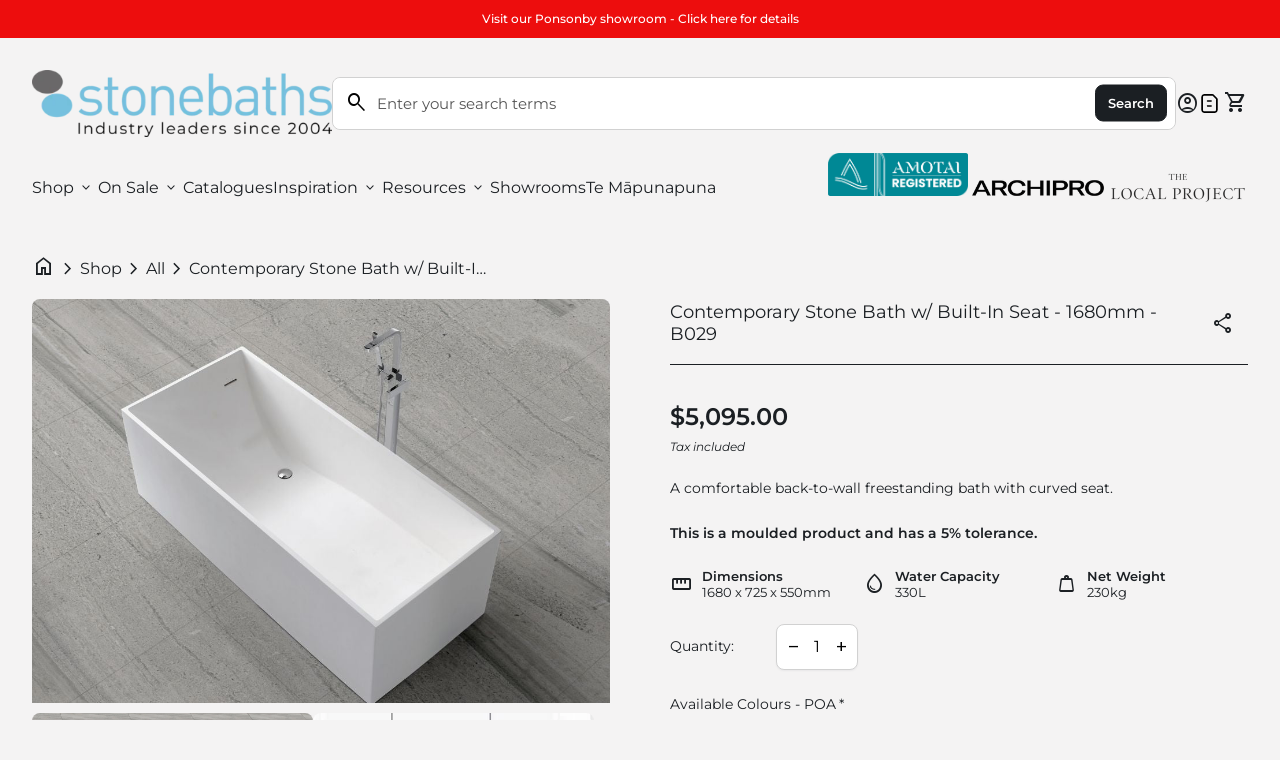

--- FILE ---
content_type: text/html; charset=utf-8
request_url: https://stonebaths.co.nz/products/b029-1680mm
body_size: 82167
content:
<!doctype html>
<html class="no-js" lang="en" dir="ltr">
  <head>
    <!-- ArchiPro Pixel start --> <script> window.ApData = window.ApData || []; function apa(){ window.ApData.push(arguments); } apa('id','stonebaths');
 </script> <script async src="https://pixel.archipro.co.nz/ap-analytics.js"></script> <!-- ArchiPro Pixel end -->
    <!-- Google tag (gtag.js) -->
<script async src="https://www.googletagmanager.com/gtag/js?id=G-T71QYV0VCP"></script>
<script>
  window.dataLayer = window.dataLayer || [];
  function gtag(){dataLayer.push(arguments);}
  gtag('js', new Date());

  gtag('config', 'G-T71QYV0VCP');
</script>
    <meta charset="utf-8">
    <meta http-equiv="X-UA-Compatible" content="IE=edge,chrome=1">
    <meta name="viewport" content="width=device-width,initial-scale=1,shrink-to-fit=no">

    <link rel="preconnect" href="https://cdn.shopify.com" crossorigin><link rel="preconnect" href="https://fonts.shopifycdn.com" crossorigin><link rel="preconnect" href="https://fonts.googleapis.com"><link rel="canonical" href="https://stonebaths.co.nz/products/b029-1680mm">

<title>
  Contemporary Stone Bath w/ Built-In Seat - 1680mm - B029
&ndash; Stonebaths New Zealand</title><meta name="description" content="A comfortable back-to-wall freestanding bath with curved seat. This is a moulded product and has a 5% tolerance."><script type="application/ld+json">
  {
    "@context": "https://schema.org",
    "@type": "Organization",
    "name":"Stonebaths New Zealand","email":"orders@stonebaths.co.nz","telephone":"+6421823434","url":"https:\/\/stonebaths.co.nz\/products\/b029-1680mm",
    "sameAs": [
      "",
      "https:\/\/www.facebook.com\/stonebaths.co.nz",
      "https:\/\/www.pinterest.nz\/Stone_Baths\/",
      "https:\/\/www.instagram.com\/stonebathsnz\/",
      "",
      "",
      "",
      ""
    ],
    "description":"A comfortable back-to-wall freestanding bath with curved seat. This is a moulded product and has a 5% tolerance."}
</script><link rel="shortcut icon" href="//stonebaths.co.nz/cdn/shop/files/Logo_Favicon.png?v=1699389554&width=16" sizes="16x16">
  <link rel="shortcut icon" href="//stonebaths.co.nz/cdn/shop/files/Logo_Favicon.png?v=1699389554&width=32" sizes="32x32">
  <link rel="shortcut icon" href="//stonebaths.co.nz/cdn/shop/files/Logo_Favicon.png?v=1699389554&width=48" sizes="48x48">
  <link rel="shortcut icon" href="//stonebaths.co.nz/cdn/shop/files/Logo_Favicon.png?v=1699389554&width=96" sizes="48x48">
  <link rel="apple-touch-icon" href="//stonebaths.co.nz/cdn/shop/files/Logo_Favicon.png?v=1699389554&width=180" sizes="180x180">
  <link rel="apple-touch-icon" href="//stonebaths.co.nz/cdn/shop/files/Logo_Favicon.png?v=1699389554&width=192" sizes="192x192"><meta property="og:site_name" content="Stonebaths New Zealand">
<meta property="og:url" content="https://stonebaths.co.nz/products/b029-1680mm">
<meta property="og:title" content="Contemporary Stone Bath w/ Built-In Seat - 1680mm - B029">
<meta property="og:type" content="product">
<meta property="og:description" content="A comfortable back-to-wall freestanding bath with curved seat. This is a moulded product and has a 5% tolerance."><meta property="og:image" content="http://stonebaths.co.nz/cdn/shop/products/B029-A.jpg?v=1605487865">
  <meta property="og:image:secure_url" content="https://stonebaths.co.nz/cdn/shop/products/B029-A.jpg?v=1605487865">
  <meta property="og:image:width" content="1000">
  <meta property="og:image:height" content="700"><meta property="og:price:amount" content="5,095.00">
  <meta property="og:price:currency" content="NZD"><meta name="twitter:card" content="summary_large_image">
<meta name="twitter:title" content="Contemporary Stone Bath w/ Built-In Seat - 1680mm - B029">
<meta name="twitter:description" content="A comfortable back-to-wall freestanding bath with curved seat. This is a moulded product and has a 5% tolerance.">
<style data-shopify>@font-face {
  font-family: Montserrat;
  font-weight: 400;
  font-style: normal;
  font-display: swap;
  src: url("//stonebaths.co.nz/cdn/fonts/montserrat/montserrat_n4.81949fa0ac9fd2021e16436151e8eaa539321637.woff2") format("woff2"),
       url("//stonebaths.co.nz/cdn/fonts/montserrat/montserrat_n4.a6c632ca7b62da89c3594789ba828388aac693fe.woff") format("woff");
}

  @font-face {
  font-family: Montserrat;
  font-weight: 600;
  font-style: normal;
  font-display: swap;
  src: url("//stonebaths.co.nz/cdn/fonts/montserrat/montserrat_n6.1326b3e84230700ef15b3a29fb520639977513e0.woff2") format("woff2"),
       url("//stonebaths.co.nz/cdn/fonts/montserrat/montserrat_n6.652f051080eb14192330daceed8cd53dfdc5ead9.woff") format("woff");
}

  @font-face {
  font-family: Montserrat;
  font-weight: 500;
  font-style: normal;
  font-display: swap;
  src: url("//stonebaths.co.nz/cdn/fonts/montserrat/montserrat_n5.07ef3781d9c78c8b93c98419da7ad4fbeebb6635.woff2") format("woff2"),
       url("//stonebaths.co.nz/cdn/fonts/montserrat/montserrat_n5.adf9b4bd8b0e4f55a0b203cdd84512667e0d5e4d.woff") format("woff");
}

  @font-face {
  font-family: Montserrat;
  font-weight: 400;
  font-style: italic;
  font-display: swap;
  src: url("//stonebaths.co.nz/cdn/fonts/montserrat/montserrat_i4.5a4ea298b4789e064f62a29aafc18d41f09ae59b.woff2") format("woff2"),
       url("//stonebaths.co.nz/cdn/fonts/montserrat/montserrat_i4.072b5869c5e0ed5b9d2021e4c2af132e16681ad2.woff") format("woff");
}

  @font-face {
  font-family: Montserrat;
  font-weight: 400;
  font-style: normal;
  font-display: swap;
  src: url("//stonebaths.co.nz/cdn/fonts/montserrat/montserrat_n4.81949fa0ac9fd2021e16436151e8eaa539321637.woff2") format("woff2"),
       url("//stonebaths.co.nz/cdn/fonts/montserrat/montserrat_n4.a6c632ca7b62da89c3594789ba828388aac693fe.woff") format("woff");
}

  @font-face {
  font-family: Montserrat;
  font-weight: 400;
  font-style: normal;
  font-display: swap;
  src: url("//stonebaths.co.nz/cdn/fonts/montserrat/montserrat_n4.81949fa0ac9fd2021e16436151e8eaa539321637.woff2") format("woff2"),
       url("//stonebaths.co.nz/cdn/fonts/montserrat/montserrat_n4.a6c632ca7b62da89c3594789ba828388aac693fe.woff") format("woff");
}

  @font-face {
  font-family: Montserrat;
  font-weight: 400;
  font-style: normal;
  font-display: swap;
  src: url("//stonebaths.co.nz/cdn/fonts/montserrat/montserrat_n4.81949fa0ac9fd2021e16436151e8eaa539321637.woff2") format("woff2"),
       url("//stonebaths.co.nz/cdn/fonts/montserrat/montserrat_n4.a6c632ca7b62da89c3594789ba828388aac693fe.woff") format("woff");
}

  @font-face {
  font-family: Montserrat;
  font-weight: 400;
  font-style: normal;
  font-display: swap;
  src: url("//stonebaths.co.nz/cdn/fonts/montserrat/montserrat_n4.81949fa0ac9fd2021e16436151e8eaa539321637.woff2") format("woff2"),
       url("//stonebaths.co.nz/cdn/fonts/montserrat/montserrat_n4.a6c632ca7b62da89c3594789ba828388aac693fe.woff") format("woff");
}

  @font-face {
  font-family: Montserrat;
  font-weight: 400;
  font-style: normal;
  font-display: swap;
  src: url("//stonebaths.co.nz/cdn/fonts/montserrat/montserrat_n4.81949fa0ac9fd2021e16436151e8eaa539321637.woff2") format("woff2"),
       url("//stonebaths.co.nz/cdn/fonts/montserrat/montserrat_n4.a6c632ca7b62da89c3594789ba828388aac693fe.woff") format("woff");
}

  @font-face {
  font-family: Montserrat;
  font-weight: 400;
  font-style: normal;
  font-display: swap;
  src: url("//stonebaths.co.nz/cdn/fonts/montserrat/montserrat_n4.81949fa0ac9fd2021e16436151e8eaa539321637.woff2") format("woff2"),
       url("//stonebaths.co.nz/cdn/fonts/montserrat/montserrat_n4.a6c632ca7b62da89c3594789ba828388aac693fe.woff") format("woff");
}

  @font-face {
  font-family: Montserrat;
  font-weight: 400;
  font-style: normal;
  font-display: swap;
  src: url("//stonebaths.co.nz/cdn/fonts/montserrat/montserrat_n4.81949fa0ac9fd2021e16436151e8eaa539321637.woff2") format("woff2"),
       url("//stonebaths.co.nz/cdn/fonts/montserrat/montserrat_n4.a6c632ca7b62da89c3594789ba828388aac693fe.woff") format("woff");
}

  @font-face {
  font-family: Montserrat;
  font-weight: 400;
  font-style: normal;
  font-display: swap;
  src: url("//stonebaths.co.nz/cdn/fonts/montserrat/montserrat_n4.81949fa0ac9fd2021e16436151e8eaa539321637.woff2") format("woff2"),
       url("//stonebaths.co.nz/cdn/fonts/montserrat/montserrat_n4.a6c632ca7b62da89c3594789ba828388aac693fe.woff") format("woff");
}

</style><style data-shopify>:root {
    --font-body-family: Montserrat, sans-serif;
    --font-body-style: normal;
    --font-body-weight: 400;
    --font-body-weight-bold: 600;

    --font-caption-family: Montserrat, sans-serif
;
    --font-caption-style: normal;
    --font-caption-weight: 400;

    --font-button-family: Montserrat, sans-serif
 ;
    --font-button-style: normal;
    --font-button-weight: 400;

    --font-h1-family: Montserrat, sans-serif;
    --font-h1-style: normal;
    --font-h1-weight: 400;

    --font-h2-family: Montserrat, sans-serif;
    --font-h2-style: normal;
    --font-h2-weight: 400;

    --font-h3-family: Montserrat, sans-serif;
    --font-h3-style: normal;
    --font-h3-weight: 400;

    --font-h4-family: Montserrat, sans-serif;
    --font-h4-style: normal;
    --font-h4-weight: 400;

    --font-h5-family: Montserrat, sans-serif;
    --font-h5-style: normal;
    --font-h5-weight: 400;

    --font-h6-family: Montserrat, sans-serif;
    --font-h6-style: normal;
    --font-h6-weight: 400;
  }

  :root {
    /*text colors*/
    --color-heading: #1b1f23;
    --color-text: #1b1f23;
    --color-text-links: #1b1f23;
    --color-text-links-hover: #283d59;

    /*background colors*/
    --color-background-body: #f4f3f3;
    --color-background-body-rgb: 244, 243, 243;
    --color-background-alt: #e7e7e7;
    --color-background-alt-rgb: 231, 231, 231;

    /*primary button colors*/
    --color-background-button-primary: #1b1f23;
    --color-text-button-primary: #ffffff;
    --color-background-button-primary-hover: #1b1f23;
    --color-text-button-primary-hover: #f4f3f3;--color-border-button-primary: #1b1f23;--color-border-button-primary-hover: #1b1f23;/*secondary button colors*/
    --color-background-button-secondary: #d1d1d1;
    --color-text-button-secondary: #000000;
    --color-background-button-secondary-hover: #000000;
    --color-text-button-secondary-hover: #f4f3f3;--color-border-button-secondary: #e7e7e7;--color-border-button-secondary-hover: #000000;/*icon colors*/
    --color-icon: #1b1f23;
    --color-icon-hover: #313438;

    /*borders*/
    --color-sale: #313438;--color-border: #d1d1d1;/*cards*/
    --color-background-card: #ffffff;
    --color-background-card-rgb: 255, 255,  255;
    --color-heading-card: #000000;
    --color-text-card: #404040;--color-border-card: #d1d1d1;/*inputs*/
    --color-input-background: #ffffff;
    --color-input-placeholder: #565656;
    --color-input-text: #000000;--color-input-border: #d1d1d1;--container-width: 100vw;}</style><script>
  window.routes = {
    shop_domain: 'https://stonebaths.co.nz',
    cart: '/cart',
    cartAdd: '/cart/add',
    cartChange: '/cart/change',
    cartUpdate: '/cart/update',
    predictiveSearch: '/search/suggest',
    recommendations:  '/recommendations/products',
  };

  window.cartStrings = {
    error: `There was an error while updating your cart. Please try again.`,
    quantityError: `You can only add [quantity] of this item to your cart.`,
    addToCart: `Add to cart`,
    addedToCart: `Added to cart`,
    addingToCart: `Adding to cart`,
    unavailable: `Unavailable`,
    uxCart: `mini-cart`
  };

  window.searchStrings = {
    title_results: `Search results`,
    title_no_results: `No search results`,
    title_results_collection: `Collection results`,
    title_no_results_collection: `No collection results`,
    title_results_article: `Article results`,
    title_no_results_article: `No article results`
  };

  document.documentElement.className = document.documentElement.className.replace('no-js', 'has-js');
</script>
<link href="//stonebaths.co.nz/cdn/shop/t/9/assets/base.css?v=15661415379922233501747370175" rel="stylesheet" type="text/css" media="all" />
    <script src="//stonebaths.co.nz/cdn/shop/t/9/assets/component-mini-cart.js?v=23895547473144879601699388892" defer="defer"></script>
    <script src="//stonebaths.co.nz/cdn/shop/t/9/assets/component-cart.js?v=131352724175660395241699388892" defer="defer"></script>

    <script>
      const currency = "$";
      const freeShippingThreshold = 40;
      const accessibilityNoticeNewTab = "(link opens in new tab/window)";
    </script>

    <script>window.performance && window.performance.mark && window.performance.mark('shopify.content_for_header.start');</script><meta name="google-site-verification" content="h5drcDccusgZ0JZxYb8-gLVLJDftwcaI-Y7stY3cQFA">
<meta id="shopify-digital-wallet" name="shopify-digital-wallet" content="/3321921651/digital_wallets/dialog">
<meta name="shopify-checkout-api-token" content="b39441799d261f24a1c07748ab4a2941">
<link rel="alternate" type="application/json+oembed" href="https://stonebaths.co.nz/products/b029-1680mm.oembed">
<script async="async" src="/checkouts/internal/preloads.js?locale=en-NZ"></script>
<link rel="preconnect" href="https://shop.app" crossorigin="anonymous">
<script async="async" src="https://shop.app/checkouts/internal/preloads.js?locale=en-NZ&shop_id=3321921651" crossorigin="anonymous"></script>
<script id="shopify-features" type="application/json">{"accessToken":"b39441799d261f24a1c07748ab4a2941","betas":["rich-media-storefront-analytics"],"domain":"stonebaths.co.nz","predictiveSearch":true,"shopId":3321921651,"locale":"en"}</script>
<script>var Shopify = Shopify || {};
Shopify.shop = "stonebathsnz.myshopify.com";
Shopify.locale = "en";
Shopify.currency = {"active":"NZD","rate":"1.0"};
Shopify.country = "NZ";
Shopify.theme = {"name":"Align - Stonebaths NZ","id":133877989534,"schema_name":"Align","schema_version":"1.3.3","theme_store_id":1966,"role":"main"};
Shopify.theme.handle = "null";
Shopify.theme.style = {"id":null,"handle":null};
Shopify.cdnHost = "stonebaths.co.nz/cdn";
Shopify.routes = Shopify.routes || {};
Shopify.routes.root = "/";</script>
<script type="module">!function(o){(o.Shopify=o.Shopify||{}).modules=!0}(window);</script>
<script>!function(o){function n(){var o=[];function n(){o.push(Array.prototype.slice.apply(arguments))}return n.q=o,n}var t=o.Shopify=o.Shopify||{};t.loadFeatures=n(),t.autoloadFeatures=n()}(window);</script>
<script>
  window.ShopifyPay = window.ShopifyPay || {};
  window.ShopifyPay.apiHost = "shop.app\/pay";
  window.ShopifyPay.redirectState = null;
</script>
<script id="shop-js-analytics" type="application/json">{"pageType":"product"}</script>
<script defer="defer" async type="module" src="//stonebaths.co.nz/cdn/shopifycloud/shop-js/modules/v2/client.init-shop-cart-sync_BT-GjEfc.en.esm.js"></script>
<script defer="defer" async type="module" src="//stonebaths.co.nz/cdn/shopifycloud/shop-js/modules/v2/chunk.common_D58fp_Oc.esm.js"></script>
<script defer="defer" async type="module" src="//stonebaths.co.nz/cdn/shopifycloud/shop-js/modules/v2/chunk.modal_xMitdFEc.esm.js"></script>
<script type="module">
  await import("//stonebaths.co.nz/cdn/shopifycloud/shop-js/modules/v2/client.init-shop-cart-sync_BT-GjEfc.en.esm.js");
await import("//stonebaths.co.nz/cdn/shopifycloud/shop-js/modules/v2/chunk.common_D58fp_Oc.esm.js");
await import("//stonebaths.co.nz/cdn/shopifycloud/shop-js/modules/v2/chunk.modal_xMitdFEc.esm.js");

  window.Shopify.SignInWithShop?.initShopCartSync?.({"fedCMEnabled":true,"windoidEnabled":true});

</script>
<script>
  window.Shopify = window.Shopify || {};
  if (!window.Shopify.featureAssets) window.Shopify.featureAssets = {};
  window.Shopify.featureAssets['shop-js'] = {"shop-cart-sync":["modules/v2/client.shop-cart-sync_DZOKe7Ll.en.esm.js","modules/v2/chunk.common_D58fp_Oc.esm.js","modules/v2/chunk.modal_xMitdFEc.esm.js"],"init-fed-cm":["modules/v2/client.init-fed-cm_B6oLuCjv.en.esm.js","modules/v2/chunk.common_D58fp_Oc.esm.js","modules/v2/chunk.modal_xMitdFEc.esm.js"],"shop-cash-offers":["modules/v2/client.shop-cash-offers_D2sdYoxE.en.esm.js","modules/v2/chunk.common_D58fp_Oc.esm.js","modules/v2/chunk.modal_xMitdFEc.esm.js"],"shop-login-button":["modules/v2/client.shop-login-button_QeVjl5Y3.en.esm.js","modules/v2/chunk.common_D58fp_Oc.esm.js","modules/v2/chunk.modal_xMitdFEc.esm.js"],"pay-button":["modules/v2/client.pay-button_DXTOsIq6.en.esm.js","modules/v2/chunk.common_D58fp_Oc.esm.js","modules/v2/chunk.modal_xMitdFEc.esm.js"],"shop-button":["modules/v2/client.shop-button_DQZHx9pm.en.esm.js","modules/v2/chunk.common_D58fp_Oc.esm.js","modules/v2/chunk.modal_xMitdFEc.esm.js"],"avatar":["modules/v2/client.avatar_BTnouDA3.en.esm.js"],"init-windoid":["modules/v2/client.init-windoid_CR1B-cfM.en.esm.js","modules/v2/chunk.common_D58fp_Oc.esm.js","modules/v2/chunk.modal_xMitdFEc.esm.js"],"init-shop-for-new-customer-accounts":["modules/v2/client.init-shop-for-new-customer-accounts_C_vY_xzh.en.esm.js","modules/v2/client.shop-login-button_QeVjl5Y3.en.esm.js","modules/v2/chunk.common_D58fp_Oc.esm.js","modules/v2/chunk.modal_xMitdFEc.esm.js"],"init-shop-email-lookup-coordinator":["modules/v2/client.init-shop-email-lookup-coordinator_BI7n9ZSv.en.esm.js","modules/v2/chunk.common_D58fp_Oc.esm.js","modules/v2/chunk.modal_xMitdFEc.esm.js"],"init-shop-cart-sync":["modules/v2/client.init-shop-cart-sync_BT-GjEfc.en.esm.js","modules/v2/chunk.common_D58fp_Oc.esm.js","modules/v2/chunk.modal_xMitdFEc.esm.js"],"shop-toast-manager":["modules/v2/client.shop-toast-manager_DiYdP3xc.en.esm.js","modules/v2/chunk.common_D58fp_Oc.esm.js","modules/v2/chunk.modal_xMitdFEc.esm.js"],"init-customer-accounts":["modules/v2/client.init-customer-accounts_D9ZNqS-Q.en.esm.js","modules/v2/client.shop-login-button_QeVjl5Y3.en.esm.js","modules/v2/chunk.common_D58fp_Oc.esm.js","modules/v2/chunk.modal_xMitdFEc.esm.js"],"init-customer-accounts-sign-up":["modules/v2/client.init-customer-accounts-sign-up_iGw4briv.en.esm.js","modules/v2/client.shop-login-button_QeVjl5Y3.en.esm.js","modules/v2/chunk.common_D58fp_Oc.esm.js","modules/v2/chunk.modal_xMitdFEc.esm.js"],"shop-follow-button":["modules/v2/client.shop-follow-button_CqMgW2wH.en.esm.js","modules/v2/chunk.common_D58fp_Oc.esm.js","modules/v2/chunk.modal_xMitdFEc.esm.js"],"checkout-modal":["modules/v2/client.checkout-modal_xHeaAweL.en.esm.js","modules/v2/chunk.common_D58fp_Oc.esm.js","modules/v2/chunk.modal_xMitdFEc.esm.js"],"shop-login":["modules/v2/client.shop-login_D91U-Q7h.en.esm.js","modules/v2/chunk.common_D58fp_Oc.esm.js","modules/v2/chunk.modal_xMitdFEc.esm.js"],"lead-capture":["modules/v2/client.lead-capture_BJmE1dJe.en.esm.js","modules/v2/chunk.common_D58fp_Oc.esm.js","modules/v2/chunk.modal_xMitdFEc.esm.js"],"payment-terms":["modules/v2/client.payment-terms_Ci9AEqFq.en.esm.js","modules/v2/chunk.common_D58fp_Oc.esm.js","modules/v2/chunk.modal_xMitdFEc.esm.js"]};
</script>
<script>(function() {
  var isLoaded = false;
  function asyncLoad() {
    if (isLoaded) return;
    isLoaded = true;
    var urls = ["https:\/\/app.sesami.co\/static\/shopify.js?shop=stonebathsnz.myshopify.com\u0026shop=stonebathsnz.myshopify.com","https:\/\/assets.loopclub.io\/recommendations\/storefront\/js\/personalized-recommendations-v1.js?shop=stonebathsnz.myshopify.com","https:\/\/assets.loopclub.io\/recommendations\/storefront\/js\/personalized-recommendations-v1.js?shop=stonebathsnz.myshopify.com","https:\/\/chimpstatic.com\/mcjs-connected\/js\/users\/3994594b474a0a194a86bedfd\/2fd0c4a992af4b2f6a9184b4e.js?shop=stonebathsnz.myshopify.com","https:\/\/cdn.shopify.com\/s\/files\/1\/0033\/2192\/1651\/t\/5\/assets\/globo.formbuilder.init.js?v=1631849330\u0026shop=stonebathsnz.myshopify.com","https:\/\/cdn.tmnls.reputon.com\/assets\/widget.js?shop=stonebathsnz.myshopify.com","https:\/\/cdnig.addons.business\/embed\/cloud\/stonebathsnz\/cziframeagent.js?v=212104101107\u0026token=YVZd222103NKjDA3\u0026shop=stonebathsnz.myshopify.com"];
    for (var i = 0; i < urls.length; i++) {
      var s = document.createElement('script');
      s.type = 'text/javascript';
      s.async = true;
      s.src = urls[i];
      var x = document.getElementsByTagName('script')[0];
      x.parentNode.insertBefore(s, x);
    }
  };
  if(window.attachEvent) {
    window.attachEvent('onload', asyncLoad);
  } else {
    window.addEventListener('load', asyncLoad, false);
  }
})();</script>
<script id="__st">var __st={"a":3321921651,"offset":46800,"reqid":"ef48fafd-bf5c-4224-a6bd-fadb503feb51-1769340206","pageurl":"stonebaths.co.nz\/products\/b029-1680mm","u":"406e6128ad9f","p":"product","rtyp":"product","rid":5895877525662};</script>
<script>window.ShopifyPaypalV4VisibilityTracking = true;</script>
<script id="captcha-bootstrap">!function(){'use strict';const t='contact',e='account',n='new_comment',o=[[t,t],['blogs',n],['comments',n],[t,'customer']],c=[[e,'customer_login'],[e,'guest_login'],[e,'recover_customer_password'],[e,'create_customer']],r=t=>t.map((([t,e])=>`form[action*='/${t}']:not([data-nocaptcha='true']) input[name='form_type'][value='${e}']`)).join(','),a=t=>()=>t?[...document.querySelectorAll(t)].map((t=>t.form)):[];function s(){const t=[...o],e=r(t);return a(e)}const i='password',u='form_key',d=['recaptcha-v3-token','g-recaptcha-response','h-captcha-response',i],f=()=>{try{return window.sessionStorage}catch{return}},m='__shopify_v',_=t=>t.elements[u];function p(t,e,n=!1){try{const o=window.sessionStorage,c=JSON.parse(o.getItem(e)),{data:r}=function(t){const{data:e,action:n}=t;return t[m]||n?{data:e,action:n}:{data:t,action:n}}(c);for(const[e,n]of Object.entries(r))t.elements[e]&&(t.elements[e].value=n);n&&o.removeItem(e)}catch(o){console.error('form repopulation failed',{error:o})}}const l='form_type',E='cptcha';function T(t){t.dataset[E]=!0}const w=window,h=w.document,L='Shopify',v='ce_forms',y='captcha';let A=!1;((t,e)=>{const n=(g='f06e6c50-85a8-45c8-87d0-21a2b65856fe',I='https://cdn.shopify.com/shopifycloud/storefront-forms-hcaptcha/ce_storefront_forms_captcha_hcaptcha.v1.5.2.iife.js',D={infoText:'Protected by hCaptcha',privacyText:'Privacy',termsText:'Terms'},(t,e,n)=>{const o=w[L][v],c=o.bindForm;if(c)return c(t,g,e,D).then(n);var r;o.q.push([[t,g,e,D],n]),r=I,A||(h.body.append(Object.assign(h.createElement('script'),{id:'captcha-provider',async:!0,src:r})),A=!0)});var g,I,D;w[L]=w[L]||{},w[L][v]=w[L][v]||{},w[L][v].q=[],w[L][y]=w[L][y]||{},w[L][y].protect=function(t,e){n(t,void 0,e),T(t)},Object.freeze(w[L][y]),function(t,e,n,w,h,L){const[v,y,A,g]=function(t,e,n){const i=e?o:[],u=t?c:[],d=[...i,...u],f=r(d),m=r(i),_=r(d.filter((([t,e])=>n.includes(e))));return[a(f),a(m),a(_),s()]}(w,h,L),I=t=>{const e=t.target;return e instanceof HTMLFormElement?e:e&&e.form},D=t=>v().includes(t);t.addEventListener('submit',(t=>{const e=I(t);if(!e)return;const n=D(e)&&!e.dataset.hcaptchaBound&&!e.dataset.recaptchaBound,o=_(e),c=g().includes(e)&&(!o||!o.value);(n||c)&&t.preventDefault(),c&&!n&&(function(t){try{if(!f())return;!function(t){const e=f();if(!e)return;const n=_(t);if(!n)return;const o=n.value;o&&e.removeItem(o)}(t);const e=Array.from(Array(32),(()=>Math.random().toString(36)[2])).join('');!function(t,e){_(t)||t.append(Object.assign(document.createElement('input'),{type:'hidden',name:u})),t.elements[u].value=e}(t,e),function(t,e){const n=f();if(!n)return;const o=[...t.querySelectorAll(`input[type='${i}']`)].map((({name:t})=>t)),c=[...d,...o],r={};for(const[a,s]of new FormData(t).entries())c.includes(a)||(r[a]=s);n.setItem(e,JSON.stringify({[m]:1,action:t.action,data:r}))}(t,e)}catch(e){console.error('failed to persist form',e)}}(e),e.submit())}));const S=(t,e)=>{t&&!t.dataset[E]&&(n(t,e.some((e=>e===t))),T(t))};for(const o of['focusin','change'])t.addEventListener(o,(t=>{const e=I(t);D(e)&&S(e,y())}));const B=e.get('form_key'),M=e.get(l),P=B&&M;t.addEventListener('DOMContentLoaded',(()=>{const t=y();if(P)for(const e of t)e.elements[l].value===M&&p(e,B);[...new Set([...A(),...v().filter((t=>'true'===t.dataset.shopifyCaptcha))])].forEach((e=>S(e,t)))}))}(h,new URLSearchParams(w.location.search),n,t,e,['guest_login'])})(!0,!0)}();</script>
<script integrity="sha256-4kQ18oKyAcykRKYeNunJcIwy7WH5gtpwJnB7kiuLZ1E=" data-source-attribution="shopify.loadfeatures" defer="defer" src="//stonebaths.co.nz/cdn/shopifycloud/storefront/assets/storefront/load_feature-a0a9edcb.js" crossorigin="anonymous"></script>
<script crossorigin="anonymous" defer="defer" src="//stonebaths.co.nz/cdn/shopifycloud/storefront/assets/shopify_pay/storefront-65b4c6d7.js?v=20250812"></script>
<script data-source-attribution="shopify.dynamic_checkout.dynamic.init">var Shopify=Shopify||{};Shopify.PaymentButton=Shopify.PaymentButton||{isStorefrontPortableWallets:!0,init:function(){window.Shopify.PaymentButton.init=function(){};var t=document.createElement("script");t.src="https://stonebaths.co.nz/cdn/shopifycloud/portable-wallets/latest/portable-wallets.en.js",t.type="module",document.head.appendChild(t)}};
</script>
<script data-source-attribution="shopify.dynamic_checkout.buyer_consent">
  function portableWalletsHideBuyerConsent(e){var t=document.getElementById("shopify-buyer-consent"),n=document.getElementById("shopify-subscription-policy-button");t&&n&&(t.classList.add("hidden"),t.setAttribute("aria-hidden","true"),n.removeEventListener("click",e))}function portableWalletsShowBuyerConsent(e){var t=document.getElementById("shopify-buyer-consent"),n=document.getElementById("shopify-subscription-policy-button");t&&n&&(t.classList.remove("hidden"),t.removeAttribute("aria-hidden"),n.addEventListener("click",e))}window.Shopify?.PaymentButton&&(window.Shopify.PaymentButton.hideBuyerConsent=portableWalletsHideBuyerConsent,window.Shopify.PaymentButton.showBuyerConsent=portableWalletsShowBuyerConsent);
</script>
<script data-source-attribution="shopify.dynamic_checkout.cart.bootstrap">document.addEventListener("DOMContentLoaded",(function(){function t(){return document.querySelector("shopify-accelerated-checkout-cart, shopify-accelerated-checkout")}if(t())Shopify.PaymentButton.init();else{new MutationObserver((function(e,n){t()&&(Shopify.PaymentButton.init(),n.disconnect())})).observe(document.body,{childList:!0,subtree:!0})}}));
</script>
<link id="shopify-accelerated-checkout-styles" rel="stylesheet" media="screen" href="https://stonebaths.co.nz/cdn/shopifycloud/portable-wallets/latest/accelerated-checkout-backwards-compat.css" crossorigin="anonymous">
<style id="shopify-accelerated-checkout-cart">
        #shopify-buyer-consent {
  margin-top: 1em;
  display: inline-block;
  width: 100%;
}

#shopify-buyer-consent.hidden {
  display: none;
}

#shopify-subscription-policy-button {
  background: none;
  border: none;
  padding: 0;
  text-decoration: underline;
  font-size: inherit;
  cursor: pointer;
}

#shopify-subscription-policy-button::before {
  box-shadow: none;
}

      </style>
<script id="sections-script" data-sections="navigation-footer" defer="defer" src="//stonebaths.co.nz/cdn/shop/t/9/compiled_assets/scripts.js?v=3467"></script>
<script>window.performance && window.performance.mark && window.performance.mark('shopify.content_for_header.end');</script>
  <!-- BEGIN app block: shopify://apps/powerful-form-builder/blocks/app-embed/e4bcb1eb-35b2-42e6-bc37-bfe0e1542c9d --><script type="text/javascript" hs-ignore data-cookieconsent="ignore">
  var Globo = Globo || {};
  var globoFormbuilderRecaptchaInit = function(){};
  var globoFormbuilderHcaptchaInit = function(){};
  window.Globo.FormBuilder = window.Globo.FormBuilder || {};
  window.Globo.FormBuilder.shop = {"configuration":{"money_format":"${{amount}}"},"pricing":{"features":{"bulkOrderForm":false,"cartForm":false,"fileUpload":2,"removeCopyright":false,"restrictedEmailDomains":false,"metrics":false}},"settings":{"copyright":"Powered by Globo <a href=\"https://apps.shopify.com/form-builder-contact-form\" target=\"_blank\">Form</a>","hideWaterMark":false,"reCaptcha":{"recaptchaType":"v2","siteKey":false,"languageCode":"en"},"hCaptcha":{"siteKey":false},"scrollTop":false,"customCssCode":"","customCssEnabled":false,"additionalColumns":[]},"encryption_form_id":0,"url":"https://form.globo.io/","CDN_URL":"https://dxo9oalx9qc1s.cloudfront.net","app_id":"1783207"};

  if(window.Globo.FormBuilder.shop.settings.customCssEnabled && window.Globo.FormBuilder.shop.settings.customCssCode){
    const customStyle = document.createElement('style');
    customStyle.type = 'text/css';
    customStyle.innerHTML = window.Globo.FormBuilder.shop.settings.customCssCode;
    document.head.appendChild(customStyle);
  }

  window.Globo.FormBuilder.forms = [];
    
      
      
      
      window.Globo.FormBuilder.forms[127969] = {"127969":{"elements":[{"id":"group-1","type":"group","label":"Page 1","description":"","elements":[{"id":"row-1","type":"row","description":null,"elements":[{"id":"text-1","type":"text","label":{"en":"Name","vi":"Your Name"},"placeholder":{"en":"Name","vi":"Your Name"},"description":null,"hideLabel":false,"required":true,"columnWidth":100}]},{"id":"row-2","type":"row","description":null,"elements":[{"id":"email","type":"email","label":"Email","placeholder":"Email","description":null,"hideLabel":false,"required":true,"columnWidth":100,"conditionalField":false,"displayType":"show","displayRules":[{"field":"","relation":"equal","condition":""}]},{"id":"phone-1","type":"phone","label":{"en":"Phone","vi":"Phone"},"placeholder":"","description":"","validatePhone":false,"onlyShowFlag":false,"defaultCountryCode":"auto","limitCharacters":false,"characters":100,"hideLabel":false,"keepPositionLabel":false,"columnWidth":100,"displayType":"show","displayDisjunctive":false,"conditionalField":false,"required":false,"displayRules":[{"field":"","relation":"equal","condition":""}]}],"conditionalField":false},{"id":"textarea","type":"textarea","label":"Message","placeholder":"Message","description":null,"hideLabel":false,"required":true,"columnWidth":100,"conditionalField":false}]}],"errorMessage":{"required":"{{ label | capitalize }} is required","minSelections":"Please choose at least {{ min_selections }} options","maxSelections":"Please choose at maximum of {{ max_selections }} options","exactlySelections":"Please choose exactly {{ exact_selections }} options","minProductSelections":"Please choose at least {{ min_selections }} products","maxProductSelections":"Please choose a maximum of {{ max_selections }} products","minProductQuantities":"Please choose a quantity of at least {{ min_quantities }} products","maxProductQuantities":"Please choose a quantity of no more than {{ max_quantities }} products","minEachProductQuantities":"Choose quantity of product {{product_name}} of at least {{min_quantities}}","maxEachProductQuantities":"Choose quantity of product {{product_name}} of at most {{max_quantities}}","invalid":"Invalid","invalidName":"Invalid name","invalidEmail":"Email address is invalid","restrictedEmailDomain":"This email domain is restricted","invalidURL":"Invalid url","invalidPhone":"Invalid phone","invalidNumber":"Invalid number","invalidPassword":"Invalid password","confirmPasswordNotMatch":"Confirmed password doesn't match","customerAlreadyExists":"Customer already exists","keyAlreadyExists":"Data already exists","fileSizeLimit":"File size limit","fileNotAllowed":"File not allowed","requiredCaptcha":"Required captcha","requiredProducts":"Please select product","limitQuantity":"The number of products left in stock has been exceeded","shopifyInvalidPhone":"phone - Enter a valid phone number to use this delivery method","shopifyPhoneHasAlready":"phone - Phone has already been taken","shopifyInvalidProvice":"addresses.province - is not valid","otherError":"Something went wrong, please try again","limitNumberOfSubmissions":"Form submission limit reached"},"appearance":{"layout":"default","width":600,"style":"material_outlined","mainColor":"rgba(46,78,73,1)","floatingIcon":"\u003csvg aria-hidden=\"true\" focusable=\"false\" data-prefix=\"far\" data-icon=\"envelope\" class=\"svg-inline--fa fa-envelope fa-w-16\" role=\"img\" xmlns=\"http:\/\/www.w3.org\/2000\/svg\" viewBox=\"0 0 512 512\"\u003e\u003cpath fill=\"currentColor\" d=\"M464 64H48C21.49 64 0 85.49 0 112v288c0 26.51 21.49 48 48 48h416c26.51 0 48-21.49 48-48V112c0-26.51-21.49-48-48-48zm0 48v40.805c-22.422 18.259-58.168 46.651-134.587 106.49-16.841 13.247-50.201 45.072-73.413 44.701-23.208.375-56.579-31.459-73.413-44.701C106.18 199.465 70.425 171.067 48 152.805V112h416zM48 400V214.398c22.914 18.251 55.409 43.862 104.938 82.646 21.857 17.205 60.134 55.186 103.062 54.955 42.717.231 80.509-37.199 103.053-54.947 49.528-38.783 82.032-64.401 104.947-82.653V400H48z\"\u003e\u003c\/path\u003e\u003c\/svg\u003e","floatingText":null,"displayOnAllPage":false,"formType":"normalForm","background":"color","backgroundColor":"#fff","descriptionColor":"#6c757d","headingColor":"#000","labelColor":"#1c1c1c","optionColor":"#000","paragraphBackground":"#fff","paragraphColor":"#000","theme_design":false,"font":{"family":"Almarai","variant":"regular"},"colorScheme":{"solidButton":{"red":207,"green":207,"blue":207},"solidButtonLabel":{"red":0,"green":0,"blue":0,"alpha":1},"text":{"red":0,"green":0,"blue":0,"alpha":1},"outlineButton":{"red":207,"green":207,"blue":207},"background":{"red":249,"green":249,"blue":249}}},"afterSubmit":{"action":"clearForm","title":"Thanks for getting in touch!","message":"\u003cp\u003eWe appreciate you contacting us. One of our colleagues will get back in touch with you soon!\u003c\/p\u003e\u003cp\u003e\u003cbr\u003e\u003c\/p\u003e\u003cp\u003eHave a great day!\u003c\/p\u003e","redirectUrl":null},"footer":{"description":null,"previousText":"Previous","nextText":"Next","submitText":{"en":"Send"},"submitFullWidth":true},"header":{"active":true,"title":"Contact us","description":{"en":"\u003cp\u003eFor all enquiries, please contact Stonebaths:\u003c\/p\u003e\u003cp\u003e\u003cbr\u003e\u003c\/p\u003e\u003cp\u003ePhone:\u0026nbsp;\u003ca href=\"tel:0800001872\" rel=\"noopener noreferrer\" target=\"_blank\" style=\"color: inherit; background-color: transparent;\"\u003e0800 001 872\u003c\/a\u003e\u003c\/p\u003e\u003cp\u003eEmail:\u0026nbsp;\u003ca href=\"mailto:info@stonebaths.co.nz\" rel=\"noopener noreferrer\" target=\"_blank\" style=\"color: inherit; background-color: transparent;\"\u003einfo@stonebaths.co.nz\u003c\/a\u003e\u003c\/p\u003e\u003cp\u003e\u003cbr\u003e\u003c\/p\u003e\u003cp\u003eWe aim to reply to all emails within 24 hours\u003c\/p\u003e"},"headerAlignment":"left"},"isStepByStepForm":true,"publish":{"requiredLogin":false,"requiredLoginMessage":"Please \u003ca href='\/account\/login' title='login'\u003elogin\u003c\/a\u003e to continue"},"reCaptcha":{"enable":false},"html":"\n\u003cdiv class=\"globo-form default-form globo-form-id-127969 \" data-locale=\"en\" \u003e\n\n\u003cstyle\u003e\n\n\n    \n        \n        @import url('https:\/\/fonts.googleapis.com\/css?family=Almarai:ital,wght@0,400');\n    \n\n    :root .globo-form-app[data-id=\"127969\"]{\n        \n        --gfb-color-solidButton: 207,207,207;\n        --gfb-color-solidButtonColor: rgb(var(--gfb-color-solidButton));\n        --gfb-color-solidButtonLabel: 0,0,0;\n        --gfb-color-solidButtonLabelColor: rgb(var(--gfb-color-solidButtonLabel));\n        --gfb-color-text: 0,0,0;\n        --gfb-color-textColor: rgb(var(--gfb-color-text));\n        --gfb-color-outlineButton: 207,207,207;\n        --gfb-color-outlineButtonColor: rgb(var(--gfb-color-outlineButton));\n        --gfb-color-background: 249,249,249;\n        --gfb-color-backgroundColor: rgb(var(--gfb-color-background));\n        \n        --gfb-main-color: rgba(46,78,73,1);\n        --gfb-primary-color: var(--gfb-color-solidButtonColor, var(--gfb-main-color));\n        --gfb-primary-text-color: var(--gfb-color-solidButtonLabelColor, #FFF);\n        --gfb-form-width: 600px;\n        --gfb-font-family: inherit;\n        --gfb-font-style: inherit;\n        --gfb--image: 40%;\n        --gfb-image-ratio-draft: var(--gfb--image);\n        --gfb-image-ratio: var(--gfb-image-ratio-draft);\n        \n        \n        --gfb-font-family: \"Almarai\";\n        --gfb-font-weight: normal;\n        --gfb-font-style: normal;\n        \n        --gfb-bg-temp-color: #FFF;\n        --gfb-bg-position: ;\n        \n            --gfb-bg-temp-color: #fff;\n        \n        --gfb-bg-color: var(--gfb-color-backgroundColor, var(--gfb-bg-temp-color));\n        \n    }\n    \n.globo-form-id-127969 .globo-form-app{\n    max-width: 600px;\n    width: -webkit-fill-available;\n    \n    background-color: var(--gfb-bg-color);\n    \n    \n}\n\n.globo-form-id-127969 .globo-form-app .globo-heading{\n    color: var(--gfb-color-textColor, #000)\n}\n\n\n.globo-form-id-127969 .globo-form-app .header {\n    text-align:left;\n}\n\n\n.globo-form-id-127969 .globo-form-app .globo-description,\n.globo-form-id-127969 .globo-form-app .header .globo-description{\n    --gfb-color-description: rgba(var(--gfb-color-text), 0.8);\n    color: var(--gfb-color-description, #6c757d);\n}\n.globo-form-id-127969 .globo-form-app .globo-label,\n.globo-form-id-127969 .globo-form-app .globo-form-control label.globo-label,\n.globo-form-id-127969 .globo-form-app .globo-form-control label.globo-label span.label-content{\n    color: var(--gfb-color-textColor, #1c1c1c);\n    text-align: left;\n}\n.globo-form-id-127969 .globo-form-app .globo-label.globo-position-label{\n    height: 20px !important;\n}\n.globo-form-id-127969 .globo-form-app .globo-form-control .help-text.globo-description,\n.globo-form-id-127969 .globo-form-app .globo-form-control span.globo-description{\n    --gfb-color-description: rgba(var(--gfb-color-text), 0.8);\n    color: var(--gfb-color-description, #6c757d);\n}\n.globo-form-id-127969 .globo-form-app .globo-form-control .checkbox-wrapper .globo-option,\n.globo-form-id-127969 .globo-form-app .globo-form-control .radio-wrapper .globo-option\n{\n    color: var(--gfb-color-textColor, #1c1c1c);\n}\n.globo-form-id-127969 .globo-form-app .footer,\n.globo-form-id-127969 .globo-form-app .gfb__footer{\n    text-align:;\n}\n.globo-form-id-127969 .globo-form-app .footer button,\n.globo-form-id-127969 .globo-form-app .gfb__footer button{\n    border:1px solid var(--gfb-primary-color);\n    \n        width:100%;\n    \n}\n.globo-form-id-127969 .globo-form-app .footer button.submit,\n.globo-form-id-127969 .globo-form-app .gfb__footer button.submit\n.globo-form-id-127969 .globo-form-app .footer button.checkout,\n.globo-form-id-127969 .globo-form-app .gfb__footer button.checkout,\n.globo-form-id-127969 .globo-form-app .footer button.action.loading .spinner,\n.globo-form-id-127969 .globo-form-app .gfb__footer button.action.loading .spinner{\n    background-color: var(--gfb-primary-color);\n    color : #ffffff;\n}\n.globo-form-id-127969 .globo-form-app .globo-form-control .star-rating\u003efieldset:not(:checked)\u003elabel:before {\n    content: url('data:image\/svg+xml; utf8, \u003csvg aria-hidden=\"true\" focusable=\"false\" data-prefix=\"far\" data-icon=\"star\" class=\"svg-inline--fa fa-star fa-w-18\" role=\"img\" xmlns=\"http:\/\/www.w3.org\/2000\/svg\" viewBox=\"0 0 576 512\"\u003e\u003cpath fill=\"rgba(46,78,73,1)\" d=\"M528.1 171.5L382 150.2 316.7 17.8c-11.7-23.6-45.6-23.9-57.4 0L194 150.2 47.9 171.5c-26.2 3.8-36.7 36.1-17.7 54.6l105.7 103-25 145.5c-4.5 26.3 23.2 46 46.4 33.7L288 439.6l130.7 68.7c23.2 12.2 50.9-7.4 46.4-33.7l-25-145.5 105.7-103c19-18.5 8.5-50.8-17.7-54.6zM388.6 312.3l23.7 138.4L288 385.4l-124.3 65.3 23.7-138.4-100.6-98 139-20.2 62.2-126 62.2 126 139 20.2-100.6 98z\"\u003e\u003c\/path\u003e\u003c\/svg\u003e');\n}\n.globo-form-id-127969 .globo-form-app .globo-form-control .star-rating\u003efieldset\u003einput:checked ~ label:before {\n    content: url('data:image\/svg+xml; utf8, \u003csvg aria-hidden=\"true\" focusable=\"false\" data-prefix=\"fas\" data-icon=\"star\" class=\"svg-inline--fa fa-star fa-w-18\" role=\"img\" xmlns=\"http:\/\/www.w3.org\/2000\/svg\" viewBox=\"0 0 576 512\"\u003e\u003cpath fill=\"rgba(46,78,73,1)\" d=\"M259.3 17.8L194 150.2 47.9 171.5c-26.2 3.8-36.7 36.1-17.7 54.6l105.7 103-25 145.5c-4.5 26.3 23.2 46 46.4 33.7L288 439.6l130.7 68.7c23.2 12.2 50.9-7.4 46.4-33.7l-25-145.5 105.7-103c19-18.5 8.5-50.8-17.7-54.6L382 150.2 316.7 17.8c-11.7-23.6-45.6-23.9-57.4 0z\"\u003e\u003c\/path\u003e\u003c\/svg\u003e');\n}\n.globo-form-id-127969 .globo-form-app .globo-form-control .star-rating\u003efieldset:not(:checked)\u003elabel:hover:before,\n.globo-form-id-127969 .globo-form-app .globo-form-control .star-rating\u003efieldset:not(:checked)\u003elabel:hover ~ label:before{\n    content : url('data:image\/svg+xml; utf8, \u003csvg aria-hidden=\"true\" focusable=\"false\" data-prefix=\"fas\" data-icon=\"star\" class=\"svg-inline--fa fa-star fa-w-18\" role=\"img\" xmlns=\"http:\/\/www.w3.org\/2000\/svg\" viewBox=\"0 0 576 512\"\u003e\u003cpath fill=\"rgba(46,78,73,1)\" d=\"M259.3 17.8L194 150.2 47.9 171.5c-26.2 3.8-36.7 36.1-17.7 54.6l105.7 103-25 145.5c-4.5 26.3 23.2 46 46.4 33.7L288 439.6l130.7 68.7c23.2 12.2 50.9-7.4 46.4-33.7l-25-145.5 105.7-103c19-18.5 8.5-50.8-17.7-54.6L382 150.2 316.7 17.8c-11.7-23.6-45.6-23.9-57.4 0z\"\u003e\u003c\/path\u003e\u003c\/svg\u003e')\n}\n.globo-form-id-127969 .globo-form-app .globo-form-control .checkbox-wrapper .checkbox-input:checked ~ .checkbox-label:before {\n    border-color: var(--gfb-primary-color);\n    box-shadow: 0 4px 6px rgba(50,50,93,0.11), 0 1px 3px rgba(0,0,0,0.08);\n    background-color: var(--gfb-primary-color);\n}\n.globo-form-id-127969 .globo-form-app .step.-completed .step__number,\n.globo-form-id-127969 .globo-form-app .line.-progress,\n.globo-form-id-127969 .globo-form-app .line.-start{\n    background-color: var(--gfb-primary-color);\n}\n.globo-form-id-127969 .globo-form-app .checkmark__check,\n.globo-form-id-127969 .globo-form-app .checkmark__circle{\n    stroke: var(--gfb-primary-color);\n}\n.globo-form-id-127969 .floating-button{\n    background-color: var(--gfb-primary-color);\n}\n.globo-form-id-127969 .globo-form-app .globo-form-control .checkbox-wrapper .checkbox-input ~ .checkbox-label:before,\n.globo-form-app .globo-form-control .radio-wrapper .radio-input ~ .radio-label:after{\n    border-color : var(--gfb-primary-color);\n}\n.globo-form-id-127969 .flatpickr-day.selected, \n.globo-form-id-127969 .flatpickr-day.startRange, \n.globo-form-id-127969 .flatpickr-day.endRange, \n.globo-form-id-127969 .flatpickr-day.selected.inRange, \n.globo-form-id-127969 .flatpickr-day.startRange.inRange, \n.globo-form-id-127969 .flatpickr-day.endRange.inRange, \n.globo-form-id-127969 .flatpickr-day.selected:focus, \n.globo-form-id-127969 .flatpickr-day.startRange:focus, \n.globo-form-id-127969 .flatpickr-day.endRange:focus, \n.globo-form-id-127969 .flatpickr-day.selected:hover, \n.globo-form-id-127969 .flatpickr-day.startRange:hover, \n.globo-form-id-127969 .flatpickr-day.endRange:hover, \n.globo-form-id-127969 .flatpickr-day.selected.prevMonthDay, \n.globo-form-id-127969 .flatpickr-day.startRange.prevMonthDay, \n.globo-form-id-127969 .flatpickr-day.endRange.prevMonthDay, \n.globo-form-id-127969 .flatpickr-day.selected.nextMonthDay, \n.globo-form-id-127969 .flatpickr-day.startRange.nextMonthDay, \n.globo-form-id-127969 .flatpickr-day.endRange.nextMonthDay {\n    background: var(--gfb-primary-color);\n    border-color: var(--gfb-primary-color);\n}\n.globo-form-id-127969 .globo-paragraph {\n    background: #fff;\n    color: var(--gfb-color-textColor, #000);\n    width: 100%!important;\n}\n\n[dir=\"rtl\"] .globo-form-app .header .title,\n[dir=\"rtl\"] .globo-form-app .header .description,\n[dir=\"rtl\"] .globo-form-id-127969 .globo-form-app .globo-heading,\n[dir=\"rtl\"] .globo-form-id-127969 .globo-form-app .globo-label,\n[dir=\"rtl\"] .globo-form-id-127969 .globo-form-app .globo-form-control label.globo-label,\n[dir=\"rtl\"] .globo-form-id-127969 .globo-form-app .globo-form-control label.globo-label span.label-content{\n    text-align: right;\n}\n\n[dir=\"rtl\"] .globo-form-app .line {\n    left: unset;\n    right: 50%;\n}\n\n[dir=\"rtl\"] .globo-form-id-127969 .globo-form-app .line.-start {\n    left: unset;    \n    right: 0%;\n}\n\n\u003c\/style\u003e\n\n\n\n\n\u003cdiv class=\"globo-form-app default-layout gfb-style-material_outlined  gfb-font-size-medium\" data-id=127969\u003e\n    \n    \u003cdiv class=\"header dismiss hidden\" onclick=\"Globo.FormBuilder.closeModalForm(this)\"\u003e\n        \u003csvg width=20 height=20 viewBox=\"0 0 20 20\" class=\"\" focusable=\"false\" aria-hidden=\"true\"\u003e\u003cpath d=\"M11.414 10l4.293-4.293a.999.999 0 1 0-1.414-1.414L10 8.586 5.707 4.293a.999.999 0 1 0-1.414 1.414L8.586 10l-4.293 4.293a.999.999 0 1 0 1.414 1.414L10 11.414l4.293 4.293a.997.997 0 0 0 1.414 0 .999.999 0 0 0 0-1.414L11.414 10z\" fill-rule=\"evenodd\"\u003e\u003c\/path\u003e\u003c\/svg\u003e\n    \u003c\/div\u003e\n    \u003cform class=\"g-container\" novalidate action=\"https:\/\/form.globo.io\/api\/front\/form\/127969\/send\" method=\"POST\" enctype=\"multipart\/form-data\" data-id=127969\u003e\n        \n            \n            \u003cdiv class=\"header\" data-path=\"header\"\u003e\n                \u003ch3 class=\"title globo-heading\"\u003eContact us\u003c\/h3\u003e\n                \n                \u003cdiv class=\"description globo-description\"\u003e\u003cp\u003eFor all enquiries, please contact Stonebaths:\u003c\/p\u003e\u003cp\u003e\u003cbr\u003e\u003c\/p\u003e\u003cp\u003ePhone:\u0026nbsp;\u003ca href=\"tel:0800001872\" rel=\"noopener noreferrer\" target=\"_blank\" style=\"color: inherit; background-color: transparent;\"\u003e0800 001 872\u003c\/a\u003e\u003c\/p\u003e\u003cp\u003eEmail:\u0026nbsp;\u003ca href=\"mailto:info@stonebaths.co.nz\" rel=\"noopener noreferrer\" target=\"_blank\" style=\"color: inherit; background-color: transparent;\"\u003einfo@stonebaths.co.nz\u003c\/a\u003e\u003c\/p\u003e\u003cp\u003e\u003cbr\u003e\u003c\/p\u003e\u003cp\u003eWe aim to reply to all emails within 24 hours\u003c\/p\u003e\u003c\/div\u003e\n                \n            \u003c\/div\u003e\n            \n        \n        \n            \u003cdiv class=\"globo-formbuilder-wizard\" data-id=127969\u003e\n                \u003cdiv class=\"wizard__content\"\u003e\n                    \u003cheader class=\"wizard__header\"\u003e\n                        \u003cdiv class=\"wizard__steps\"\u003e\n                        \u003cnav class=\"steps hidden\"\u003e\n                            \n                            \n                                \n                            \n                            \n                                \n                                    \n                                    \n                                    \n                                    \n                                    \u003cdiv class=\"step last \" data-element-id=\"group-1\"  data-step=\"0\" \u003e\n                                        \u003cdiv class=\"step__content\"\u003e\n                                            \u003cp class=\"step__number\"\u003e\u003c\/p\u003e\n                                            \u003csvg class=\"checkmark\" xmlns=\"http:\/\/www.w3.org\/2000\/svg\" width=52 height=52 viewBox=\"0 0 52 52\"\u003e\n                                                \u003ccircle class=\"checkmark__circle\" cx=\"26\" cy=\"26\" r=\"25\" fill=\"none\"\/\u003e\n                                                \u003cpath class=\"checkmark__check\" fill=\"none\" d=\"M14.1 27.2l7.1 7.2 16.7-16.8\"\/\u003e\n                                            \u003c\/svg\u003e\n                                            \u003cdiv class=\"lines\"\u003e\n                                                \n                                                    \u003cdiv class=\"line -start\"\u003e\u003c\/div\u003e\n                                                \n                                                \u003cdiv class=\"line -background\"\u003e\n                                                \u003c\/div\u003e\n                                                \u003cdiv class=\"line -progress\"\u003e\n                                                \u003c\/div\u003e\n                                            \u003c\/div\u003e  \n                                        \u003c\/div\u003e\n                                    \u003c\/div\u003e\n                                \n                            \n                        \u003c\/nav\u003e\n                        \u003c\/div\u003e\n                    \u003c\/header\u003e\n                    \u003cdiv class=\"panels\"\u003e\n                        \n                            \n                            \n                            \n                            \n                                \u003cdiv class=\"panel \" data-element-id=\"group-1\" data-id=127969  data-step=\"0\" style=\"padding-top:0\"\u003e\n                                    \n                                            \n                                                \n                                                    \n    \n        \n        \u003cdiv class=\"globo-form-row\" data-element-id=\"row-1\" \u003e\n            \n\n        \n        \n        \u003cdiv class=\"editor-actions\" data-element-type=\"row\"\u003e\n            \u003cdiv class=\"editor-add-action hidden\" data-position=\"top\"\u003e\n            \u003cdiv class=\"editor-add-button\"\u003e\n                \u003cdiv class=\"editor-add-button-indicator\"\u003e\u003c\/div\u003e\n                \n            \u003cdiv class=\"editor-add-icon\"\u003e\u003csvg xmlns=\"http:\/\/www.w3.org\/2000\/svg\" viewBox=\"0 0 20 20\"\u003e\u003cpath d=\"M10.75 5.75c0-.414-.336-.75-.75-.75s-.75.336-.75.75v3.5h-3.5c-.414 0-.75.336-.75.75s.336.75.75.75h3.5v3.5c0 .414.336.75.75.75s.75-.336.75-.75v-3.5h3.5c.414 0 .75-.336.75-.75s-.336-.75-.75-.75h-3.5v-3.5Z\"\/\u003e\u003c\/svg\u003e\u003c\/div\u003e\n        \n            \u003c\/div\u003e\n        \u003c\/div\u003e\n            \u003cdiv class=\"editor-add-action hidden\" data-position=\"right\"\u003e\n            \u003cdiv class=\"editor-add-button\"\u003e\n                \u003cdiv class=\"editor-add-button-indicator\"\u003e\u003c\/div\u003e\n                \n            \u003cdiv class=\"editor-add-icon\"\u003e\u003csvg xmlns=\"http:\/\/www.w3.org\/2000\/svg\" viewBox=\"0 0 20 20\"\u003e\u003cpath d=\"M10.75 5.75c0-.414-.336-.75-.75-.75s-.75.336-.75.75v3.5h-3.5c-.414 0-.75.336-.75.75s.336.75.75.75h3.5v3.5c0 .414.336.75.75.75s.75-.336.75-.75v-3.5h3.5c.414 0 .75-.336.75-.75s-.336-.75-.75-.75h-3.5v-3.5Z\"\/\u003e\u003c\/svg\u003e\u003c\/div\u003e\n        \n            \u003c\/div\u003e\n        \u003c\/div\u003e\n            \u003cdiv class=\"editor-add-action hidden\" data-position=\"bottom\"\u003e\n            \u003cdiv class=\"editor-add-button\"\u003e\n                \u003cdiv class=\"editor-add-button-indicator\"\u003e\u003c\/div\u003e\n                \n            \u003cdiv class=\"editor-add-icon\"\u003e\u003csvg xmlns=\"http:\/\/www.w3.org\/2000\/svg\" viewBox=\"0 0 20 20\"\u003e\u003cpath d=\"M10.75 5.75c0-.414-.336-.75-.75-.75s-.75.336-.75.75v3.5h-3.5c-.414 0-.75.336-.75.75s.336.75.75.75h3.5v3.5c0 .414.336.75.75.75s.75-.336.75-.75v-3.5h3.5c.414 0 .75-.336.75-.75s-.336-.75-.75-.75h-3.5v-3.5Z\"\/\u003e\u003c\/svg\u003e\u003c\/div\u003e\n        \n            \u003c\/div\u003e\n        \u003c\/div\u003e\n            \u003cdiv class=\"editor-add-action hidden\" data-position=\"left\"\u003e\n            \u003cdiv class=\"editor-add-button\"\u003e\n                \u003cdiv class=\"editor-add-button-indicator\"\u003e\u003c\/div\u003e\n                \n            \u003cdiv class=\"editor-add-icon\"\u003e\u003csvg xmlns=\"http:\/\/www.w3.org\/2000\/svg\" viewBox=\"0 0 20 20\"\u003e\u003cpath d=\"M10.75 5.75c0-.414-.336-.75-.75-.75s-.75.336-.75.75v3.5h-3.5c-.414 0-.75.336-.75.75s.336.75.75.75h3.5v3.5c0 .414.336.75.75.75s.75-.336.75-.75v-3.5h3.5c.414 0 .75-.336.75-.75s-.336-.75-.75-.75h-3.5v-3.5Z\"\/\u003e\u003c\/svg\u003e\u003c\/div\u003e\n        \n            \u003c\/div\u003e\n        \u003c\/div\u003e\n        \u003c\/div\u003e\n    \n\n            \n                \n                    \u003cdiv class=\"globo-form-row-item\" data-element-type=\"text\"\u003e\n                        \n\n\n\n\n\n\n\n\n\n\n\n\n\n\n\n\n    \n\n\n\n\n\n\n\n    \n\n\n\n\n\u003cdiv class=\"globo-form-control layout-1-column \"  data-type='text' data-element-id='text-1'\u003e\n    \n    \n\n        \n        \n        \u003cdiv class=\"editor-actions\" data-element-type=\"text\"\u003e\n            \u003cdiv class=\"editor-add-action hidden\" data-position=\"top\"\u003e\n            \u003cdiv class=\"editor-add-button\"\u003e\n                \u003cdiv class=\"editor-add-button-indicator\"\u003e\u003c\/div\u003e\n                \n            \u003cdiv class=\"editor-add-icon\"\u003e\u003csvg xmlns=\"http:\/\/www.w3.org\/2000\/svg\" viewBox=\"0 0 20 20\"\u003e\u003cpath d=\"M10.75 5.75c0-.414-.336-.75-.75-.75s-.75.336-.75.75v3.5h-3.5c-.414 0-.75.336-.75.75s.336.75.75.75h3.5v3.5c0 .414.336.75.75.75s.75-.336.75-.75v-3.5h3.5c.414 0 .75-.336.75-.75s-.336-.75-.75-.75h-3.5v-3.5Z\"\/\u003e\u003c\/svg\u003e\u003c\/div\u003e\n        \n            \u003c\/div\u003e\n        \u003c\/div\u003e\n            \u003cdiv class=\"editor-add-action hidden\" data-position=\"right\"\u003e\n            \u003cdiv class=\"editor-add-button\"\u003e\n                \u003cdiv class=\"editor-add-button-indicator\"\u003e\u003c\/div\u003e\n                \n            \u003cdiv class=\"editor-add-icon\"\u003e\u003csvg xmlns=\"http:\/\/www.w3.org\/2000\/svg\" viewBox=\"0 0 20 20\"\u003e\u003cpath d=\"M10.75 5.75c0-.414-.336-.75-.75-.75s-.75.336-.75.75v3.5h-3.5c-.414 0-.75.336-.75.75s.336.75.75.75h3.5v3.5c0 .414.336.75.75.75s.75-.336.75-.75v-3.5h3.5c.414 0 .75-.336.75-.75s-.336-.75-.75-.75h-3.5v-3.5Z\"\/\u003e\u003c\/svg\u003e\u003c\/div\u003e\n        \n            \u003c\/div\u003e\n        \u003c\/div\u003e\n            \u003cdiv class=\"editor-add-action hidden\" data-position=\"bottom\"\u003e\n            \u003cdiv class=\"editor-add-button\"\u003e\n                \u003cdiv class=\"editor-add-button-indicator\"\u003e\u003c\/div\u003e\n                \n            \u003cdiv class=\"editor-add-icon\"\u003e\u003csvg xmlns=\"http:\/\/www.w3.org\/2000\/svg\" viewBox=\"0 0 20 20\"\u003e\u003cpath d=\"M10.75 5.75c0-.414-.336-.75-.75-.75s-.75.336-.75.75v3.5h-3.5c-.414 0-.75.336-.75.75s.336.75.75.75h3.5v3.5c0 .414.336.75.75.75s.75-.336.75-.75v-3.5h3.5c.414 0 .75-.336.75-.75s-.336-.75-.75-.75h-3.5v-3.5Z\"\/\u003e\u003c\/svg\u003e\u003c\/div\u003e\n        \n            \u003c\/div\u003e\n        \u003c\/div\u003e\n            \u003cdiv class=\"editor-add-action hidden\" data-position=\"left\"\u003e\n            \u003cdiv class=\"editor-add-button\"\u003e\n                \u003cdiv class=\"editor-add-button-indicator\"\u003e\u003c\/div\u003e\n                \n            \u003cdiv class=\"editor-add-icon\"\u003e\u003csvg xmlns=\"http:\/\/www.w3.org\/2000\/svg\" viewBox=\"0 0 20 20\"\u003e\u003cpath d=\"M10.75 5.75c0-.414-.336-.75-.75-.75s-.75.336-.75.75v3.5h-3.5c-.414 0-.75.336-.75.75s.336.75.75.75h3.5v3.5c0 .414.336.75.75.75s.75-.336.75-.75v-3.5h3.5c.414 0 .75-.336.75-.75s-.336-.75-.75-.75h-3.5v-3.5Z\"\/\u003e\u003c\/svg\u003e\u003c\/div\u003e\n        \n            \u003c\/div\u003e\n        \u003c\/div\u003e\n        \u003c\/div\u003e\n    \n\n    \n        \u003cdiv class=\"material_outlined-label globo-label gfb__label-v2 \" data-label=\"Name\"\u003e\n            \n        \u003c\/div\u003e\n    \n\n    \u003cdiv class=\"globo-form-input\"\u003e\n        \n        \u003cdiv class=\"gfb_material_outlined\"\u003e\n            \u003cdiv class=\"gfb__outline-start\"\u003e\u003c\/div\u003e\n            \u003cdiv class=\"gfb__outline-notch\"\u003e\n                \u003cdiv class=\"gfb__outline-panel-inactive\"\u003e\u003c\/div\u003e\n                \u003cdiv class=\"gfb__outline-panel-active\"\u003e\u003c\/div\u003e\n                \u003cdiv class=\"gfb__outline-panel-label\"\u003e\n                    \n\u003clabel for=\"127969-text-1\" class=\"material_outlined-label globo-label gfb__label-v2 \" data-label=\"Name\"\u003e\n    \u003cspan class=\"label-content\" data-label=\"Name\"\u003eName\u003c\/span\u003e\n    \n        \u003cspan class=\"text-danger text-smaller\"\u003e *\u003c\/span\u003e\n    \n\u003c\/label\u003e\n\n                \u003c\/div\u003e\n            \u003c\/div\u003e\n            \u003cdiv class=\"gfb__outline-end\"\u003e\u003c\/div\u003e\n        \u003c\/div\u003e\n    \n        \n        \u003cinput type=\"text\"  data-type=\"text\" class=\"material_outlined-input\" id=\"127969-text-1\" name=\"text-1\" placeholder=\"Name\" presence  \u003e\n    \u003c\/div\u003e\n    \n        \u003csmall class=\"help-text globo-description\"\u003e\u003c\/small\u003e\n    \n    \u003csmall class=\"messages\" id=\"127969-text-1-error\"\u003e\u003c\/small\u003e\n\u003c\/div\u003e\n\n\n\n\n                    \u003c\/div\u003e\n                \n            \n        \u003c\/div\u003e\n    \n\n                                                \n                                            \n                                                \n                                                    \n    \n        \n        \u003cdiv class=\"globo-form-row\" data-element-id=\"row-2\" \u003e\n            \n\n        \n        \n        \u003cdiv class=\"editor-actions\" data-element-type=\"row\"\u003e\n            \u003cdiv class=\"editor-add-action hidden\" data-position=\"top\"\u003e\n            \u003cdiv class=\"editor-add-button\"\u003e\n                \u003cdiv class=\"editor-add-button-indicator\"\u003e\u003c\/div\u003e\n                \n            \u003cdiv class=\"editor-add-icon\"\u003e\u003csvg xmlns=\"http:\/\/www.w3.org\/2000\/svg\" viewBox=\"0 0 20 20\"\u003e\u003cpath d=\"M10.75 5.75c0-.414-.336-.75-.75-.75s-.75.336-.75.75v3.5h-3.5c-.414 0-.75.336-.75.75s.336.75.75.75h3.5v3.5c0 .414.336.75.75.75s.75-.336.75-.75v-3.5h3.5c.414 0 .75-.336.75-.75s-.336-.75-.75-.75h-3.5v-3.5Z\"\/\u003e\u003c\/svg\u003e\u003c\/div\u003e\n        \n            \u003c\/div\u003e\n        \u003c\/div\u003e\n            \u003cdiv class=\"editor-add-action hidden\" data-position=\"right\"\u003e\n            \u003cdiv class=\"editor-add-button\"\u003e\n                \u003cdiv class=\"editor-add-button-indicator\"\u003e\u003c\/div\u003e\n                \n            \u003cdiv class=\"editor-add-icon\"\u003e\u003csvg xmlns=\"http:\/\/www.w3.org\/2000\/svg\" viewBox=\"0 0 20 20\"\u003e\u003cpath d=\"M10.75 5.75c0-.414-.336-.75-.75-.75s-.75.336-.75.75v3.5h-3.5c-.414 0-.75.336-.75.75s.336.75.75.75h3.5v3.5c0 .414.336.75.75.75s.75-.336.75-.75v-3.5h3.5c.414 0 .75-.336.75-.75s-.336-.75-.75-.75h-3.5v-3.5Z\"\/\u003e\u003c\/svg\u003e\u003c\/div\u003e\n        \n            \u003c\/div\u003e\n        \u003c\/div\u003e\n            \u003cdiv class=\"editor-add-action hidden\" data-position=\"bottom\"\u003e\n            \u003cdiv class=\"editor-add-button\"\u003e\n                \u003cdiv class=\"editor-add-button-indicator\"\u003e\u003c\/div\u003e\n                \n            \u003cdiv class=\"editor-add-icon\"\u003e\u003csvg xmlns=\"http:\/\/www.w3.org\/2000\/svg\" viewBox=\"0 0 20 20\"\u003e\u003cpath d=\"M10.75 5.75c0-.414-.336-.75-.75-.75s-.75.336-.75.75v3.5h-3.5c-.414 0-.75.336-.75.75s.336.75.75.75h3.5v3.5c0 .414.336.75.75.75s.75-.336.75-.75v-3.5h3.5c.414 0 .75-.336.75-.75s-.336-.75-.75-.75h-3.5v-3.5Z\"\/\u003e\u003c\/svg\u003e\u003c\/div\u003e\n        \n            \u003c\/div\u003e\n        \u003c\/div\u003e\n            \u003cdiv class=\"editor-add-action hidden\" data-position=\"left\"\u003e\n            \u003cdiv class=\"editor-add-button\"\u003e\n                \u003cdiv class=\"editor-add-button-indicator\"\u003e\u003c\/div\u003e\n                \n            \u003cdiv class=\"editor-add-icon\"\u003e\u003csvg xmlns=\"http:\/\/www.w3.org\/2000\/svg\" viewBox=\"0 0 20 20\"\u003e\u003cpath d=\"M10.75 5.75c0-.414-.336-.75-.75-.75s-.75.336-.75.75v3.5h-3.5c-.414 0-.75.336-.75.75s.336.75.75.75h3.5v3.5c0 .414.336.75.75.75s.75-.336.75-.75v-3.5h3.5c.414 0 .75-.336.75-.75s-.336-.75-.75-.75h-3.5v-3.5Z\"\/\u003e\u003c\/svg\u003e\u003c\/div\u003e\n        \n            \u003c\/div\u003e\n        \u003c\/div\u003e\n        \u003c\/div\u003e\n    \n\n            \n                \n                    \u003cdiv class=\"globo-form-row-item\" data-element-type=\"email\"\u003e\n                        \n\n\n\n\n\n\n\n\n\n\n\n\n\n\n\n\n    \n\n\n\n\n\n\n\n    \n\n\n\n\n\u003cdiv class=\"globo-form-control layout-1-column \"  data-type='email' data-element-id='email'\u003e\n    \n    \n\n        \n        \n        \u003cdiv class=\"editor-actions\" data-element-type=\"email\"\u003e\n            \u003cdiv class=\"editor-add-action hidden\" data-position=\"top\"\u003e\n            \u003cdiv class=\"editor-add-button\"\u003e\n                \u003cdiv class=\"editor-add-button-indicator\"\u003e\u003c\/div\u003e\n                \n            \u003cdiv class=\"editor-add-icon\"\u003e\u003csvg xmlns=\"http:\/\/www.w3.org\/2000\/svg\" viewBox=\"0 0 20 20\"\u003e\u003cpath d=\"M10.75 5.75c0-.414-.336-.75-.75-.75s-.75.336-.75.75v3.5h-3.5c-.414 0-.75.336-.75.75s.336.75.75.75h3.5v3.5c0 .414.336.75.75.75s.75-.336.75-.75v-3.5h3.5c.414 0 .75-.336.75-.75s-.336-.75-.75-.75h-3.5v-3.5Z\"\/\u003e\u003c\/svg\u003e\u003c\/div\u003e\n        \n            \u003c\/div\u003e\n        \u003c\/div\u003e\n            \u003cdiv class=\"editor-add-action hidden\" data-position=\"right\"\u003e\n            \u003cdiv class=\"editor-add-button\"\u003e\n                \u003cdiv class=\"editor-add-button-indicator\"\u003e\u003c\/div\u003e\n                \n            \u003cdiv class=\"editor-add-icon\"\u003e\u003csvg xmlns=\"http:\/\/www.w3.org\/2000\/svg\" viewBox=\"0 0 20 20\"\u003e\u003cpath d=\"M10.75 5.75c0-.414-.336-.75-.75-.75s-.75.336-.75.75v3.5h-3.5c-.414 0-.75.336-.75.75s.336.75.75.75h3.5v3.5c0 .414.336.75.75.75s.75-.336.75-.75v-3.5h3.5c.414 0 .75-.336.75-.75s-.336-.75-.75-.75h-3.5v-3.5Z\"\/\u003e\u003c\/svg\u003e\u003c\/div\u003e\n        \n            \u003c\/div\u003e\n        \u003c\/div\u003e\n            \u003cdiv class=\"editor-add-action hidden\" data-position=\"bottom\"\u003e\n            \u003cdiv class=\"editor-add-button\"\u003e\n                \u003cdiv class=\"editor-add-button-indicator\"\u003e\u003c\/div\u003e\n                \n            \u003cdiv class=\"editor-add-icon\"\u003e\u003csvg xmlns=\"http:\/\/www.w3.org\/2000\/svg\" viewBox=\"0 0 20 20\"\u003e\u003cpath d=\"M10.75 5.75c0-.414-.336-.75-.75-.75s-.75.336-.75.75v3.5h-3.5c-.414 0-.75.336-.75.75s.336.75.75.75h3.5v3.5c0 .414.336.75.75.75s.75-.336.75-.75v-3.5h3.5c.414 0 .75-.336.75-.75s-.336-.75-.75-.75h-3.5v-3.5Z\"\/\u003e\u003c\/svg\u003e\u003c\/div\u003e\n        \n            \u003c\/div\u003e\n        \u003c\/div\u003e\n            \u003cdiv class=\"editor-add-action hidden\" data-position=\"left\"\u003e\n            \u003cdiv class=\"editor-add-button\"\u003e\n                \u003cdiv class=\"editor-add-button-indicator\"\u003e\u003c\/div\u003e\n                \n            \u003cdiv class=\"editor-add-icon\"\u003e\u003csvg xmlns=\"http:\/\/www.w3.org\/2000\/svg\" viewBox=\"0 0 20 20\"\u003e\u003cpath d=\"M10.75 5.75c0-.414-.336-.75-.75-.75s-.75.336-.75.75v3.5h-3.5c-.414 0-.75.336-.75.75s.336.75.75.75h3.5v3.5c0 .414.336.75.75.75s.75-.336.75-.75v-3.5h3.5c.414 0 .75-.336.75-.75s-.336-.75-.75-.75h-3.5v-3.5Z\"\/\u003e\u003c\/svg\u003e\u003c\/div\u003e\n        \n            \u003c\/div\u003e\n        \u003c\/div\u003e\n        \u003c\/div\u003e\n    \n\n    \n        \u003cdiv class=\"material_outlined-label globo-label gfb__label-v2 \" data-label=\"Email\"\u003e\n            \n        \u003c\/div\u003e\n    \n\n    \u003cdiv class=\"globo-form-input\"\u003e\n        \n        \u003cdiv class=\"gfb_material_outlined\"\u003e\n            \u003cdiv class=\"gfb__outline-start\"\u003e\u003c\/div\u003e\n            \u003cdiv class=\"gfb__outline-notch\"\u003e\n                \u003cdiv class=\"gfb__outline-panel-inactive\"\u003e\u003c\/div\u003e\n                \u003cdiv class=\"gfb__outline-panel-active\"\u003e\u003c\/div\u003e\n                \u003cdiv class=\"gfb__outline-panel-label\"\u003e\n                    \n\u003clabel for=\"127969-email\" class=\"material_outlined-label globo-label gfb__label-v2 \" data-label=\"Email\"\u003e\n    \u003cspan class=\"label-content\" data-label=\"Email\"\u003eEmail\u003c\/span\u003e\n    \n        \u003cspan class=\"text-danger text-smaller\"\u003e *\u003c\/span\u003e\n    \n\u003c\/label\u003e\n\n                \u003c\/div\u003e\n            \u003c\/div\u003e\n            \u003cdiv class=\"gfb__outline-end\"\u003e\u003c\/div\u003e\n        \u003c\/div\u003e\n    \n        \n        \u003cinput type=\"text\"  data-type=\"email\" class=\"material_outlined-input\" id=\"127969-email\" name=\"email\" placeholder=\"Email\" presence  \u003e\n    \u003c\/div\u003e\n    \n        \u003csmall class=\"help-text globo-description\"\u003e\u003c\/small\u003e\n    \n    \u003csmall class=\"messages\" id=\"127969-email-error\"\u003e\u003c\/small\u003e\n\u003c\/div\u003e\n\n\n\n                    \u003c\/div\u003e\n                \n            \n                \n                    \u003cdiv class=\"globo-form-row-item\" data-element-type=\"phone\"\u003e\n                        \n\n\n\n\n\n\n\n\n\n\n\n\n\n\n\n\n    \n\n\n\n\n\n\n\n    \n\n\n\n\n\u003cdiv class=\"globo-form-control layout-1-column \"  data-type='phone' data-element-id='phone-1' \u003e\n    \n    \n\n        \n        \n        \u003cdiv class=\"editor-actions\" data-element-type=\"phone\"\u003e\n            \u003cdiv class=\"editor-add-action hidden\" data-position=\"top\"\u003e\n            \u003cdiv class=\"editor-add-button\"\u003e\n                \u003cdiv class=\"editor-add-button-indicator\"\u003e\u003c\/div\u003e\n                \n            \u003cdiv class=\"editor-add-icon\"\u003e\u003csvg xmlns=\"http:\/\/www.w3.org\/2000\/svg\" viewBox=\"0 0 20 20\"\u003e\u003cpath d=\"M10.75 5.75c0-.414-.336-.75-.75-.75s-.75.336-.75.75v3.5h-3.5c-.414 0-.75.336-.75.75s.336.75.75.75h3.5v3.5c0 .414.336.75.75.75s.75-.336.75-.75v-3.5h3.5c.414 0 .75-.336.75-.75s-.336-.75-.75-.75h-3.5v-3.5Z\"\/\u003e\u003c\/svg\u003e\u003c\/div\u003e\n        \n            \u003c\/div\u003e\n        \u003c\/div\u003e\n            \u003cdiv class=\"editor-add-action hidden\" data-position=\"right\"\u003e\n            \u003cdiv class=\"editor-add-button\"\u003e\n                \u003cdiv class=\"editor-add-button-indicator\"\u003e\u003c\/div\u003e\n                \n            \u003cdiv class=\"editor-add-icon\"\u003e\u003csvg xmlns=\"http:\/\/www.w3.org\/2000\/svg\" viewBox=\"0 0 20 20\"\u003e\u003cpath d=\"M10.75 5.75c0-.414-.336-.75-.75-.75s-.75.336-.75.75v3.5h-3.5c-.414 0-.75.336-.75.75s.336.75.75.75h3.5v3.5c0 .414.336.75.75.75s.75-.336.75-.75v-3.5h3.5c.414 0 .75-.336.75-.75s-.336-.75-.75-.75h-3.5v-3.5Z\"\/\u003e\u003c\/svg\u003e\u003c\/div\u003e\n        \n            \u003c\/div\u003e\n        \u003c\/div\u003e\n            \u003cdiv class=\"editor-add-action hidden\" data-position=\"bottom\"\u003e\n            \u003cdiv class=\"editor-add-button\"\u003e\n                \u003cdiv class=\"editor-add-button-indicator\"\u003e\u003c\/div\u003e\n                \n            \u003cdiv class=\"editor-add-icon\"\u003e\u003csvg xmlns=\"http:\/\/www.w3.org\/2000\/svg\" viewBox=\"0 0 20 20\"\u003e\u003cpath d=\"M10.75 5.75c0-.414-.336-.75-.75-.75s-.75.336-.75.75v3.5h-3.5c-.414 0-.75.336-.75.75s.336.75.75.75h3.5v3.5c0 .414.336.75.75.75s.75-.336.75-.75v-3.5h3.5c.414 0 .75-.336.75-.75s-.336-.75-.75-.75h-3.5v-3.5Z\"\/\u003e\u003c\/svg\u003e\u003c\/div\u003e\n        \n            \u003c\/div\u003e\n        \u003c\/div\u003e\n            \u003cdiv class=\"editor-add-action hidden\" data-position=\"left\"\u003e\n            \u003cdiv class=\"editor-add-button\"\u003e\n                \u003cdiv class=\"editor-add-button-indicator\"\u003e\u003c\/div\u003e\n                \n            \u003cdiv class=\"editor-add-icon\"\u003e\u003csvg xmlns=\"http:\/\/www.w3.org\/2000\/svg\" viewBox=\"0 0 20 20\"\u003e\u003cpath d=\"M10.75 5.75c0-.414-.336-.75-.75-.75s-.75.336-.75.75v3.5h-3.5c-.414 0-.75.336-.75.75s.336.75.75.75h3.5v3.5c0 .414.336.75.75.75s.75-.336.75-.75v-3.5h3.5c.414 0 .75-.336.75-.75s-.336-.75-.75-.75h-3.5v-3.5Z\"\/\u003e\u003c\/svg\u003e\u003c\/div\u003e\n        \n            \u003c\/div\u003e\n        \u003c\/div\u003e\n        \u003c\/div\u003e\n    \n\n    \n        \u003cdiv class=\"material_outlined-label globo-label gfb__label-v2 \" data-label=\"Phone\"\u003e\n            \n        \u003c\/div\u003e\n    \n\n    \u003cdiv class=\"globo-form-input gfb__phone-placeholder\" input-placeholder=\"\"\u003e\n        \n        \u003cdiv class=\"gfb_material_outlined\"\u003e\n            \u003cdiv class=\"gfb__outline-start\"\u003e\u003c\/div\u003e\n            \u003cdiv class=\"gfb__outline-notch\"\u003e\n                \u003cdiv class=\"gfb__outline-panel-inactive\"\u003e\u003c\/div\u003e\n                \u003cdiv class=\"gfb__outline-panel-active\"\u003e\u003c\/div\u003e\n                \u003cdiv class=\"gfb__outline-panel-label\"\u003e\n                    \n\u003clabel for=\"127969-phone-1\" class=\"material_outlined-label globo-label gfb__label-v2 \" data-label=\"Phone\"\u003e\n    \u003cspan class=\"label-content\" data-label=\"Phone\"\u003ePhone\u003c\/span\u003e\n    \n        \u003cspan\u003e\u003c\/span\u003e\n    \n\u003c\/label\u003e\n\n                \u003c\/div\u003e\n            \u003c\/div\u003e\n            \u003cdiv class=\"gfb__outline-end\"\u003e\u003c\/div\u003e\n        \u003c\/div\u003e\n    \n        \n        \n        \n        \u003cinput type=\"text\"  data-type=\"phone\" class=\"material_outlined-input\" id=\"127969-phone-1\" name=\"phone-1\" placeholder=\"\"     default-country-code=\"auto\"\u003e\n    \u003c\/div\u003e\n    \n    \u003csmall class=\"messages\" id=\"127969-phone-1-error\"\u003e\u003c\/small\u003e\n\u003c\/div\u003e\n\n\n\n                    \u003c\/div\u003e\n                \n            \n        \u003c\/div\u003e\n    \n\n                                                \n                                            \n                                                \n                                                    \n\n\n\n\n\n\n\n\n\n\n\n\n\n\n\n\n    \n\n\n\n\n\n\n\n    \n\n\n\n\n\u003cdiv class=\"globo-form-control layout-1-column \"  data-type='textarea' data-element-id='textarea'\u003e\n    \n    \n\n        \n        \n        \u003cdiv class=\"editor-actions\" data-element-type=\"textarea\"\u003e\n            \u003cdiv class=\"editor-add-action hidden\" data-position=\"top\"\u003e\n            \u003cdiv class=\"editor-add-button\"\u003e\n                \u003cdiv class=\"editor-add-button-indicator\"\u003e\u003c\/div\u003e\n                \n            \u003cdiv class=\"editor-add-icon\"\u003e\u003csvg xmlns=\"http:\/\/www.w3.org\/2000\/svg\" viewBox=\"0 0 20 20\"\u003e\u003cpath d=\"M10.75 5.75c0-.414-.336-.75-.75-.75s-.75.336-.75.75v3.5h-3.5c-.414 0-.75.336-.75.75s.336.75.75.75h3.5v3.5c0 .414.336.75.75.75s.75-.336.75-.75v-3.5h3.5c.414 0 .75-.336.75-.75s-.336-.75-.75-.75h-3.5v-3.5Z\"\/\u003e\u003c\/svg\u003e\u003c\/div\u003e\n        \n            \u003c\/div\u003e\n        \u003c\/div\u003e\n            \u003cdiv class=\"editor-add-action hidden\" data-position=\"right\"\u003e\n            \u003cdiv class=\"editor-add-button\"\u003e\n                \u003cdiv class=\"editor-add-button-indicator\"\u003e\u003c\/div\u003e\n                \n            \u003cdiv class=\"editor-add-icon\"\u003e\u003csvg xmlns=\"http:\/\/www.w3.org\/2000\/svg\" viewBox=\"0 0 20 20\"\u003e\u003cpath d=\"M10.75 5.75c0-.414-.336-.75-.75-.75s-.75.336-.75.75v3.5h-3.5c-.414 0-.75.336-.75.75s.336.75.75.75h3.5v3.5c0 .414.336.75.75.75s.75-.336.75-.75v-3.5h3.5c.414 0 .75-.336.75-.75s-.336-.75-.75-.75h-3.5v-3.5Z\"\/\u003e\u003c\/svg\u003e\u003c\/div\u003e\n        \n            \u003c\/div\u003e\n        \u003c\/div\u003e\n            \u003cdiv class=\"editor-add-action hidden\" data-position=\"bottom\"\u003e\n            \u003cdiv class=\"editor-add-button\"\u003e\n                \u003cdiv class=\"editor-add-button-indicator\"\u003e\u003c\/div\u003e\n                \n            \u003cdiv class=\"editor-add-icon\"\u003e\u003csvg xmlns=\"http:\/\/www.w3.org\/2000\/svg\" viewBox=\"0 0 20 20\"\u003e\u003cpath d=\"M10.75 5.75c0-.414-.336-.75-.75-.75s-.75.336-.75.75v3.5h-3.5c-.414 0-.75.336-.75.75s.336.75.75.75h3.5v3.5c0 .414.336.75.75.75s.75-.336.75-.75v-3.5h3.5c.414 0 .75-.336.75-.75s-.336-.75-.75-.75h-3.5v-3.5Z\"\/\u003e\u003c\/svg\u003e\u003c\/div\u003e\n        \n            \u003c\/div\u003e\n        \u003c\/div\u003e\n            \u003cdiv class=\"editor-add-action hidden\" data-position=\"left\"\u003e\n            \u003cdiv class=\"editor-add-button\"\u003e\n                \u003cdiv class=\"editor-add-button-indicator\"\u003e\u003c\/div\u003e\n                \n            \u003cdiv class=\"editor-add-icon\"\u003e\u003csvg xmlns=\"http:\/\/www.w3.org\/2000\/svg\" viewBox=\"0 0 20 20\"\u003e\u003cpath d=\"M10.75 5.75c0-.414-.336-.75-.75-.75s-.75.336-.75.75v3.5h-3.5c-.414 0-.75.336-.75.75s.336.75.75.75h3.5v3.5c0 .414.336.75.75.75s.75-.336.75-.75v-3.5h3.5c.414 0 .75-.336.75-.75s-.336-.75-.75-.75h-3.5v-3.5Z\"\/\u003e\u003c\/svg\u003e\u003c\/div\u003e\n        \n            \u003c\/div\u003e\n        \u003c\/div\u003e\n        \u003c\/div\u003e\n    \n\n    \n        \u003cdiv class=\"material_outlined-label globo-label gfb__label-v2 \" data-label=\"Message\"\u003e\n            \n        \u003c\/div\u003e\n    \n\n    \u003cdiv class=\"globo-form-input\"\u003e\n        \n        \u003cdiv class=\"gfb_material_outlined\"\u003e\n            \u003cdiv class=\"gfb__outline-start\"\u003e\u003c\/div\u003e\n            \u003cdiv class=\"gfb__outline-notch\"\u003e\n                \u003cdiv class=\"gfb__outline-panel-inactive\"\u003e\u003c\/div\u003e\n                \u003cdiv class=\"gfb__outline-panel-active\"\u003e\u003c\/div\u003e\n                \u003cdiv class=\"gfb__outline-panel-label\"\u003e\n                    \n\u003clabel for=\"127969-textarea\" class=\"material_outlined-label globo-label gfb__label-v2 \" data-label=\"Message\"\u003e\n    \u003cspan class=\"label-content\" data-label=\"Message\"\u003eMessage\u003c\/span\u003e\n    \n        \u003cspan class=\"text-danger text-smaller\"\u003e *\u003c\/span\u003e\n    \n\u003c\/label\u003e\n\n                \u003c\/div\u003e\n            \u003c\/div\u003e\n            \u003cdiv class=\"gfb__outline-end\"\u003e\u003c\/div\u003e\n        \u003c\/div\u003e\n    \n        \u003ctextarea id=\"127969-textarea\"  data-type=\"textarea\" class=\"material_outlined-input\" rows=\"3\" name=\"textarea\" placeholder=\"Message\" presence  \u003e\u003c\/textarea\u003e\n    \u003c\/div\u003e\n    \n        \u003csmall class=\"help-text globo-description\"\u003e\u003c\/small\u003e\n    \n    \u003csmall class=\"messages\" id=\"127969-textarea-error\"\u003e\u003c\/small\u003e\n\u003c\/div\u003e\n\n\n\n                                                \n                                            \n                                        \n                                    \n                                    \n                                        \n                                        \n                                    \n                                \u003c\/div\u003e\n                            \n                        \n                    \u003c\/div\u003e\n                    \u003cdiv class=\"message error\" data-other-error=\"Something went wrong, please try again\"\u003e\n                        \u003cdiv class=\"content\"\u003e\u003c\/div\u003e\n                        \u003cdiv class=\"dismiss\" onclick=\"Globo.FormBuilder.dismiss(this)\"\u003e\n                            \u003csvg width=20 height=20 viewBox=\"0 0 20 20\" class=\"\" focusable=\"false\" aria-hidden=\"true\"\u003e\u003cpath d=\"M11.414 10l4.293-4.293a.999.999 0 1 0-1.414-1.414L10 8.586 5.707 4.293a.999.999 0 1 0-1.414 1.414L8.586 10l-4.293 4.293a.999.999 0 1 0 1.414 1.414L10 11.414l4.293 4.293a.997.997 0 0 0 1.414 0 .999.999 0 0 0 0-1.414L11.414 10z\" fill-rule=\"evenodd\"\u003e\u003c\/path\u003e\u003c\/svg\u003e\n                        \u003c\/div\u003e\n                    \u003c\/div\u003e\n                    \n                        \n                        \n                        \u003cdiv class=\"message success\"\u003e\n                            \n                                \u003cdiv class=\"gfb__content-title\"\u003eThanks for getting in touch!\u003c\/div\u003e\n                            \n                            \u003cdiv class=\"gfb__discount-wrapper\" onclick=\"Globo.FormBuilder.handleCopyDiscountCode(this)\"\u003e\n                                \u003cdiv class=\"gfb__content-discount\"\u003e\n                                    \u003cspan class=\"gfb__discount-code\"\u003e\u003c\/span\u003e\n                                    \u003cdiv class=\"gfb__copy\"\u003e\n                                        \u003csvg xmlns=\"http:\/\/www.w3.org\/2000\/svg\" viewBox=\"0 0 448 512\"\u003e\u003cpath d=\"M384 336H192c-8.8 0-16-7.2-16-16V64c0-8.8 7.2-16 16-16l140.1 0L400 115.9V320c0 8.8-7.2 16-16 16zM192 384H384c35.3 0 64-28.7 64-64V115.9c0-12.7-5.1-24.9-14.1-33.9L366.1 14.1c-9-9-21.2-14.1-33.9-14.1H192c-35.3 0-64 28.7-64 64V320c0 35.3 28.7 64 64 64zM64 128c-35.3 0-64 28.7-64 64V448c0 35.3 28.7 64 64 64H256c35.3 0 64-28.7 64-64V416H272v32c0 8.8-7.2 16-16 16H64c-8.8 0-16-7.2-16-16V192c0-8.8 7.2-16 16-16H96V128H64z\"\/\u003e\u003c\/svg\u003e\n                                    \u003c\/div\u003e\n                                    \u003cdiv class=\"gfb__copied\"\u003e\n                                        \u003csvg xmlns=\"http:\/\/www.w3.org\/2000\/svg\" viewBox=\"0 0 448 512\"\u003e\u003cpath d=\"M438.6 105.4c12.5 12.5 12.5 32.8 0 45.3l-256 256c-12.5 12.5-32.8 12.5-45.3 0l-128-128c-12.5-12.5-12.5-32.8 0-45.3s32.8-12.5 45.3 0L160 338.7 393.4 105.4c12.5-12.5 32.8-12.5 45.3 0z\"\/\u003e\u003c\/svg\u003e\n                                    \u003c\/div\u003e        \n                                \u003c\/div\u003e\n                            \u003c\/div\u003e\n                            \u003cdiv class=\"content\"\u003e\u003cp\u003eWe appreciate you contacting us. One of our colleagues will get back in touch with you soon!\u003c\/p\u003e\u003cp\u003e\u003cbr\u003e\u003c\/p\u003e\u003cp\u003eHave a great day!\u003c\/p\u003e\u003c\/div\u003e\n                            \u003cdiv class=\"dismiss\" onclick=\"Globo.FormBuilder.dismiss(this)\"\u003e\n                                \u003csvg width=20 height=20 width=20 height=20 viewBox=\"0 0 20 20\" class=\"\" focusable=\"false\" aria-hidden=\"true\"\u003e\u003cpath d=\"M11.414 10l4.293-4.293a.999.999 0 1 0-1.414-1.414L10 8.586 5.707 4.293a.999.999 0 1 0-1.414 1.414L8.586 10l-4.293 4.293a.999.999 0 1 0 1.414 1.414L10 11.414l4.293 4.293a.997.997 0 0 0 1.414 0 .999.999 0 0 0 0-1.414L11.414 10z\" fill-rule=\"evenodd\"\u003e\u003c\/path\u003e\u003c\/svg\u003e\n                            \u003c\/div\u003e\n                        \u003c\/div\u003e\n                        \n                        \n                    \n                    \u003cdiv class=\"gfb__footer wizard__footer\" data-path=\"footer\" \u003e\n                        \n                            \n                            \u003cdiv class=\"description globo-description\"\u003e\u003c\/div\u003e\n                            \n                        \n                        \u003cbutton type=\"button\" class=\"action previous hidden material_outlined-button\"\u003ePrevious\u003c\/button\u003e\n                        \u003cbutton type=\"button\" class=\"action next submit material_outlined-button\" data-submitting-text=\"\" data-submit-text='\u003cspan class=\"spinner\"\u003e\u003c\/span\u003eSend' data-next-text=\"Next\" \u003e\u003cspan class=\"spinner\"\u003e\u003c\/span\u003eNext\u003c\/button\u003e\n                        \n                        \u003cp class=\"wizard__congrats-message\"\u003e\u003c\/p\u003e\n                    \u003c\/div\u003e\n                \u003c\/div\u003e\n            \u003c\/div\u003e\n        \n        \u003cinput type=\"hidden\" value=\"\" name=\"customer[id]\"\u003e\n        \u003cinput type=\"hidden\" value=\"\" name=\"customer[email]\"\u003e\n        \u003cinput type=\"hidden\" value=\"\" name=\"customer[name]\"\u003e\n        \u003cinput type=\"hidden\" value=\"\" name=\"page[title]\"\u003e\n        \u003cinput type=\"hidden\" value=\"\" name=\"page[href]\"\u003e\n        \u003cinput type=\"hidden\" value=\"\" name=\"_keyLabel\"\u003e\n    \u003c\/form\u003e\n    \n    \n    \u003cdiv class=\"message success\"\u003e\n        \n            \u003cdiv class=\"gfb__content-title\"\u003eThanks for getting in touch!\u003c\/div\u003e\n        \n        \u003cdiv class=\"gfb__discount-wrapper\" onclick=\"Globo.FormBuilder.handleCopyDiscountCode(this)\"\u003e\n            \u003cdiv class=\"gfb__content-discount\"\u003e\n                \u003cspan class=\"gfb__discount-code\"\u003e\u003c\/span\u003e\n                \u003cdiv class=\"gfb__copy\"\u003e\n                    \u003csvg xmlns=\"http:\/\/www.w3.org\/2000\/svg\" viewBox=\"0 0 448 512\"\u003e\u003cpath d=\"M384 336H192c-8.8 0-16-7.2-16-16V64c0-8.8 7.2-16 16-16l140.1 0L400 115.9V320c0 8.8-7.2 16-16 16zM192 384H384c35.3 0 64-28.7 64-64V115.9c0-12.7-5.1-24.9-14.1-33.9L366.1 14.1c-9-9-21.2-14.1-33.9-14.1H192c-35.3 0-64 28.7-64 64V320c0 35.3 28.7 64 64 64zM64 128c-35.3 0-64 28.7-64 64V448c0 35.3 28.7 64 64 64H256c35.3 0 64-28.7 64-64V416H272v32c0 8.8-7.2 16-16 16H64c-8.8 0-16-7.2-16-16V192c0-8.8 7.2-16 16-16H96V128H64z\"\/\u003e\u003c\/svg\u003e\n                \u003c\/div\u003e\n                \u003cdiv class=\"gfb__copied\"\u003e\n                    \u003csvg xmlns=\"http:\/\/www.w3.org\/2000\/svg\" viewBox=\"0 0 448 512\"\u003e\u003cpath d=\"M438.6 105.4c12.5 12.5 12.5 32.8 0 45.3l-256 256c-12.5 12.5-32.8 12.5-45.3 0l-128-128c-12.5-12.5-12.5-32.8 0-45.3s32.8-12.5 45.3 0L160 338.7 393.4 105.4c12.5-12.5 32.8-12.5 45.3 0z\"\/\u003e\u003c\/svg\u003e\n                \u003c\/div\u003e        \n            \u003c\/div\u003e\n        \u003c\/div\u003e\n        \u003cdiv class=\"content\"\u003e\u003cp\u003eWe appreciate you contacting us. One of our colleagues will get back in touch with you soon!\u003c\/p\u003e\u003cp\u003e\u003cbr\u003e\u003c\/p\u003e\u003cp\u003eHave a great day!\u003c\/p\u003e\u003c\/div\u003e\n        \u003cdiv class=\"dismiss\" onclick=\"Globo.FormBuilder.dismiss(this)\"\u003e\n            \u003csvg width=20 height=20 viewBox=\"0 0 20 20\" class=\"\" focusable=\"false\" aria-hidden=\"true\"\u003e\u003cpath d=\"M11.414 10l4.293-4.293a.999.999 0 1 0-1.414-1.414L10 8.586 5.707 4.293a.999.999 0 1 0-1.414 1.414L8.586 10l-4.293 4.293a.999.999 0 1 0 1.414 1.414L10 11.414l4.293 4.293a.997.997 0 0 0 1.414 0 .999.999 0 0 0 0-1.414L11.414 10z\" fill-rule=\"evenodd\"\u003e\u003c\/path\u003e\u003c\/svg\u003e\n        \u003c\/div\u003e\n    \u003c\/div\u003e\n    \n    \n\u003c\/div\u003e\n\n\u003c\/div\u003e\n"}}[127969];
      
    
  
  window.Globo.FormBuilder.url = window.Globo.FormBuilder.shop.url;
  window.Globo.FormBuilder.CDN_URL = window.Globo.FormBuilder.shop.CDN_URL ?? window.Globo.FormBuilder.shop.url;
  window.Globo.FormBuilder.themeOs20 = true;
  window.Globo.FormBuilder.searchProductByJson = true;
  
  
  window.Globo.FormBuilder.__webpack_public_path_2__ = "https://cdn.shopify.com/extensions/019bde9b-ec85-74c8-a198-8278afe00c90/powerful-form-builder-274/assets/";Globo.FormBuilder.page = {
    href : window.location.href,
    type: "product"
  };
  Globo.FormBuilder.page.title = document.title

  
    Globo.FormBuilder.product= {
      title : 'Contemporary Stone Bath w/ Built-In Seat - 1680mm - B029',
      type : 'Rectangular Bath',
      vendor : 'Hugi',
      url : window.location.href
    }
  
  if(window.AVADA_SPEED_WHITELIST){
    const pfbs_w = new RegExp("powerful-form-builder", 'i')
    if(Array.isArray(window.AVADA_SPEED_WHITELIST)){
      window.AVADA_SPEED_WHITELIST.push(pfbs_w)
    }else{
      window.AVADA_SPEED_WHITELIST = [pfbs_w]
    }
  }

  Globo.FormBuilder.shop.configuration = Globo.FormBuilder.shop.configuration || {};
  Globo.FormBuilder.shop.configuration.money_format = "${{amount}}";
</script>
<script src="https://cdn.shopify.com/extensions/019bde9b-ec85-74c8-a198-8278afe00c90/powerful-form-builder-274/assets/globo.formbuilder.index.js" defer="defer" data-cookieconsent="ignore"></script>




<!-- END app block --><!-- BEGIN app block: shopify://apps/sa-request-a-quote/blocks/app-embed-block/56d84fcb-37c7-4592-bb51-641b7ec5eef0 -->


<script type="text/javascript">
    var config = {"settings":{"app_url":"https:\/\/quote.samita.io","shop_url":"stonebathsnz.myshopify.com","domain":"stonebaths.co.nz","plan":"PREMIUM","version":1,"app_id":"1534793","new_frontend":1,"new_setting":1,"front_shop_url":"stonebaths.co.nz","search_template_created":"true","collection_enable":1,"product_enable":1,"rfq_page":"request-for-quote","rfq_history":"quotes-history","lang_translations":[],"lang_translationsFormbuilder":[],"selector":{"productForm":[".home-product form[action*=\"\/cart\/add\"]",".shop-product form[action*=\"\/cart\/add\"]","#shopify-section-featured-product form[action*=\"\/cart\/add\"]","form.apb-product-form",".product-form__buy-buttons form[action*=\"\/cart\/add\"]","product-form form[action*=\"\/cart\/add\"]",".product-form form[action*=\"\/cart\/add\"]",".product-page form[action*=\"\/cart\/add\"]",".product-add form[action*=\"\/cart\/add\"]","[id*=\"ProductSection--\"] form[action*=\"\/cart\/add\"]","form#add-to-cart-form","form.sf-cart__form","form.productForm","form.product-form","form.product-single__form","form.shopify-product-form:not(#product-form-installment)","form.atc-form","form.atc-form-mobile","form[action*=\"\/cart\/add\"]:not([hidden]):not(#product-form-installment)"],"addtocart_selector":"#shopify_add_to_cart,.product-form .btn-cart,.js-product-button-add-to-cart,.shopify-product-form .btn-addtocart,#product-add-to-cart,.shopify-product-form .add_to_cart,.product-details__add-to-cart-button,.shopify-product-form .product-submit,.product-form__cart-buttons,.shopify-product-form input[type=\"submit\"],.js-product-form button[type=\"submit\"],form.product-purchase-form button[type=\"submit\"],#addToCart,#AddToCart,[data-btn-type=\"add-to-cart\"],.default-cart-button__button,.shopify-product-form button[data-add-to-cart],form[data-product-form] .add-to-cart-btn,.product__submit__add,.product-form .add-to-cart-button,.product-form__cart-submit,.shopify-product-form button[data-product-add],#AddToCart--product-template,.product-buy-buttons--cta,.product-form__add-btn,form[data-type=\"add-to-cart-form\"] .product__add-to-cart,.productForm .productForm-submit,.ProductForm__AddToCart,.shopify-product-form .btn--add-to-cart,.ajax-product-form button[data-add-to-cart],.shopify-product-form .product__submit__add,form[data-product-form] .add-to-cart,.product-form .product__submit__add,.shopify-product-form button[type=\"submit\"][data-add-button],.product-form .product-form__add-button,.product-form__submit,.product-single__form .add-to-cart,form#AddToCartForm button#AddToCart,form.shopify-product-form button.add-to-cart,form[action*=\"\/cart\/add\"] [name=\"add\"],form[action*=\"\/cart\/add\"] button#AddToCartDesk, form[data-product-form] button[data-product-add], .product-form--atc-button[data-product-atc], .globo-validationForm, button.single_add_to_cart_button, input#AddToCart-product-template, button[data-action=\"add-to-cart\"], .product-details-wrapper .add-to-cart input, form.product-menu-form .product-menu-button[data-product-menu-button-atc], .product-add input#AddToCart, #product-content #add-to-cart #addToCart, .product-form-submit-wrap .add-to-cart-button, .productForm-block .productForm-submit, .btn-wrapper-c .add, .product-submit input.add-to-cart, .form-element-quantity-submit .form-element-submit-button, .quantity-submit-row__submit input, form#AddToCartForm .product-add input#addToCart, .product__form .product__add-to-cart, #product-description form .product-add .add, .product-add input.button.product-add-available, .globo__validation-default, #product-area .product-details-wrapper .options .selector-wrapper .submit,.product_type_simple add_to_cart_button,.pr_atc,.js-product-button-add-to-cart,.product-cta,.tt-btn-addtocart,.product-card-interaction,.product-item__quick-form,.product--quick-add,.btn--quick[data-add-to-cart],.product-card-btn__btn,.productitem--action-atc,.quick-add-btn,.quick-add-button,.product-item__quick-add-button,add-to-cart,.cartButton,.product_after_shop_loop_buttons,.quick-buy-product-form .pb-button-shadow,.product-form__submit,.quick-add__submit,.product__submit__add,form #AddToCart-product-template, form #AddToCart, form #addToCart-product-template, form .product__add-to-cart-button, form .product-form__cart-submit, form .add-to-cart, form .cart-functions \u003e button, form .productitem--action-atc, form .product-form--atc-button, form .product-menu-button-atc, form .product__add-to-cart, form .add-to-cart-button, form #addToCart, form .product-detail__form__action \u003e button, form .product-form-submit-wrap \u003e input, form .product-form input[type=\"submit\"], form input.submit, form .add_to_cart, form .product-item-quick-shop, form #add-to-cart, form .productForm-submit, form .add-to-cart-btn, form .product-single__add-btn, form .quick-add--add-button, form .product-page--add-to-cart, form .addToCart, form .product-form .form-actions, form .button.add, form button#add, form .addtocart, form .AddtoCart, form .product-add input.add, form button#purchase, form[action*=\"\/cart\/add\"] button[type=\"submit\"], form .product__form button[type=\"submit\"], form #AddToCart--product-template","addToCartTextElement":"[data-add-to-cart-text], [data-button-text], .button-text, *:not(.icon):not(.spinner):not(.no-js):not(.spinner-inner-1):not(.spinner-inner-2):not(.spinner-inner-3)","collectionProductForm":".spf-product__form, form[action*=\"\/cart\/add\"]","collectionAddToCartSelector":".collectionPreorderAddToCartBtn, [type=\"submit\"]:not(.quick-add__submit), [name=\"add\"]:not(.quick-add__submit), .add-to-cart-btn, .pt-btn-addtocart, .js-add-to-cart, .tt-btn-addtocart, .spf-product__form-btn-addtocart, .ProductForm__AddToCart, button.gt_button.gt_product-button--add-to-cart, .button--addToCart","productCollectionItem":".grid__item, .product-item, .card \u003e .card__content .card__information,.collection-product-card,.sf__pcard,.product-item__content,.products .product-col,.pr_list_item,.pr_grid_item,.product-wrap,.tt-layout-product-item .tt-product,.products-grid .grid-item,.product-grid .indiv-product, .product-list [data-product-item],.product-list .product-block,.collection-products .collection-product,.collection__grid-loop .product-index,.product-thumbnail[data-product-thumbnail],.filters-results .product-list .card,.product-loop .product-index,#main-collection-product-grid .product-index,.collection-container .product,.featured-collection .product,.collection__grid-item,.collection-product,[data-product-grid-item],.product-grid-item.product-grid-item--featured,.collection__products .product-grid-item, .collection-alternating-product,.product-list-item, .collection-product-grid [class*=\"column\"],.collection-filters .product-grid-item, .featured-collection__content .featured-collection__item,.collection-grid .grid-item.grid-product,#CollectionProductGrid .collection-list li,.collection__products .product-item,.collection__products .product-item,#main-collection-product-grid .product-loop__item,.product-loop .product-loop__item, .products #ajaxSection c:not(.card-price),#main-collection-products .product,.grid.gap-theme \u003e li,.mainCollectionProductGrid .grid .block-product,.collection-grid-main .items-start \u003e .block, .s-collection__products .c-product-item,.products-grid .product,[data-section-type=\"collection\"] .group.block,.blocklayout .block.product,.sf__pcard,.product-grid .product-block,.product-list .product-block .product-block__inner, .collection.grid .product-item .product-item__wrapper,.collection--body--grid .product--root,.o-layout__item .product-card,.productgrid--items .productgrid--item .productitem,.box__collection,.collection-page__product,.collection-grid__row .product-block .product-block__inner,.ProductList .Grid__Cell .ProductItem .ProductItem__Wrapper,.items .item .item__inner,.grid-flex .product-block,.product-loop .product,.collection__products .product-tile,.product-list .product-item, .product-grid .grid-item .grid-item__content,.collection .product-item, .collection__grid .product-card .product-card-info,.collection-list .block,.collection__products .product-item,.product--root[data-product-view=grid],.grid__wrapper .product-loop__item,.collection__list-item, #CollectionSection .grid-uniform .grid-item, #shopify-section-collection-template .product-item, .collections__products .featured-collections__item, .collection-grid-section:not(.shopify-section),.spf-product-card,.product-grid-item,.productitem, .type-product-grid-item, .product-details, .featured-product-content","productCollectionHref":"h3[data-href*=\"\/products\/\"], div[data-href*=\"\/products\/\"], a.product-block__link[href*=\"\/products\/\"], a.indiv-product__link[href*=\"\/products\/\"], a.thumbnail__link[href*=\"\/products\/\"], a.product-item__link[href*=\"\/products\/\"], a.product-card__link[href*=\"\/products\/\"], a.product-card-link[href*=\"\/products\/\"], a.product-block__image__link[href*=\"\/products\/\"], a.stretched-link[href*=\"\/products\/\"], a.grid-product__link[href*=\"\/products\/\"], a.product-grid-item--link[href*=\"\/products\/\"], a.product-link[href*=\"\/products\/\"], a.product__link[href*=\"\/products\/\"], a.full-unstyled-link[href*=\"\/products\/\"], a.grid-item__link[href*=\"\/products\/\"], a.grid-product__link[href*=\"\/products\/\"], a[data-product-page-link][href*=\"\/products\/\"], a[href*=\"\/products\/\"]:not(.logo-bar__link,.ButtonGroup__Item.Button,.menu-promotion__link,.site-nav__link,.mobile-nav__link,.hero__sidebyside-image-link,.announcement-link,.breadcrumbs-list__link,.single-level-link,.d-none,.icon-twitter,.icon-facebook,.icon-pinterest,#btn,.list-menu__item.link.link--tex,.btnProductQuickview,.index-banner-slides-each,.global-banner-switch,.sub-nav-item-link,.announcement-bar__link)","quickViewSelector":"a.quickview-icon.quickview, .qv-icon, .previewer-button, .sca-qv-button, .product-item__action-button[data-action=\"open-modal\"], .boost-pfs-quickview-btn, .collection-product[data-action=\"show-product\"], button.product-item__quick-shop-button, .product-item__quick-shop-button-wrapper, .open-quick-view, .product-item__action-button[data-action=\"open-modal\"], .tt-btn-quickview, .product-item-quick-shop .available, .quickshop-trigger, .productitem--action-trigger:not(.productitem--action-atc), .quick-product__btn, .thumbnail, .quick_shop, a.sca-qv-button, .overlay, .quick-view, .open-quick-view, [data-product-card-link], a[rel=\"quick-view\"], a.quick-buy, div.quickview-button \u003e a, .block-inner a.more-info, .quick-shop-modal-trigger, a.quick-view-btn, a.spo-quick-view, div.quickView-button, a.product__label--quick-shop, span.trigger-quick-view, a.act-quickview-button, a.product-modal, [data-quickshop-full], [data-quickshop-slim], [data-quickshop-trigger], .quick_view_btn, .js-quickview-trigger, [id*=\"quick-add-template\"], .js-quickbuy-button","quickViewProductForm":".qv-form, .qview-form, .description-wrapper_content, .wx-product-wrapper, #sca-qv-add-item-form, .product-form, #boost-pfs-quickview-cart-form, .product.preview .shopify-product-form, .product-details__form, .gfqv-product-form, #ModalquickView form#modal_quick_view, .quick_view_form, .product_form, .quick-buy__product-form, .quick-shop-modal form[action*=\"\/cart\/add\"], #quick-shop-modal form[action*=\"\/cart\/add\"], .white-popup.quick-view form[action*=\"\/cart\/add\"], .quick-view form[action*=\"\/cart\/add\"], [id*=\"QuickShopModal-\"] form[action*=\"\/cart\/add\"], .quick-shop.active form[action*=\"\/cart\/add\"], .quick-view-panel form[action*=\"\/cart\/add\"], .content.product.preview form[action*=\"\/cart\/add\"], .quickView-wrap form[action*=\"\/cart\/add\"], .quick-modal form[action*=\"\/cart\/add\"], #colorbox form[action*=\"\/cart\/add\"], .product-quick-view form[action*=\"\/cart\/add\"], .quickform, .modal--quickshop-full, .modal--quickshop form[action*=\"\/cart\/add\"], .quick-shop-form, .fancybox-inner form[action*=\"\/cart\/add\"], #quick-view-modal form[action*=\"\/cart\/add\"], [data-product-modal] form[action*=\"\/cart\/add\"], .modal--quick-shop.modal--is-active form[action*=\"\/cart\/add\"]","searchResultSelector":".predictive-search, .search__results__products, .search-bar__results, .predictive-search-results, #PredictiveResults, .search-results-panel, .search-flydown--results, .header-search-results-wrapper, .main_search__popup","searchResultItemSelector":".predictive-search__list-item, .predictive-search__results-list li, ul li, .product-item, .search-bar__results-products .mini-product, .search__product-loop li, .grid-item, .grid-product, .search--result-group .row, .search-flydown--product, .predictive-search-group .grid, .main-search-result, .search-result","price_selector":".sf__pcard-price,.shopify-Price-amount,#price_ppr,.product-page-info__price,.tt-price,.price-box,.product__price-container,.product-meta__price-list-container,.product-item-meta__price-list-container,.collection-product-price,.product__grid__price,.product-grid-item__price,.product-price--wrapper,.price__current,.product-loop-element__price,.product-block__price,[class*=\"product-card-price\"],.ProductMeta__PriceList,.ProductItem__PriceList,.product-detail__price,.price_wrapper,.product__price__wrap,[data-price-wrapper],.product-item__price-list,.product-single__prices,.product-block--price,.product-page--pricing,.current-price,.product-prices,.product-card-prices,.product-price-block,product-price-root,.product--price-container,.product-form__prices,.product-loop__price,.card-price,.product-price-container,.product_after_shop_loop_price,.main-product__price,.product-block-price,span[data-product-price],.block-price,product-price,.price-wrapper,.price__container,#ProductPrice-product-template,#ProductPrice,.product-price,.product__price—reg,#productPrice-product-template,.product__current-price,.product-thumb-caption-price-current,.product-item-caption-price-current,.grid-product__price,.product__price,span.price:not(.mini-cart__content .price),span.product-price,.productitem--price,.product-pricing,span.money,.product-item__price,.product-list-item-price,p.price,div.price,.product-meta__prices,div.product-price,span#price,.price.money,h3.price,a.price,.price-area,.product-item-price,.pricearea,.collectionGrid .collectionBlock-info \u003e p,#ComparePrice,.product--price-wrapper,.product-page--price-wrapper,.color--shop-accent.font-size--s.t--meta.f--main,.ComparePrice,.ProductPrice,.prodThumb .title span:last-child,.product-single__price-product-template,.product-info-price,.price-money,.prod-price,#price-field,.product-grid--price,.prices,.pricing,#product-price,.money-styling,.compare-at-price,.product-item--price,.card__price,.product-card__price,.product-price__price,.product-item__price-wrapper,.product-single__price,.grid-product__price-wrap,a.grid-link p.grid-link__meta,dl.price,.mini-product__price,.predictive-search__price","buynow_selector":".shopify-payment-button","quantity_selector":"[name=\"quantity\"], input.quantity, [name=\"qty\"]","variantSelector":".product-form__variants, .ga-product_variant_select, select[name=\"id\"], input[name=\"id\"], .qview-variants \u003e select, select[name=\"id[]\"], input[name=\"grfqId\"], select[name=\"idGlobo\"]","variantActivator":".product-form__chip-wrapper, .product__swatches [data-swatch-option], .swatch__container .swatch__option, .gf_swatches .gf_swatch, .product-form__controls-group-options select, ul.clickyboxes li, .pf-variant-select, ul.swatches-select li, .product-options__value, .form-check-swatch, button.btn.swatch select.product__variant, .pf-container a, button.variant.option, ul.js-product__variant--container li, .variant-input, .product-variant \u003e ul \u003e li  ,.input--dropdown, .HorizontalList \u003e li, .product-single__swatch__item, .globo-swatch-list ul.value \u003e .select-option, .form-swatch-item, .selector-wrapper select, select.pf-input, ul.swatches-select \u003e li.nt-swatch.swatch_pr_item, ul.gfqv-swatch-values \u003e li, .lh-swatch-select, .swatch-image, .variant-image-swatch, #option-size, .selector-wrapper .replaced, .regular-select-content \u003e .regular-select-item, .radios--input, ul.swatch-view \u003e li \u003e .swatch-selector ,.single-option-selector, .swatch-element input, [data-product-option], .single-option-selector__radio, [data-index^=\"option\"], .SizeSwatchList input, .swatch-panda input[type=radio], .swatch input, .swatch-element input[type=radio], select[id*=\"product-select-\"], select[id|=\"product-select-option\"], [id|=\"productSelect-product\"], [id|=\"ProductSelect-option\"],select[id|=\"product-variants-option\"],select[id|=\"sca-qv-product-selected-option\"],select[id*=\"product-variants-\"],select[id|=\"product-selectors-option\"],select[id|=\"variant-listbox-option\"],select[id|=\"id-option\"],select[id|=\"SingleOptionSelector\"], .variant-input-wrap input, [data-action=\"select-value\"], .product-swatch-list li, .product-form__input input","checkout_btn":"input[type=\"submit\"][name=\"checkout\"], button[type=\"submit\"][name=\"checkout\"], button[type=\"button\"][name=\"checkout\"]","quoteCounter":".quotecounter .bigquotecounter, .cart-icon .quotecount, cart-icon .count, [id=\"quoteCount\"], .quoteCount, .g-quote-item span.g-badge, .medium-up--hide.small--one-half .site-header__cart span.quotecount","positionButton":".g-atc","positionCollectionButton":".g-collection-atc","positionQuickviewButton":".g-quickview-atc","positionFeatureButton":".g-feature-atc","positionSearchButton":".g-feature-atc","positionLoginButton":".g-login-btn"},"classes":{"rfqButton":"rfq-btn","rfqCollectionButton":"rfq-collection-btn","rfqCartButton":"rfq-btn-cart","rfqLoginButton":"grfq-login-to-see-price-btn","rfqTheme":"rfq-theme","rfqHidden":"rfq-hidden","rfqHidePrice":"GRFQHidePrice","rfqHideAtcBtn":"GRFQHideAddToCartButton","rfqHideBuynowBtn":"GRFQHideBuyNowButton","rfqCollectionContent":"rfq-collection-content","rfqCollectionLoaded":"rfq-collection-loaded","rfqCollectionItem":"rfq-collection-item","rfqCollectionVariantSelector":"rfq-variant-id","rfqSingleProductForm":"rfq-product-form","rfqCollectionProductForm":"rfq-collection-form","rfqFeatureProductForm":"rfq-feature-form","rfqQuickviewProductForm":"rfq-quickview-form","rfqCollectionActivator":"rfq-variant-selector"},"useLocalStorage":false,"translation_default":{"addProductGroup":"Create sectioned quote","addProductToGroup":"Add products to group","add":"ADD","searchToAddProduct":"Search to add product","clearGroup":"Clear group","duplicateItem":"Duplicate item","groupEmpty":"This group is currently empty product","note":"Note","whisedPrice":"Wished price","button":"Add to Quote","popupsuccess":"The product %s is added to your quote.","popupproductselection":null,"popupreviewinformation":null,"popupcontactinformation":null,"popupcontinue":"Continue","popupviewquote":"View Quote","popupnextstep":"Next step","popuppreviousstep":"Previous step","productsubheading":"Enter your quote quantity for each variant","popupcontactinformationheading":"Contact information","popupcontactinformationsubheading":"In order to reach out to you we would like to know a bit more about you.","popupback":"Back","popupupdate":"Update","popupproducts":"Products","popupproductssubheading":"The following products will be added to your quote request","popupthankyou":"Thank you","toast_message":"Product added to quote","pageempty":"Your quote is currently empty.","pagebutton":"Submit Request","pagesubmitting":"Submitting Request","pagesuccess":"Thank you for submitting a request a quote!","pagecontinueshopping":"Continue","pageimage":null,"pageproduct":"Product","pagevendor":"Vendor","pagesku":"SKU","pageoption":"Option","pagequantity":"Quantity","pageprice":"Price","pagetotal":"Total","formrequest":"Form request","pagesubtotal":"Subtotal","pageremove":"Remove","error_messages":{"required":"Please fill in this field","invalid_name":null,"invalid_email":"Invalid email","invalid_phone":null,"file_size_limit":"File size exceed limit","file_not_allowed":"File extension is not allowed","required_captcha":"Please verify captcha","element_optional":"Optional"},"historylogin":"You have to {login|login now} to use Quote history feature.","historyempty":"You haven't placed any quotes yet.","historyaccount":"Account Information","historycustomer":"Customer Name","historyid":null,"historydate":"Date","historyitems":"Items","historyaction":"Action","historyview":"View","login_to_show_price_button":"Login to see price","message_toast":"Product added to quote"},"show_buynow":1,"show_atc":1,"show_price":2,"convert_cart_enable":2,"redirectUrl":"https:\/\/stonebaths.co.nz\/pages\/submission","message_type_afteratq":"popup","require_login":0,"login_to_show_price":0,"login_to_show_price_button_background":"transparent","login_to_show_price_button_text_color":"inherit","money_format":"$","money_format_full":"${{amount}}","rules":{"all":{"enable":false},"manual":{"enable":false,"manual_products":null},"automate":{"enable":true,"automate_rule":[{"value":"Champion","where":"NOT_CONTAINS","select":"TYPE"}],"automate_operator":"and"}},"hide_price_rule":{"manual":{"ids":[]},"automate":{"operator":"and","rule":[{"select":"TITLE","value":null,"where":"CONTAINS"}]}},"settings":{"historylogin":"You have to {login|login now} to use Quote history feature.","begin":1,"tokenStorefront":"1f251f0a2c951d19561ab69a2e384497"},"file_extension":["pdf","jpg","jpeg","psd"],"reCAPTCHASiteKey":null,"product_field_display":["option"],"form_elements":[{"id":851772,"form_id":1594,"code":"name","type":"text","subtype":null,"label":"Name","default":null,"defaultValue":null,"hidden":0,"autofill":null,"placeholder":"Enter your name","className":null,"maxlength":null,"rows":null,"required":1,"validate":null,"allow_multiple":null,"width":"50","description":null,"created_at":"2026-01-17T21:30:20.000000Z","updated_at":"2026-01-17T21:30:20.000000Z"},{"id":851773,"form_id":1594,"code":"email","type":"text","subtype":null,"label":"Email","default":null,"defaultValue":null,"hidden":0,"autofill":null,"placeholder":"Enter your email","className":null,"maxlength":null,"rows":null,"required":1,"validate":null,"allow_multiple":null,"width":"50","description":null,"created_at":"2026-01-17T21:30:20.000000Z","updated_at":"2026-01-17T21:30:20.000000Z"},{"id":851774,"form_id":1594,"code":"text-delivery","type":"text","subtype":null,"label":"Delivery Address","default":null,"defaultValue":null,"hidden":0,"autofill":null,"placeholder":"Please provide a delivery address","className":null,"maxlength":null,"rows":null,"required":1,"validate":null,"allow_multiple":null,"width":"100","description":null,"created_at":"2026-01-17T21:30:20.000000Z","updated_at":"2026-01-17T21:30:20.000000Z"},{"id":851775,"form_id":1594,"code":"text__1767733111081","type":"text","subtype":null,"label":"Suburb","default":null,"defaultValue":null,"hidden":0,"autofill":null,"placeholder":"Please provide a delivery suburb","className":null,"maxlength":50,"rows":null,"required":1,"validate":null,"allow_multiple":null,"width":"100","description":null,"created_at":"2026-01-17T21:30:20.000000Z","updated_at":"2026-01-17T21:30:20.000000Z"},{"id":851776,"form_id":1594,"code":"text-postalcode","type":"text","subtype":null,"label":"Postal Code","default":null,"defaultValue":null,"hidden":0,"autofill":null,"placeholder":"Enter postal code","className":null,"maxlength":null,"rows":null,"required":1,"validate":null,"allow_multiple":null,"width":"50","description":null,"created_at":"2026-01-17T21:30:20.000000Z","updated_at":"2026-01-17T21:30:20.000000Z"},{"id":851777,"form_id":1594,"code":"text-phonenumber","type":"text","subtype":null,"label":"Phone Number","default":null,"defaultValue":null,"hidden":0,"autofill":null,"placeholder":"Enter phone number","className":null,"maxlength":null,"rows":null,"required":1,"validate":null,"allow_multiple":null,"width":"50","description":null,"created_at":"2026-01-17T21:30:20.000000Z","updated_at":"2026-01-17T21:30:20.000000Z"},{"id":851778,"form_id":1594,"code":"message","type":"textarea","subtype":null,"label":"Message","default":null,"defaultValue":null,"hidden":0,"autofill":null,"placeholder":"Message","className":null,"maxlength":null,"rows":null,"required":1,"validate":null,"allow_multiple":null,"width":"100","description":null,"created_at":"2026-01-17T21:30:20.000000Z","updated_at":"2026-01-17T21:30:20.000000Z"},{"id":851779,"form_id":1594,"code":"radio-group__1761601321918","type":"radio-group","subtype":null,"label":"To help us with your quote, please choose when you require your products by","default":"[{\"label\":\"1-4 Weeks \u003c\\\/br\u003e\",\"value\":\"1-4 Weeks \u003c\\\/br\u003e\",\"selected\":false},{\"label\":\"4-8 Weeks \u003c\\\/br\u003e\",\"value\":\"4-8 Weeks \u003c\\\/br\u003e\",\"selected\":false},{\"label\":\"8-12 Weeks \u003c\\\/br\u003e\",\"value\":\"8-12 Weeks \u003c\\\/br\u003e\",\"selected\":false},{\"label\":\"3+ Months \u003c\\\/br\u003e\",\"value\":\"3+ Months \u003c\\\/br\u003e\",\"selected\":false}]","defaultValue":null,"hidden":0,"autofill":null,"placeholder":null,"className":null,"maxlength":null,"rows":null,"required":1,"validate":null,"allow_multiple":null,"width":"100","description":null,"created_at":"2026-01-17T21:30:20.000000Z","updated_at":"2026-01-17T21:30:20.000000Z"}],"quote_widget_enable":true,"quote_widget_action":"go_to_quote_page","quote_widget_icon":null,"quote_widget_label":"Quotes ({numOfItem})","quote_widget_background":"#000","quote_widget_color":"#fff","quote_widget_position":"#000","enable_custom_price":0,"button_background":"transparent","button_color":"#000000","buttonfont":"px","popup_primary_bg_color":"#5b227d","appearance":{"product_groups":{"enable":false},"customer_info":{"enable":false,"fields_setting":{"contact_info":{"type":["dtc","b2b"],"enable":false,"title":"Contact information","subtype":"h4","helpText":"Login to auto-fill your registered information","fields":[{"code":"contact_info[first_name]","label":"First name","type":"text","placeholder":null,"className":null,"width":"50","hidden":false,"defaultValue":"customer.first_name","required":true},{"code":"contact_info[last_name]","label":"Last name","placeholder":null,"className":null,"type":"text","width":"50","defaultValue":"customer.last_name","hidden":false,"required":true},{"code":"contact_info[email]","label":"Email address","type":"text","placeholder":null,"className":null,"width":"100","hidden":false,"defaultValue":"customer.email","required":true},{"code":"contact_info[phone]","label":"Phone number","placeholder":null,"type":"phone","className":null,"width":"100","defaultValue":"customer.phone","hidden":false,"required":true},{"code":"contact_info[address]","label":"Address","className":null,"type":"select","width":"100","defaultValue":"customer.address","hidden":false,"required":false}]},"company_info":{"type":["b2b"],"enable":false,"title":"Company infomation","subtype":"h4","fields":[{"code":"company_info[name]","label":"Company name","type":"text","placeholder":"Enter your company name","className":null,"width":"100","hidden":false,"required":true},{"code":"company_info[id]","label":"Company id","type":"text","placeholder":"Enter your company ID","className":null,"width":"100","hidden":true,"required":false}]},"billing_address":{"type":["b2b"],"enable":false,"title":"Billing address","subtype":"h4","fields":[{"code":"billing_address[same_shipping_address]","label":"Billing address same as shipping address","placeholder":null,"className":null,"width":"100","type":"checkbox","enable":true,"required":false},{"code":"billing_address[country]","label":"Country\/region","placeholder":null,"className":null,"width":"100","type":"country","default":"[{\"value\":\"AC\",\"label\":\"Ascension Island\",\"selected\":true},{\"value\":\"AD\",\"label\":\"Andorra\"},{\"value\":\"AE\",\"label\":\"United Arab Emirates\"},{\"value\":\"AF\",\"label\":\"Afghanistan\"},{\"value\":\"AG\",\"label\":\"Antigua \u0026 Barbuda\"},{\"value\":\"AI\",\"label\":\"Anguilla\"},{\"value\":\"AL\",\"label\":\"Albania\"},{\"value\":\"AM\",\"label\":\"Armenia\"},{\"value\":\"AN\",\"label\":\"Netherlands Antilles\"},{\"value\":\"AO\",\"label\":\"Angola\"},{\"value\":\"AQ\",\"label\":\"Antarctica\"},{\"value\":\"AR\",\"label\":\"Argentina\"},{\"value\":\"AS\",\"label\":\"American Samoa\"},{\"value\":\"AT\",\"label\":\"Austria\"},{\"value\":\"AU\",\"label\":\"Australia\"},{\"value\":\"AW\",\"label\":\"Aruba\"},{\"value\":\"AX\",\"label\":\"\\u00c5land Islands\"},{\"value\":\"AZ\",\"label\":\"Azerbaijan\"},{\"value\":\"BA\",\"label\":\"Bosnia \u0026 Herzegovina\"},{\"value\":\"BB\",\"label\":\"Barbados\"},{\"value\":\"BD\",\"label\":\"Bangladesh\"},{\"value\":\"BE\",\"label\":\"Belgium\"},{\"value\":\"BF\",\"label\":\"Burkina Faso\"},{\"value\":\"BG\",\"label\":\"Bulgaria\"},{\"value\":\"BH\",\"label\":\"Bahrain\"},{\"value\":\"BI\",\"label\":\"Burundi\"},{\"value\":\"BJ\",\"label\":\"Benin\"},{\"value\":\"BL\",\"label\":\"St. Barth\\u00e9lemy\"},{\"value\":\"BM\",\"label\":\"Bermuda\"},{\"value\":\"BN\",\"label\":\"Brunei\"},{\"value\":\"BO\",\"label\":\"Bolivia\"},{\"value\":\"BQ\",\"label\":\"Caribbean Netherlands\"},{\"value\":\"BR\",\"label\":\"Brazil\"},{\"value\":\"BS\",\"label\":\"Bahamas\"},{\"value\":\"BT\",\"label\":\"Bhutan\"},{\"value\":\"BV\",\"label\":\"Bouvet Island\"},{\"value\":\"BW\",\"label\":\"Botswana\"},{\"value\":\"BY\",\"label\":\"Belarus\"},{\"value\":\"BZ\",\"label\":\"Belize\"},{\"value\":\"CA\",\"label\":\"Canada\"},{\"value\":\"CC\",\"label\":\"Cocos (Keeling) Islands\"},{\"value\":\"CD\",\"label\":\"Congo - Kinshasa\"},{\"value\":\"CF\",\"label\":\"Central African Republic\"},{\"value\":\"CG\",\"label\":\"Congo - Brazzaville\"},{\"value\":\"CH\",\"label\":\"Switzerland\"},{\"value\":\"CI\",\"label\":\"C\\u00f4te d\\u2019Ivoire\"},{\"value\":\"CK\",\"label\":\"Cook Islands\"},{\"value\":\"CL\",\"label\":\"Chile\"},{\"value\":\"CM\",\"label\":\"Cameroon\"},{\"value\":\"CN\",\"label\":\"China\"},{\"value\":\"CO\",\"label\":\"Colombia\"},{\"value\":\"CP\",\"label\":\"Clipperton Island\"},{\"value\":\"CR\",\"label\":\"Costa Rica\"},{\"value\":\"CU\",\"label\":\"Cuba\"},{\"value\":\"CV\",\"label\":\"Cape Verde\"},{\"value\":\"CW\",\"label\":\"Cura\\u00e7ao\"},{\"value\":\"CX\",\"label\":\"Christmas Island\"},{\"value\":\"CY\",\"label\":\"Cyprus\"},{\"value\":\"CZ\",\"label\":\"Czech Republic\"},{\"value\":\"DE\",\"label\":\"Germany\"},{\"value\":\"DG\",\"label\":\"Diego Garcia\"},{\"value\":\"DJ\",\"label\":\"Djibouti\"},{\"value\":\"DK\",\"label\":\"Denmark\"},{\"value\":\"DM\",\"label\":\"Dominica\"},{\"value\":\"DO\",\"label\":\"Dominican Republic\"},{\"value\":\"DZ\",\"label\":\"Algeria\"},{\"value\":\"EA\",\"label\":\"Ceuta \u0026 Melilla\"},{\"value\":\"EC\",\"label\":\"Ecuador\"},{\"value\":\"EE\",\"label\":\"Estonia\"},{\"value\":\"EG\",\"label\":\"Egypt\"},{\"value\":\"EH\",\"label\":\"Western Sahara\"},{\"value\":\"ER\",\"label\":\"Eritrea\"},{\"value\":\"ES\",\"label\":\"Spain\"},{\"value\":\"ET\",\"label\":\"Ethiopia\"},{\"value\":\"EU\",\"label\":\"European Union\"},{\"value\":\"FI\",\"label\":\"Finland\"},{\"value\":\"FJ\",\"label\":\"Fiji\"},{\"value\":\"FK\",\"label\":\"Falkland Islands\"},{\"value\":\"FM\",\"label\":\"Micronesia\"},{\"value\":\"FO\",\"label\":\"Faroe Islands\"},{\"value\":\"FR\",\"label\":\"France\"},{\"value\":\"GA\",\"label\":\"Gabon\"},{\"value\":\"GB\",\"label\":\"United Kingdom\"},{\"value\":\"GD\",\"label\":\"Grenada\"},{\"value\":\"GE\",\"label\":\"Georgia\"},{\"value\":\"GF\",\"label\":\"French Guiana\"},{\"value\":\"GG\",\"label\":\"Guernsey\"},{\"value\":\"GH\",\"label\":\"Ghana\"},{\"value\":\"GI\",\"label\":\"Gibraltar\"},{\"value\":\"GL\",\"label\":\"Greenland\"},{\"value\":\"GM\",\"label\":\"Gambia\"},{\"value\":\"GN\",\"label\":\"Guinea\"},{\"value\":\"GP\",\"label\":\"Guadeloupe\"},{\"value\":\"GQ\",\"label\":\"Equatorial Guinea\"},{\"value\":\"GR\",\"label\":\"Greece\"},{\"value\":\"GS\",\"label\":\"South Georgia \u0026 South Sandwich Islands\"},{\"value\":\"GT\",\"label\":\"Guatemala\"},{\"value\":\"GU\",\"label\":\"Guam\"},{\"value\":\"GW\",\"label\":\"Guinea-Bissau\"},{\"value\":\"GY\",\"label\":\"Guyana\"},{\"value\":\"HK\",\"label\":\"Hong Kong SAR China\"},{\"value\":\"HM\",\"label\":\"Heard \u0026 McDonald Islands\"},{\"value\":\"HN\",\"label\":\"Honduras\"},{\"value\":\"HR\",\"label\":\"Croatia\"},{\"value\":\"HT\",\"label\":\"Haiti\"},{\"value\":\"HU\",\"label\":\"Hungary\"},{\"value\":\"IC\",\"label\":\"Canary Islands\"},{\"value\":\"ID\",\"label\":\"Indonesia\"},{\"value\":\"IE\",\"label\":\"Ireland\"},{\"value\":\"IL\",\"label\":\"Israel\"},{\"value\":\"IM\",\"label\":\"Isle of Man\"},{\"value\":\"IN\",\"label\":\"India\"},{\"value\":\"IO\",\"label\":\"British Indian Ocean Territory\"},{\"value\":\"IQ\",\"label\":\"Iraq\"},{\"value\":\"IR\",\"label\":\"Iran\"},{\"value\":\"IS\",\"label\":\"Iceland\"},{\"value\":\"IT\",\"label\":\"Italy\"},{\"value\":\"JE\",\"label\":\"Jersey\"},{\"value\":\"JM\",\"label\":\"Jamaica\"},{\"value\":\"JO\",\"label\":\"Jordan\"},{\"value\":\"JP\",\"label\":\"Japan\"},{\"value\":\"KE\",\"label\":\"Kenya\"},{\"value\":\"KG\",\"label\":\"Kyrgyzstan\"},{\"value\":\"KH\",\"label\":\"Cambodia\"},{\"value\":\"KI\",\"label\":\"Kiribati\"},{\"value\":\"KM\",\"label\":\"Comoros\"},{\"value\":\"KN\",\"label\":\"St. Kitts \u0026 Nevis\"},{\"value\":\"KP\",\"label\":\"North Korea\"},{\"value\":\"KR\",\"label\":\"South Korea\"},{\"value\":\"KW\",\"label\":\"Kuwait\"},{\"value\":\"KY\",\"label\":\"Cayman Islands\"},{\"value\":\"KZ\",\"label\":\"Kazakhstan\"},{\"value\":\"LA\",\"label\":\"Laos\"},{\"value\":\"LB\",\"label\":\"Lebanon\"},{\"value\":\"LC\",\"label\":\"St. Lucia\"},{\"value\":\"LI\",\"label\":\"Liechtenstein\"},{\"value\":\"LK\",\"label\":\"Sri Lanka\"},{\"value\":\"LR\",\"label\":\"Liberia\"},{\"value\":\"LS\",\"label\":\"Lesotho\"},{\"value\":\"LT\",\"label\":\"Lithuania\"},{\"value\":\"LU\",\"label\":\"Luxembourg\"},{\"value\":\"LV\",\"label\":\"Latvia\"},{\"value\":\"LY\",\"label\":\"Libya\"},{\"value\":\"MA\",\"label\":\"Morocco\"},{\"value\":\"MC\",\"label\":\"Monaco\"},{\"value\":\"MD\",\"label\":\"Moldova\"},{\"value\":\"ME\",\"label\":\"Montenegro\"},{\"value\":\"MF\",\"label\":\"St. Martin\"},{\"value\":\"MG\",\"label\":\"Madagascar\"},{\"value\":\"MH\",\"label\":\"Marshall Islands\"},{\"value\":\"MK\",\"label\":\"Macedonia\"},{\"value\":\"ML\",\"label\":\"Mali\"},{\"value\":\"MM\",\"label\":\"Myanmar (Burma)\"},{\"value\":\"MN\",\"label\":\"Mongolia\"},{\"value\":\"MO\",\"label\":\"Macau SAR China\"},{\"value\":\"MP\",\"label\":\"Northern Mariana Islands\"},{\"value\":\"MQ\",\"label\":\"Martinique\"},{\"value\":\"MR\",\"label\":\"Mauritania\"},{\"value\":\"MS\",\"label\":\"Montserrat\"},{\"value\":\"MT\",\"label\":\"Malta\"},{\"value\":\"MU\",\"label\":\"Mauritius\"},{\"value\":\"MV\",\"label\":\"Maldives\"},{\"value\":\"MW\",\"label\":\"Malawi\"},{\"value\":\"MX\",\"label\":\"Mexico\"},{\"value\":\"MY\",\"label\":\"Malaysia\"},{\"value\":\"MZ\",\"label\":\"Mozambique\"},{\"value\":\"NA\",\"label\":\"Namibia\"},{\"value\":\"NC\",\"label\":\"New Caledonia\"},{\"value\":\"NE\",\"label\":\"Niger\"},{\"value\":\"NF\",\"label\":\"Norfolk Island\"},{\"value\":\"NG\",\"label\":\"Nigeria\"},{\"value\":\"NI\",\"label\":\"Nicaragua\"},{\"value\":\"NL\",\"label\":\"Netherlands\"},{\"value\":\"NO\",\"label\":\"Norway\"},{\"value\":\"NP\",\"label\":\"Nepal\"},{\"value\":\"NR\",\"label\":\"Nauru\"},{\"value\":\"NU\",\"label\":\"Niue\"},{\"value\":\"NZ\",\"label\":\"New Zealand\"},{\"value\":\"OM\",\"label\":\"Oman\"},{\"value\":\"PA\",\"label\":\"Panama\"},{\"value\":\"PE\",\"label\":\"Peru\"},{\"value\":\"PF\",\"label\":\"French Polynesia\"},{\"value\":\"PG\",\"label\":\"Papua New Guinea\"},{\"value\":\"PH\",\"label\":\"Philippines\"},{\"value\":\"PK\",\"label\":\"Pakistan\"},{\"value\":\"PL\",\"label\":\"Poland\"},{\"value\":\"PM\",\"label\":\"St. Pierre \u0026 Miquelon\"},{\"value\":\"PN\",\"label\":\"Pitcairn Islands\"},{\"value\":\"PR\",\"label\":\"Puerto Rico\"},{\"value\":\"PS\",\"label\":\"Palestinian Territories\"},{\"value\":\"PT\",\"label\":\"Portugal\"},{\"value\":\"PW\",\"label\":\"Palau\"},{\"value\":\"PY\",\"label\":\"Paraguay\"},{\"value\":\"QA\",\"label\":\"Qatar\"},{\"value\":\"QO\",\"label\":\"Outlying Oceania\"},{\"value\":\"RE\",\"label\":\"R\\u00e9union\"},{\"value\":\"REST_OF_WORLD\",\"label\":\"Rest of world\"},{\"value\":\"RO\",\"label\":\"Romania\"},{\"value\":\"RS\",\"label\":\"Serbia\"},{\"value\":\"RU\",\"label\":\"Russia\"},{\"value\":\"RW\",\"label\":\"Rwanda\"},{\"value\":\"SA\",\"label\":\"Saudi Arabia\"},{\"value\":\"SB\",\"label\":\"Solomon Islands\"},{\"value\":\"SC\",\"label\":\"Seychelles\"},{\"value\":\"SD\",\"label\":\"Sudan\"},{\"value\":\"SE\",\"label\":\"Sweden\"},{\"value\":\"SG\",\"label\":\"Singapore\"},{\"value\":\"SH\",\"label\":\"St. Helena\"},{\"value\":\"SI\",\"label\":\"Slovenia\"},{\"value\":\"SJ\",\"label\":\"Svalbard \u0026 Jan Mayen\"},{\"value\":\"SK\",\"label\":\"Slovakia\"},{\"value\":\"SL\",\"label\":\"Sierra Leone\"},{\"value\":\"SM\",\"label\":\"San Marino\"},{\"value\":\"SN\",\"label\":\"Senegal\"},{\"value\":\"SO\",\"label\":\"Somalia\"},{\"value\":\"SR\",\"label\":\"Suriname\"},{\"value\":\"SS\",\"label\":\"South Sudan\"},{\"value\":\"ST\",\"label\":\"S\\u00e3o Tom\\u00e9 \u0026 Pr\\u00edncipe\"},{\"value\":\"SV\",\"label\":\"El Salvador\"},{\"value\":\"SX\",\"label\":\"Saint Martin\"},{\"value\":\"SY\",\"label\":\"Syria\"},{\"value\":\"SZ\",\"label\":\"Eswatini\"},{\"value\":\"TA\",\"label\":\"Tristan da Cunha\"},{\"value\":\"TC\",\"label\":\"Turks \u0026 Caicos Islands\"},{\"value\":\"TD\",\"label\":\"Chad\"},{\"value\":\"TF\",\"label\":\"French Southern Territories\"},{\"value\":\"TG\",\"label\":\"Togo\"},{\"value\":\"TH\",\"label\":\"Thailand\"},{\"value\":\"TJ\",\"label\":\"Tajikistan\"},{\"value\":\"TK\",\"label\":\"Tokelau\"},{\"value\":\"TL\",\"label\":\"Timor-Leste\"},{\"value\":\"TM\",\"label\":\"Turkmenistan\"},{\"value\":\"TN\",\"label\":\"Tunisia\"},{\"value\":\"TO\",\"label\":\"Tonga\"},{\"value\":\"TR\",\"label\":\"Turkey\"},{\"value\":\"TT\",\"label\":\"Trinidad \u0026 Tobago\"},{\"value\":\"TV\",\"label\":\"Tuvalu\"},{\"value\":\"TW\",\"label\":\"Taiwan\"},{\"value\":\"TZ\",\"label\":\"Tanzania\"},{\"value\":\"UA\",\"label\":\"Ukraine\"},{\"value\":\"UG\",\"label\":\"Uganda\"},{\"value\":\"UM\",\"label\":\"U.S. Outlying Islands\"},{\"value\":\"US\",\"label\":\"United States\"},{\"value\":\"UY\",\"label\":\"Uruguay\"},{\"value\":\"UZ\",\"label\":\"Uzbekistan\"},{\"value\":\"VA\",\"label\":\"Vatican City\"},{\"value\":\"VC\",\"label\":\"St. Vincent \u0026 Grenadines\"},{\"value\":\"VE\",\"label\":\"Venezuela\"},{\"value\":\"VG\",\"label\":\"British Virgin Islands\"},{\"value\":\"VI\",\"label\":\"U.S. Virgin Islands\"},{\"value\":\"VN\",\"label\":\"Vietnam\"},{\"value\":\"VU\",\"label\":\"Vanuatu\"},{\"value\":\"WF\",\"label\":\"Wallis \u0026 Futuna\"},{\"value\":\"WS\",\"label\":\"Samoa\"},{\"value\":\"XK\",\"label\":\"Kosovo\"},{\"value\":\"YE\",\"label\":\"Yemen\"},{\"value\":\"YT\",\"label\":\"Mayotte\"},{\"value\":\"ZA\",\"label\":\"South Africa\"},{\"value\":\"ZM\",\"label\":\"Zambia\"},{\"value\":\"ZW\",\"label\":\"Zimbabwe\"}]","defaultValue":"customer.address.country","hidden":false,"required":false},{"code":"billing_address[first_name]","label":"First name","placeholder":null,"className":null,"type":"text","defaultValue":"customer.address.first_name","width":"50","hidden":false,"required":false},{"code":"billing_address[last_name]","label":"Last name","placeholder":null,"className":null,"type":"text","defaultValue":"customer.address.last_name","width":"50","hidden":false,"required":false},{"code":"billing_address[company]","label":"Company\/attention","placeholder":null,"className":null,"width":"100","type":"text","hidden":false,"required":false},{"code":"billing_address[address1]","label":"Address","placeholder":"Enter your address","className":null,"width":"100","type":"text","defaultValue":"customer.address.country","hidden":false,"required":false},{"code":"billing_address[address2]","label":"Apartment, suite, etc","placeholder":null,"className":null,"width":"100","type":"text","defaultValue":"customer.address.address2","hidden":false,"required":false},{"code":"billing_address[city]","label":"City","placeholder":"Enter your city","className":null,"width":"50","type":"text","hidden":false,"required":false},{"code":"billing_address[zip]","label":"Postal code","placeholder":"Enter your postal code","hidden":false,"type":"text","width":"50","defaultValue":"customer.address.zip","required":false},{"code":"billing_address[phone]","label":"Phone number","placeholder":"Enter your phone number","className":null,"width":"100","type":"phone","defaultValue":"customer.address.phone","hidden":false,"required":false}]},"shipping_address":{"enable":false,"type":["dtc","b2b"],"title":"Shipping address","subtype":"h4","fields":[{"code":"shipping_address[country]","label":"Country\/region","placeholder":null,"className":null,"width":"100","type":"country","default":"[{\"value\":\"AC\",\"label\":\"Ascension Island\",\"selected\":true},{\"value\":\"AD\",\"label\":\"Andorra\"},{\"value\":\"AE\",\"label\":\"United Arab Emirates\"},{\"value\":\"AF\",\"label\":\"Afghanistan\"},{\"value\":\"AG\",\"label\":\"Antigua \u0026 Barbuda\"},{\"value\":\"AI\",\"label\":\"Anguilla\"},{\"value\":\"AL\",\"label\":\"Albania\"},{\"value\":\"AM\",\"label\":\"Armenia\"},{\"value\":\"AN\",\"label\":\"Netherlands Antilles\"},{\"value\":\"AO\",\"label\":\"Angola\"},{\"value\":\"AQ\",\"label\":\"Antarctica\"},{\"value\":\"AR\",\"label\":\"Argentina\"},{\"value\":\"AS\",\"label\":\"American Samoa\"},{\"value\":\"AT\",\"label\":\"Austria\"},{\"value\":\"AU\",\"label\":\"Australia\"},{\"value\":\"AW\",\"label\":\"Aruba\"},{\"value\":\"AX\",\"label\":\"\\u00c5land Islands\"},{\"value\":\"AZ\",\"label\":\"Azerbaijan\"},{\"value\":\"BA\",\"label\":\"Bosnia \u0026 Herzegovina\"},{\"value\":\"BB\",\"label\":\"Barbados\"},{\"value\":\"BD\",\"label\":\"Bangladesh\"},{\"value\":\"BE\",\"label\":\"Belgium\"},{\"value\":\"BF\",\"label\":\"Burkina Faso\"},{\"value\":\"BG\",\"label\":\"Bulgaria\"},{\"value\":\"BH\",\"label\":\"Bahrain\"},{\"value\":\"BI\",\"label\":\"Burundi\"},{\"value\":\"BJ\",\"label\":\"Benin\"},{\"value\":\"BL\",\"label\":\"St. Barth\\u00e9lemy\"},{\"value\":\"BM\",\"label\":\"Bermuda\"},{\"value\":\"BN\",\"label\":\"Brunei\"},{\"value\":\"BO\",\"label\":\"Bolivia\"},{\"value\":\"BQ\",\"label\":\"Caribbean Netherlands\"},{\"value\":\"BR\",\"label\":\"Brazil\"},{\"value\":\"BS\",\"label\":\"Bahamas\"},{\"value\":\"BT\",\"label\":\"Bhutan\"},{\"value\":\"BV\",\"label\":\"Bouvet Island\"},{\"value\":\"BW\",\"label\":\"Botswana\"},{\"value\":\"BY\",\"label\":\"Belarus\"},{\"value\":\"BZ\",\"label\":\"Belize\"},{\"value\":\"CA\",\"label\":\"Canada\"},{\"value\":\"CC\",\"label\":\"Cocos (Keeling) Islands\"},{\"value\":\"CD\",\"label\":\"Congo - Kinshasa\"},{\"value\":\"CF\",\"label\":\"Central African Republic\"},{\"value\":\"CG\",\"label\":\"Congo - Brazzaville\"},{\"value\":\"CH\",\"label\":\"Switzerland\"},{\"value\":\"CI\",\"label\":\"C\\u00f4te d\\u2019Ivoire\"},{\"value\":\"CK\",\"label\":\"Cook Islands\"},{\"value\":\"CL\",\"label\":\"Chile\"},{\"value\":\"CM\",\"label\":\"Cameroon\"},{\"value\":\"CN\",\"label\":\"China\"},{\"value\":\"CO\",\"label\":\"Colombia\"},{\"value\":\"CP\",\"label\":\"Clipperton Island\"},{\"value\":\"CR\",\"label\":\"Costa Rica\"},{\"value\":\"CU\",\"label\":\"Cuba\"},{\"value\":\"CV\",\"label\":\"Cape Verde\"},{\"value\":\"CW\",\"label\":\"Cura\\u00e7ao\"},{\"value\":\"CX\",\"label\":\"Christmas Island\"},{\"value\":\"CY\",\"label\":\"Cyprus\"},{\"value\":\"CZ\",\"label\":\"Czech Republic\"},{\"value\":\"DE\",\"label\":\"Germany\"},{\"value\":\"DG\",\"label\":\"Diego Garcia\"},{\"value\":\"DJ\",\"label\":\"Djibouti\"},{\"value\":\"DK\",\"label\":\"Denmark\"},{\"value\":\"DM\",\"label\":\"Dominica\"},{\"value\":\"DO\",\"label\":\"Dominican Republic\"},{\"value\":\"DZ\",\"label\":\"Algeria\"},{\"value\":\"EA\",\"label\":\"Ceuta \u0026 Melilla\"},{\"value\":\"EC\",\"label\":\"Ecuador\"},{\"value\":\"EE\",\"label\":\"Estonia\"},{\"value\":\"EG\",\"label\":\"Egypt\"},{\"value\":\"EH\",\"label\":\"Western Sahara\"},{\"value\":\"ER\",\"label\":\"Eritrea\"},{\"value\":\"ES\",\"label\":\"Spain\"},{\"value\":\"ET\",\"label\":\"Ethiopia\"},{\"value\":\"EU\",\"label\":\"European Union\"},{\"value\":\"FI\",\"label\":\"Finland\"},{\"value\":\"FJ\",\"label\":\"Fiji\"},{\"value\":\"FK\",\"label\":\"Falkland Islands\"},{\"value\":\"FM\",\"label\":\"Micronesia\"},{\"value\":\"FO\",\"label\":\"Faroe Islands\"},{\"value\":\"FR\",\"label\":\"France\"},{\"value\":\"GA\",\"label\":\"Gabon\"},{\"value\":\"GB\",\"label\":\"United Kingdom\"},{\"value\":\"GD\",\"label\":\"Grenada\"},{\"value\":\"GE\",\"label\":\"Georgia\"},{\"value\":\"GF\",\"label\":\"French Guiana\"},{\"value\":\"GG\",\"label\":\"Guernsey\"},{\"value\":\"GH\",\"label\":\"Ghana\"},{\"value\":\"GI\",\"label\":\"Gibraltar\"},{\"value\":\"GL\",\"label\":\"Greenland\"},{\"value\":\"GM\",\"label\":\"Gambia\"},{\"value\":\"GN\",\"label\":\"Guinea\"},{\"value\":\"GP\",\"label\":\"Guadeloupe\"},{\"value\":\"GQ\",\"label\":\"Equatorial Guinea\"},{\"value\":\"GR\",\"label\":\"Greece\"},{\"value\":\"GS\",\"label\":\"South Georgia \u0026 South Sandwich Islands\"},{\"value\":\"GT\",\"label\":\"Guatemala\"},{\"value\":\"GU\",\"label\":\"Guam\"},{\"value\":\"GW\",\"label\":\"Guinea-Bissau\"},{\"value\":\"GY\",\"label\":\"Guyana\"},{\"value\":\"HK\",\"label\":\"Hong Kong SAR China\"},{\"value\":\"HM\",\"label\":\"Heard \u0026 McDonald Islands\"},{\"value\":\"HN\",\"label\":\"Honduras\"},{\"value\":\"HR\",\"label\":\"Croatia\"},{\"value\":\"HT\",\"label\":\"Haiti\"},{\"value\":\"HU\",\"label\":\"Hungary\"},{\"value\":\"IC\",\"label\":\"Canary Islands\"},{\"value\":\"ID\",\"label\":\"Indonesia\"},{\"value\":\"IE\",\"label\":\"Ireland\"},{\"value\":\"IL\",\"label\":\"Israel\"},{\"value\":\"IM\",\"label\":\"Isle of Man\"},{\"value\":\"IN\",\"label\":\"India\"},{\"value\":\"IO\",\"label\":\"British Indian Ocean Territory\"},{\"value\":\"IQ\",\"label\":\"Iraq\"},{\"value\":\"IR\",\"label\":\"Iran\"},{\"value\":\"IS\",\"label\":\"Iceland\"},{\"value\":\"IT\",\"label\":\"Italy\"},{\"value\":\"JE\",\"label\":\"Jersey\"},{\"value\":\"JM\",\"label\":\"Jamaica\"},{\"value\":\"JO\",\"label\":\"Jordan\"},{\"value\":\"JP\",\"label\":\"Japan\"},{\"value\":\"KE\",\"label\":\"Kenya\"},{\"value\":\"KG\",\"label\":\"Kyrgyzstan\"},{\"value\":\"KH\",\"label\":\"Cambodia\"},{\"value\":\"KI\",\"label\":\"Kiribati\"},{\"value\":\"KM\",\"label\":\"Comoros\"},{\"value\":\"KN\",\"label\":\"St. Kitts \u0026 Nevis\"},{\"value\":\"KP\",\"label\":\"North Korea\"},{\"value\":\"KR\",\"label\":\"South Korea\"},{\"value\":\"KW\",\"label\":\"Kuwait\"},{\"value\":\"KY\",\"label\":\"Cayman Islands\"},{\"value\":\"KZ\",\"label\":\"Kazakhstan\"},{\"value\":\"LA\",\"label\":\"Laos\"},{\"value\":\"LB\",\"label\":\"Lebanon\"},{\"value\":\"LC\",\"label\":\"St. Lucia\"},{\"value\":\"LI\",\"label\":\"Liechtenstein\"},{\"value\":\"LK\",\"label\":\"Sri Lanka\"},{\"value\":\"LR\",\"label\":\"Liberia\"},{\"value\":\"LS\",\"label\":\"Lesotho\"},{\"value\":\"LT\",\"label\":\"Lithuania\"},{\"value\":\"LU\",\"label\":\"Luxembourg\"},{\"value\":\"LV\",\"label\":\"Latvia\"},{\"value\":\"LY\",\"label\":\"Libya\"},{\"value\":\"MA\",\"label\":\"Morocco\"},{\"value\":\"MC\",\"label\":\"Monaco\"},{\"value\":\"MD\",\"label\":\"Moldova\"},{\"value\":\"ME\",\"label\":\"Montenegro\"},{\"value\":\"MF\",\"label\":\"St. Martin\"},{\"value\":\"MG\",\"label\":\"Madagascar\"},{\"value\":\"MH\",\"label\":\"Marshall Islands\"},{\"value\":\"MK\",\"label\":\"Macedonia\"},{\"value\":\"ML\",\"label\":\"Mali\"},{\"value\":\"MM\",\"label\":\"Myanmar (Burma)\"},{\"value\":\"MN\",\"label\":\"Mongolia\"},{\"value\":\"MO\",\"label\":\"Macau SAR China\"},{\"value\":\"MP\",\"label\":\"Northern Mariana Islands\"},{\"value\":\"MQ\",\"label\":\"Martinique\"},{\"value\":\"MR\",\"label\":\"Mauritania\"},{\"value\":\"MS\",\"label\":\"Montserrat\"},{\"value\":\"MT\",\"label\":\"Malta\"},{\"value\":\"MU\",\"label\":\"Mauritius\"},{\"value\":\"MV\",\"label\":\"Maldives\"},{\"value\":\"MW\",\"label\":\"Malawi\"},{\"value\":\"MX\",\"label\":\"Mexico\"},{\"value\":\"MY\",\"label\":\"Malaysia\"},{\"value\":\"MZ\",\"label\":\"Mozambique\"},{\"value\":\"NA\",\"label\":\"Namibia\"},{\"value\":\"NC\",\"label\":\"New Caledonia\"},{\"value\":\"NE\",\"label\":\"Niger\"},{\"value\":\"NF\",\"label\":\"Norfolk Island\"},{\"value\":\"NG\",\"label\":\"Nigeria\"},{\"value\":\"NI\",\"label\":\"Nicaragua\"},{\"value\":\"NL\",\"label\":\"Netherlands\"},{\"value\":\"NO\",\"label\":\"Norway\"},{\"value\":\"NP\",\"label\":\"Nepal\"},{\"value\":\"NR\",\"label\":\"Nauru\"},{\"value\":\"NU\",\"label\":\"Niue\"},{\"value\":\"NZ\",\"label\":\"New Zealand\"},{\"value\":\"OM\",\"label\":\"Oman\"},{\"value\":\"PA\",\"label\":\"Panama\"},{\"value\":\"PE\",\"label\":\"Peru\"},{\"value\":\"PF\",\"label\":\"French Polynesia\"},{\"value\":\"PG\",\"label\":\"Papua New Guinea\"},{\"value\":\"PH\",\"label\":\"Philippines\"},{\"value\":\"PK\",\"label\":\"Pakistan\"},{\"value\":\"PL\",\"label\":\"Poland\"},{\"value\":\"PM\",\"label\":\"St. Pierre \u0026 Miquelon\"},{\"value\":\"PN\",\"label\":\"Pitcairn Islands\"},{\"value\":\"PR\",\"label\":\"Puerto Rico\"},{\"value\":\"PS\",\"label\":\"Palestinian Territories\"},{\"value\":\"PT\",\"label\":\"Portugal\"},{\"value\":\"PW\",\"label\":\"Palau\"},{\"value\":\"PY\",\"label\":\"Paraguay\"},{\"value\":\"QA\",\"label\":\"Qatar\"},{\"value\":\"QO\",\"label\":\"Outlying Oceania\"},{\"value\":\"RE\",\"label\":\"R\\u00e9union\"},{\"value\":\"REST_OF_WORLD\",\"label\":\"Rest of world\"},{\"value\":\"RO\",\"label\":\"Romania\"},{\"value\":\"RS\",\"label\":\"Serbia\"},{\"value\":\"RU\",\"label\":\"Russia\"},{\"value\":\"RW\",\"label\":\"Rwanda\"},{\"value\":\"SA\",\"label\":\"Saudi Arabia\"},{\"value\":\"SB\",\"label\":\"Solomon Islands\"},{\"value\":\"SC\",\"label\":\"Seychelles\"},{\"value\":\"SD\",\"label\":\"Sudan\"},{\"value\":\"SE\",\"label\":\"Sweden\"},{\"value\":\"SG\",\"label\":\"Singapore\"},{\"value\":\"SH\",\"label\":\"St. Helena\"},{\"value\":\"SI\",\"label\":\"Slovenia\"},{\"value\":\"SJ\",\"label\":\"Svalbard \u0026 Jan Mayen\"},{\"value\":\"SK\",\"label\":\"Slovakia\"},{\"value\":\"SL\",\"label\":\"Sierra Leone\"},{\"value\":\"SM\",\"label\":\"San Marino\"},{\"value\":\"SN\",\"label\":\"Senegal\"},{\"value\":\"SO\",\"label\":\"Somalia\"},{\"value\":\"SR\",\"label\":\"Suriname\"},{\"value\":\"SS\",\"label\":\"South Sudan\"},{\"value\":\"ST\",\"label\":\"S\\u00e3o Tom\\u00e9 \u0026 Pr\\u00edncipe\"},{\"value\":\"SV\",\"label\":\"El Salvador\"},{\"value\":\"SX\",\"label\":\"Saint Martin\"},{\"value\":\"SY\",\"label\":\"Syria\"},{\"value\":\"SZ\",\"label\":\"Eswatini\"},{\"value\":\"TA\",\"label\":\"Tristan da Cunha\"},{\"value\":\"TC\",\"label\":\"Turks \u0026 Caicos Islands\"},{\"value\":\"TD\",\"label\":\"Chad\"},{\"value\":\"TF\",\"label\":\"French Southern Territories\"},{\"value\":\"TG\",\"label\":\"Togo\"},{\"value\":\"TH\",\"label\":\"Thailand\"},{\"value\":\"TJ\",\"label\":\"Tajikistan\"},{\"value\":\"TK\",\"label\":\"Tokelau\"},{\"value\":\"TL\",\"label\":\"Timor-Leste\"},{\"value\":\"TM\",\"label\":\"Turkmenistan\"},{\"value\":\"TN\",\"label\":\"Tunisia\"},{\"value\":\"TO\",\"label\":\"Tonga\"},{\"value\":\"TR\",\"label\":\"Turkey\"},{\"value\":\"TT\",\"label\":\"Trinidad \u0026 Tobago\"},{\"value\":\"TV\",\"label\":\"Tuvalu\"},{\"value\":\"TW\",\"label\":\"Taiwan\"},{\"value\":\"TZ\",\"label\":\"Tanzania\"},{\"value\":\"UA\",\"label\":\"Ukraine\"},{\"value\":\"UG\",\"label\":\"Uganda\"},{\"value\":\"UM\",\"label\":\"U.S. Outlying Islands\"},{\"value\":\"US\",\"label\":\"United States\"},{\"value\":\"UY\",\"label\":\"Uruguay\"},{\"value\":\"UZ\",\"label\":\"Uzbekistan\"},{\"value\":\"VA\",\"label\":\"Vatican City\"},{\"value\":\"VC\",\"label\":\"St. Vincent \u0026 Grenadines\"},{\"value\":\"VE\",\"label\":\"Venezuela\"},{\"value\":\"VG\",\"label\":\"British Virgin Islands\"},{\"value\":\"VI\",\"label\":\"U.S. Virgin Islands\"},{\"value\":\"VN\",\"label\":\"Vietnam\"},{\"value\":\"VU\",\"label\":\"Vanuatu\"},{\"value\":\"WF\",\"label\":\"Wallis \u0026 Futuna\"},{\"value\":\"WS\",\"label\":\"Samoa\"},{\"value\":\"XK\",\"label\":\"Kosovo\"},{\"value\":\"YE\",\"label\":\"Yemen\"},{\"value\":\"YT\",\"label\":\"Mayotte\"},{\"value\":\"ZA\",\"label\":\"South Africa\"},{\"value\":\"ZM\",\"label\":\"Zambia\"},{\"value\":\"ZW\",\"label\":\"Zimbabwe\"}]","defaultValue":"customer.address.country","hidden":false,"required":false},{"code":"shipping_address[first_name]","label":"First name","placeholder":null,"className":null,"type":"text","defaultValue":"customer.address.first_name","width":"50","hidden":false,"required":false},{"code":"shipping_address[last_name]","label":"Last name","placeholder":null,"className":null,"type":"text","defaultValue":"customer.address.last_name","width":"50","hidden":false,"required":false},{"code":"shipping_address[company]","label":"Company\/attention","placeholder":null,"className":null,"width":"100","type":"text","hidden":false,"required":false},{"code":"shipping_address[address1]","label":"Address","placeholder":"Enter your address","className":null,"width":"100","type":"text","defaultValue":"customer.address.country","hidden":false,"required":false},{"code":"shipping_address[address2]","label":"Apartment, suite, etc","placeholder":null,"className":null,"width":"100","type":"text","defaultValue":"customer.address.address2","hidden":false,"required":false},{"code":"shipping_address[city]","label":"City","placeholder":"Enter your city","className":null,"width":"50","type":"text","hidden":false,"required":false},{"code":"shipping_address[zip]","label":"Postal code","placeholder":"Enter your postal code","hidden":false,"type":"text","width":"50","defaultValue":"customer.address.zip","required":false},{"code":"shipping_address[phone]","label":"Phone number","placeholder":"Enter your phone number","className":null,"width":"100","type":"phone","defaultValue":"customer.address.phone","hidden":false,"required":false}]},"payment_terms":{"enable":false,"type":["b2b"],"title":"Payment terms","subtype":"h4","fields":[{"code":"payment_terms[type]","label":"Type","placeholder":null,"className":null,"width":"100","type":"select","options":"[{\"label\":\"No payment terms\",\"value\":\"none\"},{\"label\":\"Due on fulfillment\",\"value\":\"9\",\"checked\":true,\"id\":\"fulfillment\"},{\"label\":\"Net 7\",\"value\":\"2\",\"checked\":true,\"id\":\"net7\"},{\"label\":\"Net 15\",\"value\":\"3\",\"checked\":true,\"id\":\"net15\"},{\"label\":\"Net 30\",\"value\":\"4\",\"checked\":true,\"id\":\"net30\"},{\"label\":\"Net 45\",\"value\":\"8\",\"checked\":true,\"id\":\"net45\"},{\"label\":\"Net 60\",\"value\":\"5\",\"checked\":true,\"id\":\"net60\"},{\"label\":\"Net 90\",\"value\":\"6\",\"checked\":true,\"id\":\"net90\"}]","default":"[{\"label\":\"No payment terms\",\"value\":\"none\"},{\"label\":\"Due on fulfillment\",\"value\":\"9\"},{\"label\":\"Net 7\",\"value\":\"2\"},{\"label\":\"Net 15\",\"value\":\"3\"},{\"label\":\"Net 30\",\"value\":\"4\"},{\"label\":\"Net 45\",\"value\":\"8\"},{\"label\":\"Net 60\",\"value\":\"5\"},{\"label\":\"Net 90\",\"value\":\"6\"}]","defaultValue":"No payment terms","enable":true,"required":false},{"code":"payment_terms[required_deposit]","label":"Require deposit on orders created at checkout","placeholder":null,"className":null,"width":"100","type":"checkbox","defaultValue":"No payment terms","enable":true,"required":false},{"code":"payment_terms[deposit]","label":"Deposit (%)","placeholder":null,"className":null,"width":"30","type":"number","enable":true,"required":false}]}}},"extra_info":{"enable":true,"title":"Extra info","type":["dtc","b2b"],"subtype":"h4","fields":[]},"template":"default"},"continue_shopping":"https:\/\/stonebathsnz.myshopify.com\/collections\/all","collection_variant_selector":1}}
    window.GRFQConfigs = window.GRFQConfigs || {};
    
    GRFQConfigs.classes = {
        rfqButton: 'rfq-btn',
        rfqCollectionButton: 'rfq-collection-btn',
        rfqCartButton: 'rfq-btn-cart',
        rfqLoginButton: 'grfq-login-to-see-price-btn',
        rfqTheme: 'rfq-theme',
        rfqHidden: 'rfq-hidden',
        rfqHidePrice: 'GRFQHidePrice',
        rfqHideAtcBtn: 'GRFQHideAddToCartButton',
        rfqHideBuynowBtn: 'GRFQHideBuyNowButton',
        rfqCollectionContent: 'rfq-collection-content',
        rfqCollectionLoaded: 'rfq-collection-loaded',
        rfqCollectionItem: 'rfq-collection-item',
        rfqCollectionVariantSelector: 'rfq-variant-id',
        rfqSingleProductForm: 'rfq-product-form',
        rfqCollectionProductForm: 'rfq-collection-form',
        rfqFeatureProductForm: 'rfq-feature-form',
        rfqQuickviewProductForm: 'rfq-quickview-form',
        rfqCollectionActivator: 'rfq-variant-selector'
    }
    GRFQConfigs.selector = {
        productForm: [
            ".home-product form[action*=\"/cart/add\"]",
            ".shop-product form[action*=\"/cart/add\"]",
            "#shopify-section-featured-product form[action*=\"/cart/add\"]",
            "form.apb-product-form",
            ".product-form__buy-buttons form[action*=\"/cart/add\"]",
            "product-form form[action*=\"/cart/add\"]",
            ".product-form form[action*=\"/cart/add\"]",
            ".product-page form[action*=\"/cart/add\"]",
            ".product-add form[action*=\"/cart/add\"]",
            "[id*=\"ProductSection--\"] form[action*=\"/cart/add\"]",
            "form#add-to-cart-form",
            "form.sf-cart__form",
            "form.productForm",
            "form.product-form",
            "form.product-single__form",
            "form.shopify-product-form:not(#product-form-installment)",
            "form.atc-form",
            "form.atc-form-mobile",
            "form[action*=\"/cart/add\"]:not([hidden]):not(#product-form-installment)"
        ],
        addtocart_selector: "#shopify_add_to_cart,.product-form .btn-cart,.js-product-button-add-to-cart,.shopify-product-form .btn-addtocart,#product-add-to-cart,.shopify-product-form .add_to_cart,.product-details__add-to-cart-button,.shopify-product-form .product-submit,.product-form__cart-buttons,.shopify-product-form input[type=\"submit\"],.js-product-form button[type=\"submit\"],form.product-purchase-form button[type=\"submit\"],#addToCart,#AddToCart,[data-btn-type=\"add-to-cart\"],.default-cart-button__button,.shopify-product-form button[data-add-to-cart],form[data-product-form] .add-to-cart-btn,.product__submit__add,.product-form .add-to-cart-button,.product-form__cart-submit,.shopify-product-form button[data-product-add],#AddToCart--product-template,.product-buy-buttons--cta,.product-form__add-btn,form[data-type=\"add-to-cart-form\"] .product__add-to-cart,.productForm .productForm-submit,.ProductForm__AddToCart,.shopify-product-form .btn--add-to-cart,.ajax-product-form button[data-add-to-cart],.shopify-product-form .product__submit__add,form[data-product-form] .add-to-cart,.product-form .product__submit__add,.shopify-product-form button[type=\"submit\"][data-add-button],.product-form .product-form__add-button,.product-form__submit,.product-single__form .add-to-cart,form#AddToCartForm button#AddToCart,form.shopify-product-form button.add-to-cart,form[action*=\"/cart/add\"] [name=\"add\"],form[action*=\"/cart/add\"] button#AddToCartDesk, form[data-product-form] button[data-product-add], .product-form--atc-button[data-product-atc], .globo-validationForm, button.single_add_to_cart_button, input#AddToCart-product-template, button[data-action=\"add-to-cart\"], .product-details-wrapper .add-to-cart input, form.product-menu-form .product-menu-button[data-product-menu-button-atc], .product-add input#AddToCart, #product-content #add-to-cart #addToCart, .product-form-submit-wrap .add-to-cart-button, .productForm-block .productForm-submit, .btn-wrapper-c .add, .product-submit input.add-to-cart, .form-element-quantity-submit .form-element-submit-button, .quantity-submit-row__submit input, form#AddToCartForm .product-add input#addToCart, .product__form .product__add-to-cart, #product-description form .product-add .add, .product-add input.button.product-add-available, .globo__validation-default, #product-area .product-details-wrapper .options .selector-wrapper .submit,.product_type_simple add_to_cart_button,.pr_atc,.js-product-button-add-to-cart,.product-cta,.tt-btn-addtocart,.product-card-interaction,.product-item__quick-form,.product--quick-add,.btn--quick[data-add-to-cart],.product-card-btn__btn,.productitem--action-atc,.quick-add-btn,.quick-add-button,.product-item__quick-add-button,add-to-cart,.cartButton,.product_after_shop_loop_buttons,.quick-buy-product-form .pb-button-shadow,.product-form__submit,.quick-add__submit,.product__submit__add,form #AddToCart-product-template, form #AddToCart, form #addToCart-product-template, form .product__add-to-cart-button, form .product-form__cart-submit, form .add-to-cart, form .cart-functions > button, form .productitem--action-atc, form .product-form--atc-button, form .product-menu-button-atc, form .product__add-to-cart, form .add-to-cart-button, form #addToCart, form .product-detail__form__action > button, form .product-form-submit-wrap > input, form .product-form input[type=\"submit\"], form input.submit, form .add_to_cart, form .product-item-quick-shop, form #add-to-cart, form .productForm-submit, form .add-to-cart-btn, form .product-single__add-btn, form .quick-add--add-button, form .product-page--add-to-cart, form .addToCart, form .product-form .form-actions, form .button.add, form button#add, form .addtocart, form .AddtoCart, form .product-add input.add, form button#purchase, form[action*=\"/cart/add\"] button[type=\"submit\"], form .product__form button[type=\"submit\"], form #AddToCart--product-template",
        addToCartTextElement: "[data-add-to-cart-text], [data-button-text], .button-text, *:not(.icon):not(.spinner):not(.no-js):not(.spinner-inner-1):not(.spinner-inner-2):not(.spinner-inner-3)",
        collectionProductForm: ".spf-product__form, form[action*=\"/cart/add\"]",
        collectionAddToCartSelector: ".collectionPreorderAddToCartBtn, [type=\"submit\"]:not(.quick-add__submit), [name=\"add\"]:not(.quick-add__submit), .add-to-cart-btn, .pt-btn-addtocart, .js-add-to-cart, .tt-btn-addtocart, .spf-product__form-btn-addtocart, .ProductForm__AddToCart, button.gt_button.gt_product-button--add-to-cart, .button--addToCart",
        productCollectionItem: ".grid__item, .product-item, .card > .card__content .card__information,.collection-product-card,.sf__pcard,.product-item__content,.products .product-col,.pr_list_item,.pr_grid_item,.product-wrap,.tt-layout-product-item .tt-product,.products-grid .grid-item,.product-grid .indiv-product, .product-list [data-product-item],.product-list .product-block,.collection-products .collection-product,.collection__grid-loop .product-index,.product-thumbnail[data-product-thumbnail],.filters-results .product-list .card,.product-loop .product-index,#main-collection-product-grid .product-index,.collection-container .product,.featured-collection .product,.collection__grid-item,.collection-product,[data-product-grid-item],.product-grid-item.product-grid-item--featured,.collection__products .product-grid-item, .collection-alternating-product,.product-list-item, .collection-product-grid [class*=\"column\"],.collection-filters .product-grid-item, .featured-collection__content .featured-collection__item,.collection-grid .grid-item.grid-product,#CollectionProductGrid .collection-list li,.collection__products .product-item,.collection__products .product-item,#main-collection-product-grid .product-loop__item,.product-loop .product-loop__item, .products #ajaxSection c:not(.card-price),#main-collection-products .product,.grid.gap-theme > li,.mainCollectionProductGrid .grid .block-product,.collection-grid-main .items-start > .block, .s-collection__products .c-product-item,.products-grid .product,[data-section-type=\"collection\"] .group.block,.blocklayout .block.product,.sf__pcard,.product-grid .product-block,.product-list .product-block .product-block__inner, .collection.grid .product-item .product-item__wrapper,.collection--body--grid .product--root,.o-layout__item .product-card,.productgrid--items .productgrid--item .productitem,.box__collection,.collection-page__product,.collection-grid__row .product-block .product-block__inner,.ProductList .Grid__Cell .ProductItem .ProductItem__Wrapper,.items .item .item__inner,.grid-flex .product-block,.product-loop .product,.collection__products .product-tile,.product-list .product-item, .product-grid .grid-item .grid-item__content,.collection .product-item, .collection__grid .product-card .product-card-info,.collection-list .block,.collection__products .product-item,.product--root[data-product-view=grid],.grid__wrapper .product-loop__item,.collection__list-item, #CollectionSection .grid-uniform .grid-item, #shopify-section-collection-template .product-item, .collections__products .featured-collections__item, .collection-grid-section:not(.shopify-section),.spf-product-card,.product-grid-item,.productitem, .type-product-grid-item, .product-details, .featured-product-content",
        productCollectionHref: "h3[data-href*=\"/products/\"], div[data-href*=\"/products/\"], a.product-block__link[href*=\"/products/\"], a.indiv-product__link[href*=\"/products/\"], a.thumbnail__link[href*=\"/products/\"], a.product-item__link[href*=\"/products/\"], a.product-card__link[href*=\"/products/\"], a.product-card-link[href*=\"/products/\"], a.product-block__image__link[href*=\"/products/\"], a.stretched-link[href*=\"/products/\"], a.grid-product__link[href*=\"/products/\"], a.product-grid-item--link[href*=\"/products/\"], a.product-link[href*=\"/products/\"], a.product__link[href*=\"/products/\"], a.full-unstyled-link[href*=\"/products/\"], a.grid-item__link[href*=\"/products/\"], a.grid-product__link[href*=\"/products/\"], a[data-product-page-link][href*=\"/products/\"], a[href*=\"/products/\"]:not(.logo-bar__link,.ButtonGroup__Item.Button,.menu-promotion__link,.site-nav__link,.mobile-nav__link,.hero__sidebyside-image-link,.announcement-link,.breadcrumbs-list__link,.single-level-link,.d-none,.icon-twitter,.icon-facebook,.icon-pinterest,#btn,.list-menu__item.link.link--tex,.btnProductQuickview,.index-banner-slides-each,.global-banner-switch,.sub-nav-item-link,.announcement-bar__link)",
        quickViewSelector: "a.quickview-icon.quickview, .qv-icon, .previewer-button, .sca-qv-button, .product-item__action-button[data-action=\"open-modal\"], .boost-pfs-quickview-btn, .collection-product[data-action=\"show-product\"], button.product-item__quick-shop-button, .product-item__quick-shop-button-wrapper, .open-quick-view, .product-item__action-button[data-action=\"open-modal\"], .tt-btn-quickview, .product-item-quick-shop .available, .quickshop-trigger, .productitem--action-trigger:not(.productitem--action-atc), .quick-product__btn, .thumbnail, .quick_shop, a.sca-qv-button, .overlay, .quick-view, .open-quick-view, [data-product-card-link], a[rel=\"quick-view\"], a.quick-buy, div.quickview-button > a, .block-inner a.more-info, .quick-shop-modal-trigger, a.quick-view-btn, a.spo-quick-view, div.quickView-button, a.product__label--quick-shop, span.trigger-quick-view, a.act-quickview-button, a.product-modal, [data-quickshop-full], [data-quickshop-slim], [data-quickshop-trigger], .quick_view_btn, .js-quickview-trigger, [id*=\"quick-add-template\"], .js-quickbuy-button",
        quickViewProductForm: ".qv-form, .qview-form, .description-wrapper_content, .wx-product-wrapper, #sca-qv-add-item-form, .product-form, #boost-pfs-quickview-cart-form, .product.preview .shopify-product-form, .product-details__form, .gfqv-product-form, #ModalquickView form#modal_quick_view, .quick_view_form, .product_form, .quick-buy__product-form, .quick-shop-modal form[action*=\"/cart/add\"], #quick-shop-modal form[action*=\"/cart/add\"], .white-popup.quick-view form[action*=\"/cart/add\"], .quick-view form[action*=\"/cart/add\"], [id*=\"QuickShopModal-\"] form[action*=\"/cart/add\"], .quick-shop.active form[action*=\"/cart/add\"], .quick-view-panel form[action*=\"/cart/add\"], .content.product.preview form[action*=\"/cart/add\"], .quickView-wrap form[action*=\"/cart/add\"], .quick-modal form[action*=\"/cart/add\"], #colorbox form[action*=\"/cart/add\"], .product-quick-view form[action*=\"/cart/add\"], .quickform, .modal--quickshop-full, .modal--quickshop form[action*=\"/cart/add\"], .quick-shop-form, .fancybox-inner form[action*=\"/cart/add\"], #quick-view-modal form[action*=\"/cart/add\"], [data-product-modal] form[action*=\"/cart/add\"], .modal--quick-shop.modal--is-active form[action*=\"/cart/add\"]",
        searchResultSelector: ".predictive-search, .search__results__products, .search-bar__results, .predictive-search-results, #PredictiveResults, .search-results-panel, .search-flydown--results, .header-search-results-wrapper, .main_search__popup",
        searchResultItemSelector: ".predictive-search__list-item, .predictive-search__results-list li, ul li, .product-item, .search-bar__results-products .mini-product, .search__product-loop li, .grid-item, .grid-product, .search--result-group .row, .search-flydown--product, .predictive-search-group .grid, .main-search-result, .search-result",
        price_selector: ".sf__pcard-price,.shopify-Price-amount,#price_ppr,.product-page-info__price,.tt-price,.price-box,.product__price-container,.product-meta__price-list-container,.product-item-meta__price-list-container,.collection-product-price,.product__grid__price,.product-grid-item__price,.product-price--wrapper,.price__current,.product-loop-element__price,.product-block__price,[class*=\"product-card-price\"],.ProductMeta__PriceList,.ProductItem__PriceList,.product-detail__price,.price_wrapper,.product__price__wrap,[data-price-wrapper],.product-item__price-list,.product-single__prices,.product-block--price,.product-page--pricing,.current-price,.product-prices,.product-card-prices,.product-price-block,product-price-root,.product--price-container,.product-form__prices,.product-loop__price,.card-price,.product-price-container,.product_after_shop_loop_price,.main-product__price,.product-block-price,span[data-product-price],.block-price,product-price,.price-wrapper,.price__container,#ProductPrice-product-template,#ProductPrice,.product-price,.product__price—reg,#productPrice-product-template,.product__current-price,.product-thumb-caption-price-current,.product-item-caption-price-current,.grid-product__price,.product__price,span.price:not(.mini-cart__content .price),span.product-price,.productitem--price,.product-pricing,span.money,.product-item__price,.product-list-item-price,p.price,div.price,.product-meta__prices,div.product-price,span#price,.price.money,h3.price,a.price,.price-area,.product-item-price,.pricearea,.collectionGrid .collectionBlock-info > p,#ComparePrice,.product--price-wrapper,.product-page--price-wrapper,.color--shop-accent.font-size--s.t--meta.f--main,.ComparePrice,.ProductPrice,.prodThumb .title span:last-child,.product-single__price-product-template,.product-info-price,.price-money,.prod-price,#price-field,.product-grid--price,.prices,.pricing,#product-price,.money-styling,.compare-at-price,.product-item--price,.card__price,.product-card__price,.product-price__price,.product-item__price-wrapper,.product-single__price,.grid-product__price-wrap,a.grid-link p.grid-link__meta,dl.price,.mini-product__price,.predictive-search__price",
        buynow_selector: ".shopify-payment-button",
        quantity_selector: "[name=\"quantity\"], input.quantity, [name=\"qty\"]",
        variantSelector: ".product-form__variants, .ga-product_variant_select, select[name=\"id\"], input[name=\"id\"], .qview-variants > select, select[name=\"id[]\"], input[name=\"grfqId\"], select[name=\"idGlobo\"]",
        variantActivator: ".product-form__chip-wrapper, .product__swatches [data-swatch-option], .swatch__container .swatch__option, .gf_swatches .gf_swatch, .product-form__controls-group-options select, ul.clickyboxes li, .pf-variant-select, ul.swatches-select li, .product-options__value, .form-check-swatch, button.btn.swatch select.product__variant, .pf-container a, button.variant.option, ul.js-product__variant--container li, .variant-input, .product-variant > ul > li  ,.input--dropdown, .HorizontalList > li, .product-single__swatch__item, .globo-swatch-list ul.value > .select-option, .form-swatch-item, .selector-wrapper select, select.pf-input, ul.swatches-select > li.nt-swatch.swatch_pr_item, ul.gfqv-swatch-values > li, .lh-swatch-select, .swatch-image, .variant-image-swatch, #option-size, .selector-wrapper .replaced, .regular-select-content > .regular-select-item, .radios--input, ul.swatch-view > li > .swatch-selector ,.single-option-selector, .swatch-element input, [data-product-option], .single-option-selector__radio, [data-index^=\"option\"], .SizeSwatchList input, .swatch-panda input[type=radio], .swatch input, .swatch-element input[type=radio], select[id*=\"product-select-\"], select[id|=\"product-select-option\"], [id|=\"productSelect-product\"], [id|=\"ProductSelect-option\"],select[id|=\"product-variants-option\"],select[id|=\"sca-qv-product-selected-option\"],select[id*=\"product-variants-\"],select[id|=\"product-selectors-option\"],select[id|=\"variant-listbox-option\"],select[id|=\"id-option\"],select[id|=\"SingleOptionSelector\"], .variant-input-wrap input, [data-action=\"select-value\"], .product-swatch-list li, .product-form__input input",
        checkout_btn: "input[type=\"submit\"][name=\"checkout\"], button[type=\"submit\"][name=\"checkout\"], button[type=\"button\"][name=\"checkout\"]",
        quoteCounter: ".quotecounter .bigquotecounter, .cart-icon .quotecount, cart-icon .count, [id=\"quoteCount\"], .quoteCount, .g-quote-item span.g-badge, .medium-up--hide.small--one-half .site-header__cart span.quotecount",
        positionButton: ".g-atc",
        positionCollectionButton: ".g-collection-atc",
        positionQuickviewButton: ".g-quickview-atc",
        positionFeatureButton: ".g-feature-atc",
        positionSearchButton: ".g-feature-atc",
        positionLoginButton: ".g-login-btn"
    }
    window.GRFQConfigs = config.settings || {};
    window.GRFQCollection = window.GRFQCollection || {};
    GRFQConfigs.customer = {
        'id': '',
        'email': '',
        'name': '',
        'first_name': '',
        'last_name': '',
        'phone': '',
        'note': '',
        'tags': null,
        'default_address': null,
        'addresses': null,
        'b2b': null,
        'company_available_locations': {
            "id": null,
        },
        'current_company': {
            "id": null,
        },
        'current_location': {
            "id": null,
        },
        "company_name":""
    };
    
    
    
    
    
    
    
    
    
    
    
    
        if("rfq_theme_"+( (typeof Shopify != 'undefined' && Shopify?.theme?.id ) ? Shopify?.theme?.id : 0) == "rfq_theme_110269726878"){
            GRFQConfigs.theme_info = {"id":110269726878,"name":"Backup of turbo-portland 1/09/20","created_at":"2020-09-01T14:54:30+12:00","updated_at":"2023-07-14T10:08:42+12:00","role":"unpublished","theme_store_id":null,"previewable":true,"processing":false,"admin_graphql_api_id":"gid://shopify/Theme/110269726878","theme_name":"Turbo","theme_version":"3.0.3"}
        }
    
    
    
        if("rfq_theme_"+( (typeof Shopify != 'undefined' && Shopify?.theme?.id ) ? Shopify?.theme?.id : 0) == "rfq_theme_110873116830"){
            GRFQConfigs.theme_info = {"id":110873116830,"name":"Homepage Design - Backup of turbo-portland 7/09/20","created_at":"2020-09-07T10:59:04+12:00","updated_at":"2023-11-16T15:34:19+13:00","role":"main","theme_store_id":null,"previewable":true,"processing":false,"admin_graphql_api_id":"gid://shopify/Theme/110873116830","theme_name":"Turbo","theme_version":"3.0.3"}
        }
    
    
    
        if("rfq_theme_"+( (typeof Shopify != 'undefined' && Shopify?.theme?.id ) ? Shopify?.theme?.id : 0) == "rfq_theme_115060375710"){
            GRFQConfigs.theme_info = null
        }
    
    
    
        if("rfq_theme_"+( (typeof Shopify != 'undefined' && Shopify?.theme?.id ) ? Shopify?.theme?.id : 0) == "rfq_theme_133032804510"){
            GRFQConfigs.theme_info = {"id":133032804510,"name":"Stockmart","created_at":"2023-07-04T16:19:11+12:00","updated_at":"2023-07-04T16:19:11+12:00","role":"demo","theme_store_id":2105,"previewable":false,"processing":true,"admin_graphql_api_id":"gid://shopify/Theme/133032804510"}
        }
    
    
    
        if("rfq_theme_"+( (typeof Shopify != 'undefined' && Shopify?.theme?.id ) ? Shopify?.theme?.id : 0) == "rfq_theme_133032837278"){
            GRFQConfigs.theme_info = {"id":133032837278,"name":"Align","created_at":"2023-07-04T16:19:43+12:00","updated_at":"2023-07-04T16:19:43+12:00","role":"demo","theme_store_id":1966,"previewable":false,"processing":true,"admin_graphql_api_id":"gid://shopify/Theme/133032837278"}
        }
    
    
    
        if("rfq_theme_"+( (typeof Shopify != 'undefined' && Shopify?.theme?.id ) ? Shopify?.theme?.id : 0) == "rfq_theme_133863342238"){
            GRFQConfigs.theme_info = {"id":133863342238,"name":"Align","created_at":"2023-11-07T17:46:57+13:00","updated_at":"2023-11-07T17:46:57+13:00","role":"demo","theme_store_id":1966,"previewable":false,"processing":true,"admin_graphql_api_id":"gid://shopify/Theme/133863342238"}
        }
    
    
    
        if("rfq_theme_"+( (typeof Shopify != 'undefined' && Shopify?.theme?.id ) ? Shopify?.theme?.id : 0) == "rfq_theme_133877956766"){
            GRFQConfigs.theme_info = {"id":133877956766,"name":"Updated copy of Align","created_at":"2023-11-08T09:25:51+13:00","updated_at":"2023-11-08T09:25:51+13:00","role":"demo","theme_store_id":1966,"previewable":false,"processing":true,"admin_graphql_api_id":"gid://shopify/Theme/133877956766"}
        }
    
    
    
        if("rfq_theme_"+( (typeof Shopify != 'undefined' && Shopify?.theme?.id ) ? Shopify?.theme?.id : 0) == "rfq_theme_133877989534"){
            GRFQConfigs.theme_info = {"id":133877989534,"name":"Align - Stonebaths NZ","created_at":"2023-11-08T09:28:11+13:00","updated_at":"2023-12-19T13:29:03+13:00","role":"unpublished","theme_store_id":1966,"previewable":true,"processing":false,"admin_graphql_api_id":"gid://shopify/Theme/133877989534","theme_name":"Align","theme_version":"1.3.3"}
        }
    
    
    
        if("rfq_theme_"+( (typeof Shopify != 'undefined' && Shopify?.theme?.id ) ? Shopify?.theme?.id : 0) == "rfq_theme_138067902622"){
            GRFQConfigs.theme_info = null
        }
    
    
    
        if("rfq_theme_"+( (typeof Shopify != 'undefined' && Shopify?.theme?.id ) ? Shopify?.theme?.id : 0) == "rfq_theme_141039075486"){
            GRFQConfigs.theme_info = null
        }
    
    
    
        if("rfq_theme_"+( (typeof Shopify != 'undefined' && Shopify?.theme?.id ) ? Shopify?.theme?.id : 0) == "rfq_theme_141040058526"){
            GRFQConfigs.theme_info = null
        }
    
    
    
        if("rfq_theme_"+( (typeof Shopify != 'undefined' && Shopify?.theme?.id ) ? Shopify?.theme?.id : 0) == "rfq_theme_144265609374"){
            GRFQConfigs.theme_info = null
        }
    
    
    
        if("rfq_theme_"+( (typeof Shopify != 'undefined' && Shopify?.theme?.id ) ? Shopify?.theme?.id : 0) == "rfq_theme_150117548190"){
            GRFQConfigs.theme_info = null
        }
    
    
    
        if("rfq_theme_"+( (typeof Shopify != 'undefined' && Shopify?.theme?.id ) ? Shopify?.theme?.id : 0) == "rfq_theme_150252716190"){
            GRFQConfigs.theme_info = null
        }
    
    
    
        if("rfq_theme_"+( (typeof Shopify != 'undefined' && Shopify?.theme?.id ) ? Shopify?.theme?.id : 0) == "rfq_theme_150335553694"){
            GRFQConfigs.theme_info = null
        }
    
    
    
        if("rfq_theme_"+( (typeof Shopify != 'undefined' && Shopify?.theme?.id ) ? Shopify?.theme?.id : 0) == "rfq_theme_150335619230"){
            GRFQConfigs.theme_info = null
        }
    
    
    
        if("rfq_theme_"+( (typeof Shopify != 'undefined' && Shopify?.theme?.id ) ? Shopify?.theme?.id : 0) == "rfq_theme_16714793075"){
            GRFQConfigs.theme_info = {"id":16714793075,"name":"Debut","created_at":"2018-05-28T12:11:55+12:00","updated_at":"2023-07-14T10:08:40+12:00","role":"unpublished","theme_store_id":796,"previewable":true,"processing":false,"admin_graphql_api_id":"gid://shopify/Theme/16714793075","theme_name":"Debut","theme_version":"4.0.1"}
        }
    
    
    
        if("rfq_theme_"+( (typeof Shopify != 'undefined' && Shopify?.theme?.id ) ? Shopify?.theme?.id : 0) == "rfq_theme_16724131955"){
            GRFQConfigs.theme_info = {"id":16724131955,"name":"turbo-portland-1","created_at":"2018-05-28T13:10:06+12:00","updated_at":"2023-07-14T10:08:41+12:00","role":"unpublished","theme_store_id":null,"previewable":true,"processing":false,"admin_graphql_api_id":"gid://shopify/Theme/16724131955","theme_name":"Turbo","theme_version":"3.0.4"}
        }
    
    
    
        if("rfq_theme_"+( (typeof Shopify != 'undefined' && Shopify?.theme?.id ) ? Shopify?.theme?.id : 0) == "rfq_theme_16737861747"){
            GRFQConfigs.theme_info = {"id":16737861747,"name":"turbo-portland","created_at":"2018-05-28T14:35:46+12:00","updated_at":"2023-07-14T10:08:41+12:00","role":"unpublished","theme_store_id":null,"previewable":true,"processing":false,"admin_graphql_api_id":"gid://shopify/Theme/16737861747","theme_name":"Turbo","theme_version":"3.0.3"}
        }
    
    
    
    
    
        GRFQConfigs.product = {"id":5895877525662,"title":"Contemporary Stone Bath w\/ Built-In Seat - 1680mm - B029","handle":"b029-1680mm","description":"\u003cp\u003eA comfortable back-to-wall freestanding bath with curved seat.\u003c\/p\u003e\n\u003cp\u003e\u003cstrong\u003eThis is a moulded product and has a 5% tolerance.\u003c\/strong\u003e\u003c\/p\u003e","published_at":"2020-11-16T13:51:05+13:00","created_at":"2020-11-16T13:51:04+13:00","vendor":"Hugi","type":"Rectangular Bath","tags":["back to wall baths","bath","Baths","Quote"],"price":509500,"price_min":509500,"price_max":509500,"available":true,"price_varies":false,"compare_at_price":null,"compare_at_price_min":0,"compare_at_price_max":0,"compare_at_price_varies":false,"variants":[{"id":36921109086366,"title":"Default Title","option1":"Default Title","option2":null,"option3":null,"sku":"","requires_shipping":true,"taxable":true,"featured_image":null,"available":true,"name":"Contemporary Stone Bath w\/ Built-In Seat - 1680mm - B029","public_title":null,"options":["Default Title"],"price":509500,"weight":0,"compare_at_price":null,"inventory_management":null,"barcode":"","requires_selling_plan":false,"selling_plan_allocations":[]}],"images":["\/\/stonebaths.co.nz\/cdn\/shop\/products\/B029-A.jpg?v=1605487865","\/\/stonebaths.co.nz\/cdn\/shop\/products\/KKR-B029_1.jpg?v=1605487868","\/\/stonebaths.co.nz\/cdn\/shop\/products\/B029.jpg?v=1605487868","\/\/stonebaths.co.nz\/cdn\/shop\/products\/KKR-B029_2.jpg?v=1605487868"],"featured_image":"\/\/stonebaths.co.nz\/cdn\/shop\/products\/B029-A.jpg?v=1605487865","options":["Title"],"media":[{"alt":null,"id":12274462654622,"position":1,"preview_image":{"aspect_ratio":1.429,"height":700,"width":1000,"src":"\/\/stonebaths.co.nz\/cdn\/shop\/products\/B029-A.jpg?v=1605487865"},"aspect_ratio":1.429,"height":700,"media_type":"image","src":"\/\/stonebaths.co.nz\/cdn\/shop\/products\/B029-A.jpg?v=1605487865","width":1000},{"alt":null,"id":12274462687390,"position":2,"preview_image":{"aspect_ratio":0.812,"height":3006,"width":2442,"src":"\/\/stonebaths.co.nz\/cdn\/shop\/products\/KKR-B029_1.jpg?v=1605487868"},"aspect_ratio":0.812,"height":3006,"media_type":"image","src":"\/\/stonebaths.co.nz\/cdn\/shop\/products\/KKR-B029_1.jpg?v=1605487868","width":2442},{"alt":null,"id":12274462720158,"position":3,"preview_image":{"aspect_ratio":1.268,"height":287,"width":364,"src":"\/\/stonebaths.co.nz\/cdn\/shop\/products\/B029.jpg?v=1605487868"},"aspect_ratio":1.268,"height":287,"media_type":"image","src":"\/\/stonebaths.co.nz\/cdn\/shop\/products\/B029.jpg?v=1605487868","width":364},{"alt":null,"id":12274462752926,"position":4,"preview_image":{"aspect_ratio":1.587,"height":1905,"width":3023,"src":"\/\/stonebaths.co.nz\/cdn\/shop\/products\/KKR-B029_2.jpg?v=1605487868"},"aspect_ratio":1.587,"height":1905,"media_type":"image","src":"\/\/stonebaths.co.nz\/cdn\/shop\/products\/KKR-B029_2.jpg?v=1605487868","width":3023}],"requires_selling_plan":false,"selling_plan_groups":[],"content":"\u003cp\u003eA comfortable back-to-wall freestanding bath with curved seat.\u003c\/p\u003e\n\u003cp\u003e\u003cstrong\u003eThis is a moulded product and has a 5% tolerance.\u003c\/strong\u003e\u003c\/p\u003e"};
        GRFQConfigs.product['collection'] = [274448777374,38831882355,228709761182,278278111390,304779886750,38832144499,278278144158];
        GRFQConfigs.product.selected_or_first_available_variant = {"id":36921109086366,"title":"Default Title","option1":"Default Title","option2":null,"option3":null,"sku":"","requires_shipping":true,"taxable":true,"featured_image":null,"available":true,"name":"Contemporary Stone Bath w\/ Built-In Seat - 1680mm - B029","public_title":null,"options":["Default Title"],"price":509500,"weight":0,"compare_at_price":null,"inventory_management":null,"barcode":"","requires_selling_plan":false,"selling_plan_allocations":[]};
    
    GRFQConfigs.cartItems = [];
    
    if(typeof GRFQConfigs.lang_translations.find(x => x.code == ((typeof Shopify != 'undefined' && Shopify?.locale ) ? Shopify?.locale : 'default')) != "undefined"){
        GRFQConfigs.translations = GRFQConfigs.lang_translations.find(x => x.code == (typeof Shopify != 'undefined' && Shopify?.locale ) ? Shopify?.locale : 'default');
        GRFQConfigs.translationsFormbuilder = GRFQConfigs.lang_translationsFormbuilder.filter(x => x.locale == ((typeof Shopify != 'undefined' && Shopify?.locale ) ? Shopify?.locale : 'default'));

        if(typeof GRFQConfigs.translations.error_messages === 'string'){
            try {
                GRFQConfigs.translations.error_messages = JSON.parse(GRFQConfigs.translations.error_messages)
            } catch (error) {}
        }
    }else{
        GRFQConfigs.translations = GRFQConfigs.translation_default;
    }
    GRFQConfigs.products = GRFQConfigs.products || [];
    
    if(typeof GRFQConfigs.new_setting === 'undefined'){
        GRFQConfigs.selector = {
            addtocart_selector: '#shopify_add_to_cart,.product-form .btn-cart,.js-product-button-add-to-cart,.shopify-product-form .btn-addtocart,#product-add-to-cart,.shopify-product-form .add_to_cart,.product-details__add-to-cart-button,.shopify-product-form .product-submit,.product-form__cart-buttons,.shopify-product-form input[type="submit"],.js-product-form button[type="submit"],form.product-purchase-form button[type="submit"],#addToCart,#AddToCart,[data-btn-type="add-to-cart"],.default-cart-button__button,.shopify-product-form button[data-add-to-cart],form[data-product-form] .add-to-cart-btn,.product__submit__add,.product-form .add-to-cart-button,.product-form__cart-submit,.shopify-product-form button[data-product-add],#AddToCart--product-template,.product-buy-buttons--cta,.product-form__add-btn,form[data-type="add-to-cart-form"] .product__add-to-cart,.productForm .productForm-submit,.ProductForm__AddToCart,.shopify-product-form .btn--add-to-cart,.ajax-product-form button[data-add-to-cart],.shopify-product-form .product__submit__add,form[data-product-form] .add-to-cart,.product-form .product__submit__add,.shopify-product-form button[type="submit"][data-add-button],.product-form .product-form__add-button,.product-form__submit,.product-single__form .add-to-cart,form#AddToCartForm button#AddToCart,form.shopify-product-form button.add-to-cart,form[action*="/cart/add"] [name="add"],form[action*="/cart/add"] button#AddToCartDesk, form[data-product-form] button[data-product-add], .product-form--atc-button[data-product-atc], .globo-validationForm, button.single_add_to_cart_button, input#AddToCart-product-template, button[data-action="add-to-cart"], .product-details-wrapper .add-to-cart input, form.product-menu-form .product-menu-button[data-product-menu-button-atc], .product-add input#AddToCart, #product-content #add-to-cart #addToCart, .product-form-submit-wrap .add-to-cart-button, .productForm-block .productForm-submit, .btn-wrapper-c .add, .product-submit input.add-to-cart, .form-element-quantity-submit .form-element-submit-button, .quantity-submit-row__submit input, form#AddToCartForm .product-add input#addToCart, .product__form .product__add-to-cart, #product-description form .product-add .add, .product-add input.button.product-add-available, .globo__validation-default, #product-area .product-details-wrapper .options .selector-wrapper .submit,.product_type_simple add_to_cart_button,.pr_atc,.js-product-button-add-to-cart,.product-cta,.tt-btn-addtocart,.product-card-interaction,.product-item__quick-form,.product--quick-add,.btn--quick[data-add-to-cart],.product-card-btn__btn,.productitem--action-atc,.quick-add-btn,.quick-add-button,.product-item__quick-add-button,add-to-cart,.cartButton,.product_after_shop_loop_buttons,.quick-buy-product-form .pb-button-shadow,.product-form__submit,.quick-add__submit,.product__submit__add,form #AddToCart-product-template, form #AddToCart, form #addToCart-product-template, form .product__add-to-cart-button, form .product-form__cart-submit, form .add-to-cart, form .cart-functions > button, form .productitem--action-atc, form .product-form--atc-button, form .product-menu-button-atc, form .product__add-to-cart, form .product-add, form .add-to-cart-button, form #addToCart, form .product-detail__form__action > button, form .product-form-submit-wrap > input, form .product-form input[type="submit"], form input.submit, form .add_to_cart, form .product-item-quick-shop, form #add-to-cart, form .productForm-submit, form .add-to-cart-btn, form .product-single__add-btn, form .quick-add--add-button, form .product-page--add-to-cart, form .addToCart, form .product-form .form-actions, form .button.add, form button#add, form .addtocart, form .AddtoCart, form .product-add input.add, form button#purchase, form[action*="/cart/add"] button[type="submit"], form .product__form button[type="submit"], form #AddToCart--product-template',
            price_selector: '.sf__pcard-price,.shopify-Price-amount,#price_ppr,.product-page-info__price,.tt-price,.price-box,.product__price-container,.product-meta__price-list-container,.product-item-meta__price-list-container,.collection-product-price,.product__grid__price,.product-grid-item__price,.product-price--wrapper,.price__current,.product-loop-element__price,.product-block__price,[class*="product-card-price"],.ProductMeta__PriceList,.ProductItem__PriceList,.product-detail__price,.price_wrapper,.product__price__wrap,[data-price-wrapper],.product-item__price-list,.product-single__prices,.product-block--price,.product-page--pricing,.current-price,.product-prices,.product-card-prices,.product-price-block,product-price-root,.product--price-container,.product-form__prices,.product-loop__price,.card-price,.product-price-container,.product_after_shop_loop_price,.main-product__price,.product-block-price,span[data-product-price],.block-price,product-price,.price-wrapper,.price__container,#ProductPrice-product-template,#ProductPrice,.product-price,.product__price—reg,#productPrice-product-template,.product__current-price,.product-thumb-caption-price-current,.product-item-caption-price-current,.grid-product__price,.product__price,span.price:not(.mini-cart__content .price),span.product-price,.productitem--price,.product-pricing,span.money,.product-item__price,.product-list-item-price,p.price,div.price,.product-meta__prices,div.product-price,span#price,.price.money,h3.price,a.price,.price-area,.product-item-price,.pricearea,.collectionGrid .collectionBlock-info > p,#ComparePrice,.product--price-wrapper,.product-page--price-wrapper,.color--shop-accent.font-size--s.t--meta.f--main,.ComparePrice,.ProductPrice,.prodThumb .title span:last-child,.product-single__price-product-template,.product-info-price,.price-money,.prod-price,#price-field,.product-grid--price,.prices,.pricing,#product-price,.money-styling,.compare-at-price,.product-item--price,.card__price,.product-card__price,.product-price__price,.product-item__price-wrapper,.product-single__price,.grid-product__price-wrap,a.grid-link p.grid-link__meta',
            buynow_selector: '.shopify-payment-button',
            productCollectionItem: '.card > .card__content .card__information,.collection-product-card,.sf__pcard,.product-item__content,.products .product-col,.pr_list_item,.pr_grid_item,product-item,.product-wrap,.tt-layout-product-item .tt-product,.products-grid .grid-item,.product-grid .indiv-product,.collection-page__product-list .product-item,.product-list [data-product-item],.product-list .product-block,.collection-products .collection-product,.collection__grid-loop .product-index,.product-thumbnail[data-product-thumbnail],.filters-results .product-list .card,.product-loop .product-index,#main-collection-product-grid .product-index,.collection-container .product,.featured-collection .product,.collection__grid-item,.collection-product,[data-product-grid-item],.product-grid-item.product-grid-item--featured,.collection__products .product-grid-item,.featured-collection__wrapper .grid__item,.collection-alternating-product,.product-list-item,.product-grid .grid__item,collection-product-grid [class*="column"],.collection-filters .product-grid-item,.product-grid .product-item,.featured-collection__content .featured-collection__item,.collection-grid .grid-item.grid-product,#CollectionProductGrid .collection-list li,.collection__products .product-item,.collection__products .product-item,#main-collection-product-grid .product-loop__item,.product-loop .product-loop__item,#product-grid .grid__item,.products #ajaxSection c:not(.card-price),#main-collection-products .product,.grid.gap-theme > li,.mainCollectionProductGrid .grid .block-product,.collection-grid-main .items-start > .block,.collection-list-products .grid__item .grid-product__wrapper,.s-collection__products .c-product-item,.products-grid .product,[data-section-type="collection"] .group.block,.blocklayout .block.product,.sf__pcard,.product-grid .product-block,.product-list .product-block .product-block__inner,.grid__item .grid-view-item,.collection.grid .product-item .product-item__wrapper,.collection--body--grid .product--root,.o-layout__item .product-card,.productgrid--items .productgrid--item .productitem,.box__collection,.collection-page__product,.collection-grid__row .product-block .product-block__inner,.ProductList .Grid__Cell .ProductItem .ProductItem__Wrapper,.items .item .item__inner,.grid-flex .product-block,.product-loop .product,.collection__products .product-tile,.product-list .product-item,.grid__item .grid-product__content,.product-grid .grid-item .grid-item__content,.collection .product-item,.product-grid .grid__item .indiv-product,.collection__grid .product-card .product-card-info,.collection-list .block,.collection__products .product-item,.product--root[data-product-view=grid],.grid__wrapper .product-loop__item,.collection__list-item,.grid__item.grid__item--collection-template,.product-recommendations__inner .grid__item, #CollectionSection .grid-uniform .grid-item, #shopify-section-collection-template .product-item, #shopify-section-collection-template .grid__item, .collections__products .featured-collections__item,#product-grid .grid__item, .template-collection .grid--uniform .grid__item,.collection-grid-section:not(.shopify-section),.spf-product-card,.product-grid-item',
            productCollectionHref: 'a.product-block__link[href*="/products/"],a.indiv-product__link[href*="/products/"],a.thumbnail__link[href*="/products/"],a.product-item__link[href*="/products/"],a.product-card__link[href*="/products/"],a.product-card-link[href*="/products/"],a.product-block__image__link[href*="/products/"],a.stretched-link[href*="/products/"],a.grid-product__link[href*="/products/"],a.product-grid-item--link[href*="/products/"],a.product-link[href*="/products/"],a.product__link[href*="/products/"],a.full-unstyled-link:not(.card__inner a.full-unstyled-link)[href*="/products/"],a.grid-item__link[href*="/products/"],a.grid-product__link[href*="/products/"],a[href*="/products/"]:not(.social-sharing a,.card__inner a.full-unstyled-link)'
        }
    }
    GRFQConfigs.locale = (typeof Shopify != 'undefined' && Shopify?.locale ) ? Shopify?.locale : 'en';
    GRFQConfigs.proxy_url = '/apps/quote/';
    GRFQConfigs.pagination = 15;
    GRFQConfigs.useEmbedApp = true;
    GRFQConfigs.money_format = "${{amount}}";

    
        
            GRFQConfigs.currency_symbol = "$";
            
    window.GRFQConfigs.app_url = window?.GRFQConfigs?.app_url?.replace('globosoftware.net', 'globo.io');
    GRFQConfigs.location_money_format = "${{amount}}";
    GRFQConfigs.money_format_full = "${{amount}}";
    GRFQConfigs.__webpack_public_path__ = "https://cdn.shopify.com/extensions/019be522-2157-77d0-86e1-90d8b12fcdb9/request-for-quote-210/assets/";
</script>   
<script id="grfq-styles"></script>
<style>
    body .rfq-btn{
        background: transparent !important;
        color: #000000 !important;
        font-size: px !important;
    }
    
        :root{
            --grfq-primary-bg-color: #5b227d;
        }
    
    
</style>
<!-- END app block --><script src="https://cdn.shopify.com/extensions/019b92df-1966-750c-943d-a8ced4b05ac2/option-cli3-369/assets/gpomain.js" type="text/javascript" defer="defer"></script>
<script src="https://cdn.shopify.com/extensions/019bde97-a6f8-7700-a29a-355164148025/globo-color-swatch-214/assets/globoswatch.js" type="text/javascript" defer="defer"></script>
<script src="https://cdn.shopify.com/extensions/019be522-2157-77d0-86e1-90d8b12fcdb9/request-for-quote-210/assets/samita.rfq.index.js" type="text/javascript" defer="defer"></script>
<link href="https://monorail-edge.shopifysvc.com" rel="dns-prefetch">
<script>(function(){if ("sendBeacon" in navigator && "performance" in window) {try {var session_token_from_headers = performance.getEntriesByType('navigation')[0].serverTiming.find(x => x.name == '_s').description;} catch {var session_token_from_headers = undefined;}var session_cookie_matches = document.cookie.match(/_shopify_s=([^;]*)/);var session_token_from_cookie = session_cookie_matches && session_cookie_matches.length === 2 ? session_cookie_matches[1] : "";var session_token = session_token_from_headers || session_token_from_cookie || "";function handle_abandonment_event(e) {var entries = performance.getEntries().filter(function(entry) {return /monorail-edge.shopifysvc.com/.test(entry.name);});if (!window.abandonment_tracked && entries.length === 0) {window.abandonment_tracked = true;var currentMs = Date.now();var navigation_start = performance.timing.navigationStart;var payload = {shop_id: 3321921651,url: window.location.href,navigation_start,duration: currentMs - navigation_start,session_token,page_type: "product"};window.navigator.sendBeacon("https://monorail-edge.shopifysvc.com/v1/produce", JSON.stringify({schema_id: "online_store_buyer_site_abandonment/1.1",payload: payload,metadata: {event_created_at_ms: currentMs,event_sent_at_ms: currentMs}}));}}window.addEventListener('pagehide', handle_abandonment_event);}}());</script>
<script id="web-pixels-manager-setup">(function e(e,d,r,n,o){if(void 0===o&&(o={}),!Boolean(null===(a=null===(i=window.Shopify)||void 0===i?void 0:i.analytics)||void 0===a?void 0:a.replayQueue)){var i,a;window.Shopify=window.Shopify||{};var t=window.Shopify;t.analytics=t.analytics||{};var s=t.analytics;s.replayQueue=[],s.publish=function(e,d,r){return s.replayQueue.push([e,d,r]),!0};try{self.performance.mark("wpm:start")}catch(e){}var l=function(){var e={modern:/Edge?\/(1{2}[4-9]|1[2-9]\d|[2-9]\d{2}|\d{4,})\.\d+(\.\d+|)|Firefox\/(1{2}[4-9]|1[2-9]\d|[2-9]\d{2}|\d{4,})\.\d+(\.\d+|)|Chrom(ium|e)\/(9{2}|\d{3,})\.\d+(\.\d+|)|(Maci|X1{2}).+ Version\/(15\.\d+|(1[6-9]|[2-9]\d|\d{3,})\.\d+)([,.]\d+|)( \(\w+\)|)( Mobile\/\w+|) Safari\/|Chrome.+OPR\/(9{2}|\d{3,})\.\d+\.\d+|(CPU[ +]OS|iPhone[ +]OS|CPU[ +]iPhone|CPU IPhone OS|CPU iPad OS)[ +]+(15[._]\d+|(1[6-9]|[2-9]\d|\d{3,})[._]\d+)([._]\d+|)|Android:?[ /-](13[3-9]|1[4-9]\d|[2-9]\d{2}|\d{4,})(\.\d+|)(\.\d+|)|Android.+Firefox\/(13[5-9]|1[4-9]\d|[2-9]\d{2}|\d{4,})\.\d+(\.\d+|)|Android.+Chrom(ium|e)\/(13[3-9]|1[4-9]\d|[2-9]\d{2}|\d{4,})\.\d+(\.\d+|)|SamsungBrowser\/([2-9]\d|\d{3,})\.\d+/,legacy:/Edge?\/(1[6-9]|[2-9]\d|\d{3,})\.\d+(\.\d+|)|Firefox\/(5[4-9]|[6-9]\d|\d{3,})\.\d+(\.\d+|)|Chrom(ium|e)\/(5[1-9]|[6-9]\d|\d{3,})\.\d+(\.\d+|)([\d.]+$|.*Safari\/(?![\d.]+ Edge\/[\d.]+$))|(Maci|X1{2}).+ Version\/(10\.\d+|(1[1-9]|[2-9]\d|\d{3,})\.\d+)([,.]\d+|)( \(\w+\)|)( Mobile\/\w+|) Safari\/|Chrome.+OPR\/(3[89]|[4-9]\d|\d{3,})\.\d+\.\d+|(CPU[ +]OS|iPhone[ +]OS|CPU[ +]iPhone|CPU IPhone OS|CPU iPad OS)[ +]+(10[._]\d+|(1[1-9]|[2-9]\d|\d{3,})[._]\d+)([._]\d+|)|Android:?[ /-](13[3-9]|1[4-9]\d|[2-9]\d{2}|\d{4,})(\.\d+|)(\.\d+|)|Mobile Safari.+OPR\/([89]\d|\d{3,})\.\d+\.\d+|Android.+Firefox\/(13[5-9]|1[4-9]\d|[2-9]\d{2}|\d{4,})\.\d+(\.\d+|)|Android.+Chrom(ium|e)\/(13[3-9]|1[4-9]\d|[2-9]\d{2}|\d{4,})\.\d+(\.\d+|)|Android.+(UC? ?Browser|UCWEB|U3)[ /]?(15\.([5-9]|\d{2,})|(1[6-9]|[2-9]\d|\d{3,})\.\d+)\.\d+|SamsungBrowser\/(5\.\d+|([6-9]|\d{2,})\.\d+)|Android.+MQ{2}Browser\/(14(\.(9|\d{2,})|)|(1[5-9]|[2-9]\d|\d{3,})(\.\d+|))(\.\d+|)|K[Aa][Ii]OS\/(3\.\d+|([4-9]|\d{2,})\.\d+)(\.\d+|)/},d=e.modern,r=e.legacy,n=navigator.userAgent;return n.match(d)?"modern":n.match(r)?"legacy":"unknown"}(),u="modern"===l?"modern":"legacy",c=(null!=n?n:{modern:"",legacy:""})[u],f=function(e){return[e.baseUrl,"/wpm","/b",e.hashVersion,"modern"===e.buildTarget?"m":"l",".js"].join("")}({baseUrl:d,hashVersion:r,buildTarget:u}),m=function(e){var d=e.version,r=e.bundleTarget,n=e.surface,o=e.pageUrl,i=e.monorailEndpoint;return{emit:function(e){var a=e.status,t=e.errorMsg,s=(new Date).getTime(),l=JSON.stringify({metadata:{event_sent_at_ms:s},events:[{schema_id:"web_pixels_manager_load/3.1",payload:{version:d,bundle_target:r,page_url:o,status:a,surface:n,error_msg:t},metadata:{event_created_at_ms:s}}]});if(!i)return console&&console.warn&&console.warn("[Web Pixels Manager] No Monorail endpoint provided, skipping logging."),!1;try{return self.navigator.sendBeacon.bind(self.navigator)(i,l)}catch(e){}var u=new XMLHttpRequest;try{return u.open("POST",i,!0),u.setRequestHeader("Content-Type","text/plain"),u.send(l),!0}catch(e){return console&&console.warn&&console.warn("[Web Pixels Manager] Got an unhandled error while logging to Monorail."),!1}}}}({version:r,bundleTarget:l,surface:e.surface,pageUrl:self.location.href,monorailEndpoint:e.monorailEndpoint});try{o.browserTarget=l,function(e){var d=e.src,r=e.async,n=void 0===r||r,o=e.onload,i=e.onerror,a=e.sri,t=e.scriptDataAttributes,s=void 0===t?{}:t,l=document.createElement("script"),u=document.querySelector("head"),c=document.querySelector("body");if(l.async=n,l.src=d,a&&(l.integrity=a,l.crossOrigin="anonymous"),s)for(var f in s)if(Object.prototype.hasOwnProperty.call(s,f))try{l.dataset[f]=s[f]}catch(e){}if(o&&l.addEventListener("load",o),i&&l.addEventListener("error",i),u)u.appendChild(l);else{if(!c)throw new Error("Did not find a head or body element to append the script");c.appendChild(l)}}({src:f,async:!0,onload:function(){if(!function(){var e,d;return Boolean(null===(d=null===(e=window.Shopify)||void 0===e?void 0:e.analytics)||void 0===d?void 0:d.initialized)}()){var d=window.webPixelsManager.init(e)||void 0;if(d){var r=window.Shopify.analytics;r.replayQueue.forEach((function(e){var r=e[0],n=e[1],o=e[2];d.publishCustomEvent(r,n,o)})),r.replayQueue=[],r.publish=d.publishCustomEvent,r.visitor=d.visitor,r.initialized=!0}}},onerror:function(){return m.emit({status:"failed",errorMsg:"".concat(f," has failed to load")})},sri:function(e){var d=/^sha384-[A-Za-z0-9+/=]+$/;return"string"==typeof e&&d.test(e)}(c)?c:"",scriptDataAttributes:o}),m.emit({status:"loading"})}catch(e){m.emit({status:"failed",errorMsg:(null==e?void 0:e.message)||"Unknown error"})}}})({shopId: 3321921651,storefrontBaseUrl: "https://stonebaths.co.nz",extensionsBaseUrl: "https://extensions.shopifycdn.com/cdn/shopifycloud/web-pixels-manager",monorailEndpoint: "https://monorail-edge.shopifysvc.com/unstable/produce_batch",surface: "storefront-renderer",enabledBetaFlags: ["2dca8a86"],webPixelsConfigList: [{"id":"659619998","configuration":"{\"config\":\"{\\\"pixel_id\\\":\\\"G-T71QYV0VCP\\\",\\\"target_country\\\":\\\"NZ\\\",\\\"gtag_events\\\":[{\\\"type\\\":\\\"begin_checkout\\\",\\\"action_label\\\":\\\"G-T71QYV0VCP\\\"},{\\\"type\\\":\\\"search\\\",\\\"action_label\\\":\\\"G-T71QYV0VCP\\\"},{\\\"type\\\":\\\"view_item\\\",\\\"action_label\\\":[\\\"G-T71QYV0VCP\\\",\\\"MC-FMJXPFEBNE\\\"]},{\\\"type\\\":\\\"purchase\\\",\\\"action_label\\\":[\\\"G-T71QYV0VCP\\\",\\\"MC-FMJXPFEBNE\\\"]},{\\\"type\\\":\\\"page_view\\\",\\\"action_label\\\":[\\\"G-T71QYV0VCP\\\",\\\"MC-FMJXPFEBNE\\\"]},{\\\"type\\\":\\\"add_payment_info\\\",\\\"action_label\\\":\\\"G-T71QYV0VCP\\\"},{\\\"type\\\":\\\"add_to_cart\\\",\\\"action_label\\\":\\\"G-T71QYV0VCP\\\"}],\\\"enable_monitoring_mode\\\":false}\"}","eventPayloadVersion":"v1","runtimeContext":"OPEN","scriptVersion":"b2a88bafab3e21179ed38636efcd8a93","type":"APP","apiClientId":1780363,"privacyPurposes":[],"dataSharingAdjustments":{"protectedCustomerApprovalScopes":["read_customer_address","read_customer_email","read_customer_name","read_customer_personal_data","read_customer_phone"]}},{"id":"233242782","configuration":"{\"pixel_id\":\"707040393083416\",\"pixel_type\":\"facebook_pixel\",\"metaapp_system_user_token\":\"-\"}","eventPayloadVersion":"v1","runtimeContext":"OPEN","scriptVersion":"ca16bc87fe92b6042fbaa3acc2fbdaa6","type":"APP","apiClientId":2329312,"privacyPurposes":["ANALYTICS","MARKETING","SALE_OF_DATA"],"dataSharingAdjustments":{"protectedCustomerApprovalScopes":["read_customer_address","read_customer_email","read_customer_name","read_customer_personal_data","read_customer_phone"]}},{"id":"102170782","eventPayloadVersion":"v1","runtimeContext":"LAX","scriptVersion":"1","type":"CUSTOM","privacyPurposes":["ANALYTICS"],"name":"Google Analytics tag (migrated)"},{"id":"shopify-app-pixel","configuration":"{}","eventPayloadVersion":"v1","runtimeContext":"STRICT","scriptVersion":"0450","apiClientId":"shopify-pixel","type":"APP","privacyPurposes":["ANALYTICS","MARKETING"]},{"id":"shopify-custom-pixel","eventPayloadVersion":"v1","runtimeContext":"LAX","scriptVersion":"0450","apiClientId":"shopify-pixel","type":"CUSTOM","privacyPurposes":["ANALYTICS","MARKETING"]}],isMerchantRequest: false,initData: {"shop":{"name":"Stonebaths New Zealand","paymentSettings":{"currencyCode":"NZD"},"myshopifyDomain":"stonebathsnz.myshopify.com","countryCode":"NZ","storefrontUrl":"https:\/\/stonebaths.co.nz"},"customer":null,"cart":null,"checkout":null,"productVariants":[{"price":{"amount":5095.0,"currencyCode":"NZD"},"product":{"title":"Contemporary Stone Bath w\/ Built-In Seat - 1680mm - B029","vendor":"Hugi","id":"5895877525662","untranslatedTitle":"Contemporary Stone Bath w\/ Built-In Seat - 1680mm - B029","url":"\/products\/b029-1680mm","type":"Rectangular Bath"},"id":"36921109086366","image":{"src":"\/\/stonebaths.co.nz\/cdn\/shop\/products\/B029-A.jpg?v=1605487865"},"sku":"","title":"Default Title","untranslatedTitle":"Default Title"}],"purchasingCompany":null},},"https://stonebaths.co.nz/cdn","fcfee988w5aeb613cpc8e4bc33m6693e112",{"modern":"","legacy":""},{"shopId":"3321921651","storefrontBaseUrl":"https:\/\/stonebaths.co.nz","extensionBaseUrl":"https:\/\/extensions.shopifycdn.com\/cdn\/shopifycloud\/web-pixels-manager","surface":"storefront-renderer","enabledBetaFlags":"[\"2dca8a86\"]","isMerchantRequest":"false","hashVersion":"fcfee988w5aeb613cpc8e4bc33m6693e112","publish":"custom","events":"[[\"page_viewed\",{}],[\"product_viewed\",{\"productVariant\":{\"price\":{\"amount\":5095.0,\"currencyCode\":\"NZD\"},\"product\":{\"title\":\"Contemporary Stone Bath w\/ Built-In Seat - 1680mm - B029\",\"vendor\":\"Hugi\",\"id\":\"5895877525662\",\"untranslatedTitle\":\"Contemporary Stone Bath w\/ Built-In Seat - 1680mm - B029\",\"url\":\"\/products\/b029-1680mm\",\"type\":\"Rectangular Bath\"},\"id\":\"36921109086366\",\"image\":{\"src\":\"\/\/stonebaths.co.nz\/cdn\/shop\/products\/B029-A.jpg?v=1605487865\"},\"sku\":\"\",\"title\":\"Default Title\",\"untranslatedTitle\":\"Default Title\"}}]]"});</script><script>
  window.ShopifyAnalytics = window.ShopifyAnalytics || {};
  window.ShopifyAnalytics.meta = window.ShopifyAnalytics.meta || {};
  window.ShopifyAnalytics.meta.currency = 'NZD';
  var meta = {"product":{"id":5895877525662,"gid":"gid:\/\/shopify\/Product\/5895877525662","vendor":"Hugi","type":"Rectangular Bath","handle":"b029-1680mm","variants":[{"id":36921109086366,"price":509500,"name":"Contemporary Stone Bath w\/ Built-In Seat - 1680mm - B029","public_title":null,"sku":""}],"remote":false},"page":{"pageType":"product","resourceType":"product","resourceId":5895877525662,"requestId":"ef48fafd-bf5c-4224-a6bd-fadb503feb51-1769340206"}};
  for (var attr in meta) {
    window.ShopifyAnalytics.meta[attr] = meta[attr];
  }
</script>
<script class="analytics">
  (function () {
    var customDocumentWrite = function(content) {
      var jquery = null;

      if (window.jQuery) {
        jquery = window.jQuery;
      } else if (window.Checkout && window.Checkout.$) {
        jquery = window.Checkout.$;
      }

      if (jquery) {
        jquery('body').append(content);
      }
    };

    var hasLoggedConversion = function(token) {
      if (token) {
        return document.cookie.indexOf('loggedConversion=' + token) !== -1;
      }
      return false;
    }

    var setCookieIfConversion = function(token) {
      if (token) {
        var twoMonthsFromNow = new Date(Date.now());
        twoMonthsFromNow.setMonth(twoMonthsFromNow.getMonth() + 2);

        document.cookie = 'loggedConversion=' + token + '; expires=' + twoMonthsFromNow;
      }
    }

    var trekkie = window.ShopifyAnalytics.lib = window.trekkie = window.trekkie || [];
    if (trekkie.integrations) {
      return;
    }
    trekkie.methods = [
      'identify',
      'page',
      'ready',
      'track',
      'trackForm',
      'trackLink'
    ];
    trekkie.factory = function(method) {
      return function() {
        var args = Array.prototype.slice.call(arguments);
        args.unshift(method);
        trekkie.push(args);
        return trekkie;
      };
    };
    for (var i = 0; i < trekkie.methods.length; i++) {
      var key = trekkie.methods[i];
      trekkie[key] = trekkie.factory(key);
    }
    trekkie.load = function(config) {
      trekkie.config = config || {};
      trekkie.config.initialDocumentCookie = document.cookie;
      var first = document.getElementsByTagName('script')[0];
      var script = document.createElement('script');
      script.type = 'text/javascript';
      script.onerror = function(e) {
        var scriptFallback = document.createElement('script');
        scriptFallback.type = 'text/javascript';
        scriptFallback.onerror = function(error) {
                var Monorail = {
      produce: function produce(monorailDomain, schemaId, payload) {
        var currentMs = new Date().getTime();
        var event = {
          schema_id: schemaId,
          payload: payload,
          metadata: {
            event_created_at_ms: currentMs,
            event_sent_at_ms: currentMs
          }
        };
        return Monorail.sendRequest("https://" + monorailDomain + "/v1/produce", JSON.stringify(event));
      },
      sendRequest: function sendRequest(endpointUrl, payload) {
        // Try the sendBeacon API
        if (window && window.navigator && typeof window.navigator.sendBeacon === 'function' && typeof window.Blob === 'function' && !Monorail.isIos12()) {
          var blobData = new window.Blob([payload], {
            type: 'text/plain'
          });

          if (window.navigator.sendBeacon(endpointUrl, blobData)) {
            return true;
          } // sendBeacon was not successful

        } // XHR beacon

        var xhr = new XMLHttpRequest();

        try {
          xhr.open('POST', endpointUrl);
          xhr.setRequestHeader('Content-Type', 'text/plain');
          xhr.send(payload);
        } catch (e) {
          console.log(e);
        }

        return false;
      },
      isIos12: function isIos12() {
        return window.navigator.userAgent.lastIndexOf('iPhone; CPU iPhone OS 12_') !== -1 || window.navigator.userAgent.lastIndexOf('iPad; CPU OS 12_') !== -1;
      }
    };
    Monorail.produce('monorail-edge.shopifysvc.com',
      'trekkie_storefront_load_errors/1.1',
      {shop_id: 3321921651,
      theme_id: 133877989534,
      app_name: "storefront",
      context_url: window.location.href,
      source_url: "//stonebaths.co.nz/cdn/s/trekkie.storefront.8d95595f799fbf7e1d32231b9a28fd43b70c67d3.min.js"});

        };
        scriptFallback.async = true;
        scriptFallback.src = '//stonebaths.co.nz/cdn/s/trekkie.storefront.8d95595f799fbf7e1d32231b9a28fd43b70c67d3.min.js';
        first.parentNode.insertBefore(scriptFallback, first);
      };
      script.async = true;
      script.src = '//stonebaths.co.nz/cdn/s/trekkie.storefront.8d95595f799fbf7e1d32231b9a28fd43b70c67d3.min.js';
      first.parentNode.insertBefore(script, first);
    };
    trekkie.load(
      {"Trekkie":{"appName":"storefront","development":false,"defaultAttributes":{"shopId":3321921651,"isMerchantRequest":null,"themeId":133877989534,"themeCityHash":"10348260088194622804","contentLanguage":"en","currency":"NZD","eventMetadataId":"3dff1f2a-8eda-481d-9e57-59c5f5ad1bde"},"isServerSideCookieWritingEnabled":true,"monorailRegion":"shop_domain","enabledBetaFlags":["65f19447"]},"Session Attribution":{},"S2S":{"facebookCapiEnabled":true,"source":"trekkie-storefront-renderer","apiClientId":580111}}
    );

    var loaded = false;
    trekkie.ready(function() {
      if (loaded) return;
      loaded = true;

      window.ShopifyAnalytics.lib = window.trekkie;

      var originalDocumentWrite = document.write;
      document.write = customDocumentWrite;
      try { window.ShopifyAnalytics.merchantGoogleAnalytics.call(this); } catch(error) {};
      document.write = originalDocumentWrite;

      window.ShopifyAnalytics.lib.page(null,{"pageType":"product","resourceType":"product","resourceId":5895877525662,"requestId":"ef48fafd-bf5c-4224-a6bd-fadb503feb51-1769340206","shopifyEmitted":true});

      var match = window.location.pathname.match(/checkouts\/(.+)\/(thank_you|post_purchase)/)
      var token = match? match[1]: undefined;
      if (!hasLoggedConversion(token)) {
        setCookieIfConversion(token);
        window.ShopifyAnalytics.lib.track("Viewed Product",{"currency":"NZD","variantId":36921109086366,"productId":5895877525662,"productGid":"gid:\/\/shopify\/Product\/5895877525662","name":"Contemporary Stone Bath w\/ Built-In Seat - 1680mm - B029","price":"5095.00","sku":"","brand":"Hugi","variant":null,"category":"Rectangular Bath","nonInteraction":true,"remote":false},undefined,undefined,{"shopifyEmitted":true});
      window.ShopifyAnalytics.lib.track("monorail:\/\/trekkie_storefront_viewed_product\/1.1",{"currency":"NZD","variantId":36921109086366,"productId":5895877525662,"productGid":"gid:\/\/shopify\/Product\/5895877525662","name":"Contemporary Stone Bath w\/ Built-In Seat - 1680mm - B029","price":"5095.00","sku":"","brand":"Hugi","variant":null,"category":"Rectangular Bath","nonInteraction":true,"remote":false,"referer":"https:\/\/stonebaths.co.nz\/products\/b029-1680mm"});
      }
    });


        var eventsListenerScript = document.createElement('script');
        eventsListenerScript.async = true;
        eventsListenerScript.src = "//stonebaths.co.nz/cdn/shopifycloud/storefront/assets/shop_events_listener-3da45d37.js";
        document.getElementsByTagName('head')[0].appendChild(eventsListenerScript);

})();</script>
  <script>
  if (!window.ga || (window.ga && typeof window.ga !== 'function')) {
    window.ga = function ga() {
      (window.ga.q = window.ga.q || []).push(arguments);
      if (window.Shopify && window.Shopify.analytics && typeof window.Shopify.analytics.publish === 'function') {
        window.Shopify.analytics.publish("ga_stub_called", {}, {sendTo: "google_osp_migration"});
      }
      console.error("Shopify's Google Analytics stub called with:", Array.from(arguments), "\nSee https://help.shopify.com/manual/promoting-marketing/pixels/pixel-migration#google for more information.");
    };
    if (window.Shopify && window.Shopify.analytics && typeof window.Shopify.analytics.publish === 'function') {
      window.Shopify.analytics.publish("ga_stub_initialized", {}, {sendTo: "google_osp_migration"});
    }
  }
</script>
<script
  defer
  src="https://stonebaths.co.nz/cdn/shopifycloud/perf-kit/shopify-perf-kit-3.0.4.min.js"
  data-application="storefront-renderer"
  data-shop-id="3321921651"
  data-render-region="gcp-us-east1"
  data-page-type="product"
  data-theme-instance-id="133877989534"
  data-theme-name="Align"
  data-theme-version="1.3.3"
  data-monorail-region="shop_domain"
  data-resource-timing-sampling-rate="10"
  data-shs="true"
  data-shs-beacon="true"
  data-shs-export-with-fetch="true"
  data-shs-logs-sample-rate="1"
  data-shs-beacon-endpoint="https://stonebaths.co.nz/api/collect"
></script>
</head>
  <body class="layout-theme template-product">
    <cart-service>
      <a href="#main-content" class="visually-hidden">Skip to content</a>
      <div id="header-spacer" class="no-js-hidden" role="none">&nbsp;</div><div id="nav-wrapper" class="reached-top">
          <div id="shopify-section-main-announcement-bar" class="shopify-section"><section class="top-menu text-xs hide-no">
      <div class="container center"><div class="top-menu__left"><a href="/pages/showrooms" ><p>Visit our Ponsonby showroom - Click here for details</p></a></div><div class="top-menu__right"></div></div>
  </section><style>
    #shopify-section-main-announcement-bar .top-menu a,
    #shopify-section-main-announcement-bar .top-menu p {
      color: #ffffff
    }
  </style><style>
    #shopify-section-main-announcement-bar .top-menu {
      background: #ed0d0d;
    }
  </style>
</div>
          <div id="shopify-section-navigation-main" class="shopify-section"><header class='header' data-ux='hover'>
    <div class="header__hide-desktop display-centered--true">
      <div class="left"><button class="menu-trigger">
  <p class="visually-hidden">Mobile navigation</p>
  <span></span>
  <span></span>
  <span></span>
</button>
<div class='nav nav--mobile' aria-hidden='true' aria-label='mobile menu'>
            <div class='container'>
              <div class='nav--mobile__inner-container'>
                <div class='nav--mobile__column'>
<div class="nav__mobile-dropdown-wrapper nav__mobile-dropdown-wrapper--open">
    <button class="nav__mobile-accordion-opener">Shop

<span
  class="icon "
  aria-hidden="true"
  focusable="false"
  role="presentation"
  
>expand_more</span>

    </button><div class="nav__mobile-dropdown__content-wrapper">
      <div class="nav__content__outer">
        <div class="nav__content">
          <div class="nav__main-menu"><ul role="navigation"><li><button
                        aria-expanded="false"
                        class="nav__main-menu-link"
                        data-targetmenu="navigation-item-baths-mega_menu"
                      >
                        Baths
                        
<span
  class="icon "
  aria-hidden="true"
  focusable="false"
  role="presentation"
  
>chevron_right</span>

                      </button></li><li><button
                        aria-expanded="false"
                        class="nav__main-menu-link"
                        data-targetmenu="navigation-item-basins-mega_menu"
                      >
                        Basins
                        
<span
  class="icon "
  aria-hidden="true"
  focusable="false"
  role="presentation"
  
>chevron_right</span>

                      </button></li><li><button
                        aria-expanded="false"
                        class="nav__main-menu-link"
                        data-targetmenu="navigation-item-early-learning-centre-bathrooms-mega_menu"
                      >
                        Early Learning Centre Bathrooms
                        
<span
  class="icon "
  aria-hidden="true"
  focusable="false"
  role="presentation"
  
>chevron_right</span>

                      </button></li><li><button
                        aria-expanded="false"
                        class="nav__main-menu-link"
                        data-targetmenu="navigation-item-outdoor-showers-and-bath-fillers-mega_menu"
                      >
                        Outdoor Showers and Bath Fillers
                        
<span
  class="icon "
  aria-hidden="true"
  focusable="false"
  role="presentation"
  
>chevron_right</span>

                      </button></li><li><button
                        aria-expanded="false"
                        class="nav__main-menu-link"
                        data-targetmenu="navigation-item-kitchen-laundry-and-tapware-mega_menu"
                      >
                        Kitchen, Laundry and Tapware
                        
<span
  class="icon "
  aria-hidden="true"
  focusable="false"
  role="presentation"
  
>chevron_right</span>

                      </button></li><li><button
                        aria-expanded="false"
                        class="nav__main-menu-link"
                        data-targetmenu="navigation-item-bathroom-accessories-mega_menu"
                      >
                        Bathroom Accessories
                        
<span
  class="icon "
  aria-hidden="true"
  focusable="false"
  role="presentation"
  
>chevron_right</span>

                      </button></li><li><button
                        aria-expanded="false"
                        class="nav__main-menu-link"
                        data-targetmenu="navigation-item-commercial-mega_menu"
                      >
                        Commercial
                        
<span
  class="icon "
  aria-hidden="true"
  focusable="false"
  role="presentation"
  
>chevron_right</span>

                      </button></li></ul></div>
        </div>
      </div>
    </div>
  </div>
<div class="nav__mobile-dropdown-wrapper">
    <button class="nav__mobile-accordion-opener">On Sale

<span
  class="icon "
  aria-hidden="true"
  focusable="false"
  role="presentation"
  
>expand_more</span>

    </button><div class="nav__mobile-dropdown__content-wrapper">
      <div class="nav__content__outer">
        <div class="nav__content">
          <div class="nav__main-menu"><ul role="navigation"><li><a
                        href="/collections/bath-sale"
                        class="nav__main-menu-link--basic"
                        
                      >
                        Bath Sale
                      </a></li><li><a
                        href="/collections/basin-sale"
                        class="nav__main-menu-link--basic"
                        
                      >
                        Basin Sale
                      </a></li><li><a
                        href="/collections/tapware-clearance-sale"
                        class="nav__main-menu-link--basic"
                        
                      >
                        Tapware Clearance
                      </a></li></ul></div>
        </div>
      </div>
    </div>
  </div>
<a
    class="nav__mobile-accordion-opener"
    href="/pages/lookbook-index"
    
  >Catalogues</a>
<div class="nav__mobile-dropdown-wrapper">
    <button class="nav__mobile-accordion-opener">Inspiration

<span
  class="icon "
  aria-hidden="true"
  focusable="false"
  role="presentation"
  
>expand_more</span>

    </button><div class="nav__mobile-dropdown__content-wrapper">
      <div class="nav__content__outer">
        <div class="nav__content">
          <div class="nav__main-menu"><ul role="navigation"><li><a
                        href="/blogs/client-projects-residential-nz"
                        class="nav__main-menu-link--basic"
                        
                      >
                        Client Projects - Residential
                      </a></li><li><a
                        href="/blogs/client-projects-hotels-air-bnbs"
                        class="nav__main-menu-link--basic"
                        
                      >
                        Client Projects - Hotels & Air BnBs
                      </a></li><li><a
                        href="/blogs/client-projects-commercial-nz"
                        class="nav__main-menu-link--basic"
                        
                      >
                        Client Projects - Commercial
                      </a></li><li><a
                        href="/blogs/client-projects-residential-nz"
                        class="nav__main-menu-link--basic"
                        
                      >
                        Client Projects - Multi-residential
                      </a></li></ul></div>
        </div>
      </div>
    </div>
  </div>
<div class="nav__mobile-dropdown-wrapper">
    <button class="nav__mobile-accordion-opener">Resources

<span
  class="icon "
  aria-hidden="true"
  focusable="false"
  role="presentation"
  
>expand_more</span>

    </button><div class="nav__mobile-dropdown__content-wrapper">
      <div class="nav__content__outer">
        <div class="nav__content">
          <div class="nav__main-menu"><ul role="navigation"><li><a
                        href="/pages/installation-guides"
                        class="nav__main-menu-link--basic"
                        
                      >
                        Installation Guides
                      </a></li><li><a
                        href="/pages/showrooms"
                        class="nav__main-menu-link--basic"
                        
                      >
                        Showrooms & Displays
                      </a></li><li><a
                        href="/pages/faq"
                        class="nav__main-menu-link--basic"
                        
                      >
                        FAQ's
                      </a></li><li><a
                        href="/pages/contact-us"
                        class="nav__main-menu-link--basic"
                        
                      >
                        Contact Us
                      </a></li><li><a
                        href="/pages/maintenance"
                        class="nav__main-menu-link--basic"
                        
                      >
                        Cleaning & Maintenance
                      </a></li><li><a
                        href="/pages/polymarble-composition"
                        class="nav__main-menu-link--basic"
                        
                      >
                        Polymarble Composition
                      </a></li><li><a
                        href="/pages/solid-surface-composition"
                        class="nav__main-menu-link--basic"
                        
                      >
                        Solid Surface Composition
                      </a></li><li><a
                        href="/pages/terms-conditions"
                        class="nav__main-menu-link--basic"
                        
                      >
                        Terms & Conditions
                      </a></li><li><a
                        href="/pages/about-us"
                        class="nav__main-menu-link--basic"
                        
                      >
                        About Us
                      </a></li><li><a
                        href="/blogs/news"
                        class="nav__main-menu-link--basic"
                        
                      >
                        News
                      </a></li><li><a
                        href="/pages/trade"
                        class="nav__main-menu-link--basic"
                        
                      >
                        Trade
                      </a></li></ul></div>
        </div>
      </div>
    </div>
  </div>
<a
    class="nav__mobile-accordion-opener"
    href="/pages/showrooms"
    
  >Showrooms</a>
<a
    class="nav__mobile-accordion-opener"
    href="/pages/te-mapunapuna"
    
  >Te Māpunapuna</a></div>
                <div class='nav--mobile__column'><div class="nav__secondary-menu"><div
        class="nav__secondary-menu__item"
        aria-hidden="true"
        id="navigation-item-baths-mega_menu"
      >
        <button class="nav__secondary-menu__close" tabindex="-1">
<span
  class="icon "
  aria-hidden="true"
  focusable="false"
  role="presentation"
  
>chevron_left</span>
Baths
        </button><div class="nav__secondary-navigation-item-content"><div class="nav__mobile-dropdown-wrapper"><button class="nav__mobile-accordion-opener">
                    Shop by Range
                    
<span
  class="icon "
  aria-hidden="true"
  focusable="false"
  role="presentation"
  
>expand_more</span>

                  </button>
                  <div class="nav__mobile-dropdown__content-wrapper">
                    <div class="nav__content__outer">
                      <div class="nav__content">
                        <div class="nav__main-menu"><ul role="navigation"><li>
                                  <a
                                    href="/collections/justina-stone-baths-collection"
                                    class="nav__main-menu-link--basic"
                                    
                                  >
                                    Justina Baths
                                  </a>
                                </li><li>
                                  <a
                                    href="/collections/japanese-soak-baths"
                                    class="nav__main-menu-link--basic"
                                    
                                  >
                                    Josei Japanese soak tubs
                                  </a>
                                </li><li>
                                  <a
                                    href="/collections/toka-light-baths"
                                    class="nav__main-menu-link--basic"
                                    
                                  >
                                    Toka Lite
                                  </a>
                                </li><li>
                                  <a
                                    href="/collections/limestone-outdoor-baths"
                                    class="nav__main-menu-link--basic"
                                    
                                  >
                                    Limestone Outdoor Baths
                                  </a>
                                </li><li>
                                  <a
                                    href="/collections/kele-acrylic-baths"
                                    class="nav__main-menu-link--basic"
                                    
                                  >
                                    Kel Modern Acrylic
                                  </a>
                                </li><li>
                                  <a
                                    href="/collections/hugi-stone-baths"
                                    class="nav__main-menu-link--basic"
                                    
                                  >
                                    Hugi
                                  </a>
                                </li><li>
                                  <a
                                    href="/collections/gia-baths"
                                    class="nav__main-menu-link--basic"
                                    
                                  >
                                    Gia Italia Design
                                  </a>
                                </li><li>
                                  <a
                                    href="/collections/the-copper-bath-tub"
                                    class="nav__main-menu-link--basic"
                                    
                                  >
                                    The Copper Bath Tub
                                  </a>
                                </li><li>
                                  <a
                                    href="/collections/ovola"
                                    class="nav__main-menu-link--basic"
                                    
                                  >
                                    Ovola
                                  </a>
                                </li></ul></div>
                      </div>
                    </div>
                  </div>
              </div><div class="nav__mobile-dropdown-wrapper"><button class="nav__mobile-accordion-opener">
                    Shop by Type
                    
<span
  class="icon "
  aria-hidden="true"
  focusable="false"
  role="presentation"
  
>expand_more</span>

                  </button>
                  <div class="nav__mobile-dropdown__content-wrapper">
                    <div class="nav__content__outer">
                      <div class="nav__content">
                        <div class="nav__main-menu"><ul role="navigation"><li>
                                  <a
                                    href="/collections/outdoor-baths"
                                    class="nav__main-menu-link--basic"
                                    
                                  >
                                    Outdoor Stone Baths
                                  </a>
                                </li><li>
                                  <a
                                    href="/collections/small-baths-under-1500mm"
                                    class="nav__main-menu-link--basic"
                                    
                                  >
                                    Small Baths Under 1500mm
                                  </a>
                                </li><li>
                                  <a
                                    href="/collections/large-baths-over-1800mm"
                                    class="nav__main-menu-link--basic"
                                    
                                  >
                                    Large Baths 1800mm+
                                  </a>
                                </li><li>
                                  <a
                                    href="/collections/back-to-wall-baths"
                                    class="nav__main-menu-link--basic"
                                    
                                  >
                                    Back-to-wall Baths
                                  </a>
                                </li><li>
                                  <a
                                    href="/collections/coloured-baths"
                                    class="nav__main-menu-link--basic"
                                    
                                  >
                                    Coloured Baths
                                  </a>
                                </li><li>
                                  <a
                                    href="/collections/round-baths-1"
                                    class="nav__main-menu-link--basic"
                                    
                                  >
                                    Round Baths
                                  </a>
                                </li><li>
                                  <a
                                    href="/pages/baths"
                                    class="nav__main-menu-link--basic"
                                    
                                  >
                                    All Baths
                                  </a>
                                </li></ul></div>
                      </div>
                    </div>
                  </div>
              </div><div class="nav__mobile-dropdown-wrapper"><button class="nav__mobile-accordion-opener">
                    Shop by Price
                    
<span
  class="icon "
  aria-hidden="true"
  focusable="false"
  role="presentation"
  
>expand_more</span>

                  </button>
                  <div class="nav__mobile-dropdown__content-wrapper">
                    <div class="nav__content__outer">
                      <div class="nav__content">
                        <div class="nav__main-menu"><ul role="navigation"><li>
                                  <a
                                    href="/collections/baths-under-3500"
                                    class="nav__main-menu-link--basic"
                                    
                                  >
                                    Baths Under $3500
                                  </a>
                                </li><li>
                                  <a
                                    href="/collections/baths-under-4000"
                                    class="nav__main-menu-link--basic"
                                    
                                  >
                                    Baths Under $4000
                                  </a>
                                </li><li>
                                  <a
                                    href="/collections/bath-sale"
                                    class="nav__main-menu-link--basic"
                                    
                                  >
                                    Bath Sale
                                  </a>
                                </li></ul></div>
                      </div>
                    </div>
                  </div>
              </div><div class="nav__secondary-navigation-item-content__featured-column"><div class="banner__wrapper banner__wrapper--mega_menu" style="background: #ffffff;color: #ffffff;justify-content: start;"><img src="//stonebaths.co.nz/cdn/shop/files/ST85-1800_4.png?v=1695183167&amp;width=2400" alt="" srcset="//stonebaths.co.nz/cdn/shop/files/ST85-1800_4.png?v=1695183167&amp;width=352 352w, //stonebaths.co.nz/cdn/shop/files/ST85-1800_4.png?v=1695183167&amp;width=832 832w, //stonebaths.co.nz/cdn/shop/files/ST85-1800_4.png?v=1695183167&amp;width=1200 1200w, //stonebaths.co.nz/cdn/shop/files/ST85-1800_4.png?v=1695183167&amp;width=1920 1920w, //stonebaths.co.nz/cdn/shop/files/ST85-1800_4.png?v=1695183167&amp;width=2400 2400w" width="2400" height="2400" class="banner__background object-fit--cover">
<div style="align-self: flex-end;">
<p class="text-display-md">Sale & Clearance</p class="text-display-md">
      <a class="button--primary" href="/collections/new-year-sale-in-stock" style="align-self:flex-start">Shop All Sales</a></div>
</div></div></div>
        </div><div
        class="nav__secondary-menu__item"
        aria-hidden="true"
        id="navigation-item-basins-mega_menu"
      >
        <button class="nav__secondary-menu__close" tabindex="-1">
<span
  class="icon "
  aria-hidden="true"
  focusable="false"
  role="presentation"
  
>chevron_left</span>
Basins
        </button><div class="nav__secondary-navigation-item-content"><div class="nav__mobile-dropdown-wrapper"><button class="nav__mobile-accordion-opener">
                    Shop by Type
                    
<span
  class="icon "
  aria-hidden="true"
  focusable="false"
  role="presentation"
  
>expand_more</span>

                  </button>
                  <div class="nav__mobile-dropdown__content-wrapper">
                    <div class="nav__content__outer">
                      <div class="nav__content">
                        <div class="nav__main-menu"><ul role="navigation"><li>
                                  <a
                                    href="/pages/the-ramp-basin-collection"
                                    class="nav__main-menu-link--basic"
                                    
                                  >
                                    The Ramp Basin Collection
                                  </a>
                                </li><li>
                                  <a
                                    href="/collections/benchtop-basins"
                                    class="nav__main-menu-link--basic"
                                    
                                  >
                                    Benchtop Basins
                                  </a>
                                </li><li>
                                  <a
                                    href="/collections/semi-recessed-basins"
                                    class="nav__main-menu-link--basic"
                                    
                                  >
                                    Semi Recessed Basins
                                  </a>
                                </li><li>
                                  <a
                                    href="/collections/freestanding-basins"
                                    class="nav__main-menu-link--basic"
                                    
                                  >
                                    Freestanding Basins
                                  </a>
                                </li><li>
                                  <a
                                    href="/collections/toka-kitchen-laundry-1"
                                    class="nav__main-menu-link--basic"
                                    
                                  >
                                    Butlers Sinks
                                  </a>
                                </li><li>
                                  <a
                                    href="/collections/concrete-basins"
                                    class="nav__main-menu-link--basic"
                                    
                                  >
                                    Concrete & Terrazzo Basins
                                  </a>
                                </li><li>
                                  <a
                                    href="/collections/hugi-coloured-basins"
                                    class="nav__main-menu-link--basic"
                                    
                                  >
                                    Coloured Basins
                                  </a>
                                </li><li>
                                  <a
                                    href="/collections/marble-solid-surface-basins"
                                    class="nav__main-menu-link--basic"
                                    
                                  >
                                    Marble Solid Surface Basins
                                  </a>
                                </li><li>
                                  <a
                                    href="/collections/wall-hung-basins"
                                    class="nav__main-menu-link--basic"
                                    
                                  >
                                    Wall Hung Basins
                                  </a>
                                </li><li>
                                  <a
                                    href="/collections/granite-marble-custom-basins"
                                    class="nav__main-menu-link--basic"
                                    
                                  >
                                    Granite & Marble Custom Basins
                                  </a>
                                </li><li>
                                  <a
                                    href="/collections/vanity-bench-tops-with-moulded-basins"
                                    class="nav__main-menu-link--basic"
                                    
                                  >
                                    Vanity Bench Tops with Molded Basins
                                  </a>
                                </li><li>
                                  <a
                                    href="/collections/vanities"
                                    class="nav__main-menu-link--basic"
                                    
                                  >
                                    Vanities
                                  </a>
                                </li><li>
                                  <a
                                    href="/pages/basins"
                                    class="nav__main-menu-link--basic"
                                    
                                  >
                                    All Basins
                                  </a>
                                </li><li>
                                  <a
                                    href="/collections/gia-basins"
                                    class="nav__main-menu-link--basic"
                                    
                                  >
                                    Gia Basins
                                  </a>
                                </li><li>
                                  <a
                                    href="/collections/gia-vanities"
                                    class="nav__main-menu-link--basic"
                                    
                                  >
                                    Gia Vanities
                                  </a>
                                </li><li>
                                  <a
                                    href="/collections/hugi-basins"
                                    class="nav__main-menu-link--basic"
                                    
                                  >
                                    Hugi
                                  </a>
                                </li><li>
                                  <a
                                    href="/collections/toka-concrete"
                                    class="nav__main-menu-link--basic"
                                    
                                  >
                                    Toka Concrete
                                  </a>
                                </li><li>
                                  <a
                                    href="/collections/toka-lite-basins"
                                    class="nav__main-menu-link--basic"
                                    
                                  >
                                    Toka Lite
                                  </a>
                                </li><li>
                                  <a
                                    href="/collections/the-copper-bath-tub-basins"
                                    class="nav__main-menu-link--basic"
                                    
                                  >
                                    The Copper Bath Tub Basins
                                  </a>
                                </li></ul></div>
                      </div>
                    </div>
                  </div>
              </div><div class="nav__mobile-dropdown-wrapper"><button class="nav__mobile-accordion-opener">
                    On Sale
                    
<span
  class="icon "
  aria-hidden="true"
  focusable="false"
  role="presentation"
  
>expand_more</span>

                  </button>
                  <div class="nav__mobile-dropdown__content-wrapper">
                    <div class="nav__content__outer">
                      <div class="nav__content">
                        <div class="nav__main-menu"><ul role="navigation"><li>
                                  <a
                                    href="/collections/bathroom-accessories"
                                    class="nav__main-menu-link--basic"
                                    
                                  >
                                    Bathroom Accessories
                                  </a>
                                </li><li>
                                  <a
                                    href="/collections/basin-sale"
                                    class="nav__main-menu-link--basic"
                                    
                                  >
                                    Basin Sale
                                  </a>
                                </li></ul></div>
                      </div>
                    </div>
                  </div>
              </div><div class="nav__secondary-navigation-item-content__featured-column"><div class="banner__wrapper banner__wrapper--mega_menu" style="background: #ffffff;color: #ffffff;justify-content: start;"><img src="//stonebaths.co.nz/cdn/shop/files/ST85-1800_4.png?v=1695183167&amp;width=2400" alt="" srcset="//stonebaths.co.nz/cdn/shop/files/ST85-1800_4.png?v=1695183167&amp;width=352 352w, //stonebaths.co.nz/cdn/shop/files/ST85-1800_4.png?v=1695183167&amp;width=832 832w, //stonebaths.co.nz/cdn/shop/files/ST85-1800_4.png?v=1695183167&amp;width=1200 1200w, //stonebaths.co.nz/cdn/shop/files/ST85-1800_4.png?v=1695183167&amp;width=1920 1920w, //stonebaths.co.nz/cdn/shop/files/ST85-1800_4.png?v=1695183167&amp;width=2400 2400w" width="2400" height="2400" class="banner__background object-fit--cover">
<div style="align-self: flex-end;">
<p class="text-display-md">Sale & Clearance</p class="text-display-md">
      <a class="button--primary" href="/collections/new-year-sale-in-stock" style="align-self:flex-start">Shop All Sales</a></div>
</div></div></div>
        </div><div
        class="nav__secondary-menu__item"
        aria-hidden="true"
        id="navigation-item-early-learning-centre-bathrooms-mega_menu"
      >
        <button class="nav__secondary-menu__close" tabindex="-1">
<span
  class="icon "
  aria-hidden="true"
  focusable="false"
  role="presentation"
  
>chevron_left</span>
Early Learning Centre Bathrooms
        </button><div class="nav__secondary-navigation-item-content"><div class="nav__mobile-dropdown-wrapper"><button class="nav__mobile-accordion-opener">
                    Shop by Type
                    
<span
  class="icon "
  aria-hidden="true"
  focusable="false"
  role="presentation"
  
>expand_more</span>

                  </button>
                  <div class="nav__mobile-dropdown__content-wrapper">
                    <div class="nav__content__outer">
                      <div class="nav__content">
                        <div class="nav__main-menu"><ul role="navigation"><li>
                                  <a
                                    href="/pages/early-learning-centre-bathrooms"
                                    class="nav__main-menu-link--basic"
                                    
                                  >
                                    Jimmi Jnr Kids Bathrooms
                                  </a>
                                </li><li>
                                  <a
                                    href="/pages/early-learning-centre-bathrooms"
                                    class="nav__main-menu-link--basic"
                                    
                                  >
                                    The Ramp Junior 100
                                  </a>
                                </li></ul></div>
                      </div>
                    </div>
                  </div>
              </div><div class="nav__secondary-navigation-item-content__featured-column"><div class="banner__wrapper banner__wrapper--mega_menu" style="background: #ffffff;color: #ffffff;justify-content: start;"><img src="//stonebaths.co.nz/cdn/shop/files/ST85-1800_4.png?v=1695183167&amp;width=2400" alt="" srcset="//stonebaths.co.nz/cdn/shop/files/ST85-1800_4.png?v=1695183167&amp;width=352 352w, //stonebaths.co.nz/cdn/shop/files/ST85-1800_4.png?v=1695183167&amp;width=832 832w, //stonebaths.co.nz/cdn/shop/files/ST85-1800_4.png?v=1695183167&amp;width=1200 1200w, //stonebaths.co.nz/cdn/shop/files/ST85-1800_4.png?v=1695183167&amp;width=1920 1920w, //stonebaths.co.nz/cdn/shop/files/ST85-1800_4.png?v=1695183167&amp;width=2400 2400w" width="2400" height="2400" class="banner__background object-fit--cover">
<div style="align-self: flex-end;">
<p class="text-display-md">Sale & Clearance</p class="text-display-md">
      <a class="button--primary" href="/collections/new-year-sale-in-stock" style="align-self:flex-start">Shop All Sales</a></div>
</div></div></div>
        </div><div
        class="nav__secondary-menu__item"
        aria-hidden="true"
        id="navigation-item-outdoor-showers-and-bath-fillers-mega_menu"
      >
        <button class="nav__secondary-menu__close" tabindex="-1">
<span
  class="icon "
  aria-hidden="true"
  focusable="false"
  role="presentation"
  
>chevron_left</span>
Outdoor Showers and Bath Fillers
        </button><div class="nav__secondary-navigation-item-content"><div class="nav__mobile-dropdown-wrapper"><button class="nav__mobile-accordion-opener">
                    Shop by Type
                    
<span
  class="icon "
  aria-hidden="true"
  focusable="false"
  role="presentation"
  
>expand_more</span>

                  </button>
                  <div class="nav__mobile-dropdown__content-wrapper">
                    <div class="nav__content__outer">
                      <div class="nav__content">
                        <div class="nav__main-menu"><ul role="navigation"><li>
                                  <a
                                    href="/collections/outdoor-showers-and-bath-fillers"
                                    class="nav__main-menu-link--basic"
                                    
                                  >
                                    Outdoor Showers and Bath Fillers
                                  </a>
                                </li></ul></div>
                      </div>
                    </div>
                  </div>
              </div><div class="nav__secondary-navigation-item-content__featured-column"><div class="banner__wrapper banner__wrapper--mega_menu" style="background: #ffffff;color: #ffffff;justify-content: start;"><img src="//stonebaths.co.nz/cdn/shop/files/ST85-1800_4.png?v=1695183167&amp;width=2400" alt="" srcset="//stonebaths.co.nz/cdn/shop/files/ST85-1800_4.png?v=1695183167&amp;width=352 352w, //stonebaths.co.nz/cdn/shop/files/ST85-1800_4.png?v=1695183167&amp;width=832 832w, //stonebaths.co.nz/cdn/shop/files/ST85-1800_4.png?v=1695183167&amp;width=1200 1200w, //stonebaths.co.nz/cdn/shop/files/ST85-1800_4.png?v=1695183167&amp;width=1920 1920w, //stonebaths.co.nz/cdn/shop/files/ST85-1800_4.png?v=1695183167&amp;width=2400 2400w" width="2400" height="2400" class="banner__background object-fit--cover">
<div style="align-self: flex-end;">
<p class="text-display-md">Sale & Clearance</p class="text-display-md">
      <a class="button--primary" href="/collections/new-year-sale-in-stock" style="align-self:flex-start">Shop All Sales</a></div>
</div></div></div>
        </div><div
        class="nav__secondary-menu__item"
        aria-hidden="true"
        id="navigation-item-kitchen-laundry-and-tapware-mega_menu"
      >
        <button class="nav__secondary-menu__close" tabindex="-1">
<span
  class="icon "
  aria-hidden="true"
  focusable="false"
  role="presentation"
  
>chevron_left</span>
Kitchen, Laundry and Tapware
        </button><div class="nav__secondary-navigation-item-content"><div class="nav__mobile-dropdown-wrapper"><button class="nav__mobile-accordion-opener">
                    Tapware
                    
<span
  class="icon "
  aria-hidden="true"
  focusable="false"
  role="presentation"
  
>expand_more</span>

                  </button>
                  <div class="nav__mobile-dropdown__content-wrapper">
                    <div class="nav__content__outer">
                      <div class="nav__content">
                        <div class="nav__main-menu"><ul role="navigation"><li>
                                  <a
                                    href="/collections/tapware"
                                    class="nav__main-menu-link--basic"
                                    
                                  >
                                    All Tapware
                                  </a>
                                </li><li>
                                  <a
                                    href="/collections/toka-tapware"
                                    class="nav__main-menu-link--basic"
                                    
                                  >
                                    Brushed Nickle Tapware
                                  </a>
                                </li><li>
                                  <a
                                    href="/collections/clas"
                                    class="nav__main-menu-link--basic"
                                    
                                  >
                                    Brushed Gun Metal Tapware
                                  </a>
                                </li><li>
                                  <a
                                    href="/collections/matt-black-tapware"
                                    class="nav__main-menu-link--basic"
                                    
                                  >
                                    Matt Black Tapware
                                  </a>
                                </li><li>
                                  <a
                                    href="/collections/accessories"
                                    class="nav__main-menu-link--basic"
                                    
                                  >
                                    Bathroom Accessories
                                  </a>
                                </li></ul></div>
                      </div>
                    </div>
                  </div>
              </div><div class="nav__mobile-dropdown-wrapper"><button class="nav__mobile-accordion-opener">
                    Laundry & Scullery 
                    
<span
  class="icon "
  aria-hidden="true"
  focusable="false"
  role="presentation"
  
>expand_more</span>

                  </button>
                  <div class="nav__mobile-dropdown__content-wrapper">
                    <div class="nav__content__outer">
                      <div class="nav__content">
                        <div class="nav__main-menu"><ul role="navigation"><li>
                                  <a
                                    href="/collections/toka-kitchen-laundry-1"
                                    class="nav__main-menu-link--basic"
                                    
                                  >
                                    Butlers Sinks
                                  </a>
                                </li></ul></div>
                      </div>
                    </div>
                  </div>
              </div><div class="nav__secondary-navigation-item-content__featured-column"><div class="banner__wrapper banner__wrapper--mega_menu" style="background: #ffffff;color: #ffffff;justify-content: start;"><img src="//stonebaths.co.nz/cdn/shop/files/ST85-1800_4.png?v=1695183167&amp;width=2400" alt="" srcset="//stonebaths.co.nz/cdn/shop/files/ST85-1800_4.png?v=1695183167&amp;width=352 352w, //stonebaths.co.nz/cdn/shop/files/ST85-1800_4.png?v=1695183167&amp;width=832 832w, //stonebaths.co.nz/cdn/shop/files/ST85-1800_4.png?v=1695183167&amp;width=1200 1200w, //stonebaths.co.nz/cdn/shop/files/ST85-1800_4.png?v=1695183167&amp;width=1920 1920w, //stonebaths.co.nz/cdn/shop/files/ST85-1800_4.png?v=1695183167&amp;width=2400 2400w" width="2400" height="2400" class="banner__background object-fit--cover">
<div style="align-self: flex-end;">
<p class="text-display-md">Sale & Clearance</p class="text-display-md">
      <a class="button--primary" href="/collections/new-year-sale-in-stock" style="align-self:flex-start">Shop All Sales</a></div>
</div></div></div>
        </div><div
        class="nav__secondary-menu__item"
        aria-hidden="true"
        id="navigation-item-bathroom-accessories-mega_menu"
      >
        <button class="nav__secondary-menu__close" tabindex="-1">
<span
  class="icon "
  aria-hidden="true"
  focusable="false"
  role="presentation"
  
>chevron_left</span>
Bathroom Accessories
        </button><div class="nav__secondary-navigation-item-content"><div class="nav__mobile-dropdown-wrapper"><a
                    href="#"
                    class="nav__main-menu-link--basic"
                    
                      target="_blank" rel="noopener noreferrer"
                    
                  >
                    Shop by Type
                  </a>
              </div><div class="nav__mobile-dropdown-wrapper"><a
                    href="/collections/bathroom-accessories"
                    class="nav__main-menu-link--basic"
                    
                  >
                    Bathroom Accessories
                  </a>
              </div><div class="nav__secondary-navigation-item-content__featured-column"><div class="banner__wrapper banner__wrapper--mega_menu" style="background: #ffffff;color: #ffffff;justify-content: start;"><img src="//stonebaths.co.nz/cdn/shop/files/ST85-1800_4.png?v=1695183167&amp;width=2400" alt="" srcset="//stonebaths.co.nz/cdn/shop/files/ST85-1800_4.png?v=1695183167&amp;width=352 352w, //stonebaths.co.nz/cdn/shop/files/ST85-1800_4.png?v=1695183167&amp;width=832 832w, //stonebaths.co.nz/cdn/shop/files/ST85-1800_4.png?v=1695183167&amp;width=1200 1200w, //stonebaths.co.nz/cdn/shop/files/ST85-1800_4.png?v=1695183167&amp;width=1920 1920w, //stonebaths.co.nz/cdn/shop/files/ST85-1800_4.png?v=1695183167&amp;width=2400 2400w" width="2400" height="2400" class="banner__background object-fit--cover">
<div style="align-self: flex-end;">
<p class="text-display-md">Sale & Clearance</p class="text-display-md">
      <a class="button--primary" href="/collections/new-year-sale-in-stock" style="align-self:flex-start">Shop All Sales</a></div>
</div></div></div>
        </div><div
        class="nav__secondary-menu__item"
        aria-hidden="true"
        id="navigation-item-commercial-mega_menu"
      >
        <button class="nav__secondary-menu__close" tabindex="-1">
<span
  class="icon "
  aria-hidden="true"
  focusable="false"
  role="presentation"
  
>chevron_left</span>
Commercial
        </button><div class="nav__secondary-navigation-item-content"><div class="nav__mobile-dropdown-wrapper"><button class="nav__mobile-accordion-opener">
                    Shop by Type
                    
<span
  class="icon "
  aria-hidden="true"
  focusable="false"
  role="presentation"
  
>expand_more</span>

                  </button>
                  <div class="nav__mobile-dropdown__content-wrapper">
                    <div class="nav__content__outer">
                      <div class="nav__content">
                        <div class="nav__main-menu"><ul role="navigation"><li>
                                  <a
                                    href="/pages/the-ramp-basin-collection"
                                    class="nav__main-menu-link--basic"
                                    
                                  >
                                    Ramp basins
                                  </a>
                                </li><li>
                                  <a
                                    href="/pages/early-learning-centre-bathrooms"
                                    class="nav__main-menu-link--basic"
                                    
                                  >
                                    Early Learning Centre Bathrooms
                                  </a>
                                </li><li>
                                  <a
                                    href="/collections/healthcare"
                                    class="nav__main-menu-link--basic"
                                    
                                  >
                                    Healthcare
                                  </a>
                                </li></ul></div>
                      </div>
                    </div>
                  </div>
              </div><div class="nav__secondary-navigation-item-content__featured-column"><div class="banner__wrapper banner__wrapper--mega_menu" style="background: #ffffff;color: #ffffff;justify-content: start;"><img src="//stonebaths.co.nz/cdn/shop/files/ST85-1800_4.png?v=1695183167&amp;width=2400" alt="" srcset="//stonebaths.co.nz/cdn/shop/files/ST85-1800_4.png?v=1695183167&amp;width=352 352w, //stonebaths.co.nz/cdn/shop/files/ST85-1800_4.png?v=1695183167&amp;width=832 832w, //stonebaths.co.nz/cdn/shop/files/ST85-1800_4.png?v=1695183167&amp;width=1200 1200w, //stonebaths.co.nz/cdn/shop/files/ST85-1800_4.png?v=1695183167&amp;width=1920 1920w, //stonebaths.co.nz/cdn/shop/files/ST85-1800_4.png?v=1695183167&amp;width=2400 2400w" width="2400" height="2400" class="banner__background object-fit--cover">
<div style="align-self: flex-end;">
<p class="text-display-md">Sale & Clearance</p class="text-display-md">
      <a class="button--primary" href="/collections/new-year-sale-in-stock" style="align-self:flex-start">Shop All Sales</a></div>
</div></div></div>
        </div></div><div class="nav__secondary-menu"></div><div class="nav__secondary-menu"></div><div class="nav__secondary-menu"></div></div>
              </div></div>
          </div><button
            class='search-trigger search-trigger'
            data-predictive-search='predictive-search-header'
            aria-label='Search'
          >
            
<span
  class="icon search-icon"
  aria-hidden="true"
  focusable="false"
  role="presentation"
  
>search</span>

          </button></div>
      <div class="center"><div class="header__logo--mobile"><a
    href="/"
    
    
  >
    <span class="visually-hidden">Home</span>
    <img
      src="//stonebaths.co.nz/cdn/shop/files/Logo_Hi_Res_410x_b38af5f8-30fb-4123-a41c-dbb00ffefce0.png?v=1636505765&width=600"
      width="300"
      height="66.58536585365853"
      class="header__logo"
      alt="Navigate back to Stonebaths New Zealand homepage"
    >
  </a>

</div></div>
      <div class="right"><div
            class='header__icons'
            
          >
            <a href='/account/login'
              ><span class='visually-hidden'>Account</span>
<span
  class="icon "
  aria-hidden="true"
  focusable="false"
  role="presentation"
  
>account_circle</span>
</a>
          </div><div
            id='cart-open-block'
            class='header__icons'
            
          >
            <a
              href='/cart'
              class='header__icons--cart-open has-js-hidden'
              >
                <span class='visually-hidden'>View my cart</span>
<span
  class="icon "
  aria-hidden="true"
  focusable="false"
  role="presentation"
  
>shopping_cart</span>
<span class='cart-count visually-hidden'>0</span>
              </a><button
                name='cart-open'
                id='cart-open'
                class='header__icons--cart-open no-js-hidden'
              >
                <span class='visually-hidden'>View my cart</span>
<span
  class="icon "
  aria-hidden="true"
  focusable="false"
  role="presentation"
  
>shopping_cart</span>
<span class='cart-count visually-hidden'>0</span>
              </button></div></div>
    </div>
    <div class="header__hide-mobile container search-layout--small fullwidth--true display-centered--false"><a
    href="/"
    
    
  >
    <span class="visually-hidden">Home</span>
    <img
      src="//stonebaths.co.nz/cdn/shop/files/Logo_Hi_Res_410x_b38af5f8-30fb-4123-a41c-dbb00ffefce0.png?v=1636505765&width=600"
      width="300"
      height="66.58536585365853"
      class="header__logo"
      alt="Navigate back to Stonebaths New Zealand homepage"
    >
  </a>


<div
                class='header__search display--fill'
                
              >
                <button
                  class='search-trigger search-trigger--mobile'
                  data-predictive-search='predictive-search-header'
                  aria-label='Search'
                >
<span
  class="icon search-icon"
  aria-hidden="true"
  focusable="false"
  role="presentation"
  
>search</span>
</button><div id="predictive-search-wrapper--header" class="predictive-search-wrapper">
  <script src="//stonebaths.co.nz/cdn/shop/t/9/assets/component-predictive-search.js?v=64759456158499994031699388892" defer="defer"></script>
  <form action="/search" method="get" role="search" aria-labelledby="search-label--header">
    <div class="form__input-wrapper">
      <label class="visually-hidden" for="Search--header" id="search-label--header">Search"</label
      >
<span
  class="icon "
  aria-hidden="true"
  focusable="false"
  role="presentation"
  
>search</span>
<input
        id="Search--header"
        type="search"
        name="q"
        value=""
        placeholder="Enter your search terms"autocorrect="off"
        autocomplete="off"
        autocapitalize="off"
        spellcheck="false"
      >
      <input name="options[prefix]" type="hidden" value="last">
      <button class="button button--sm search-input">Search
</button>
    </div>
  </form>

  <form action="/search" method="get" role="search" aria-labelledby="search-mobile-label--header">
    <div class="predictive-search" id="predictive-search" data-predictive-search="predictive-search-header">
      <div class="predictive-search-container">
        <div class="predictive-search__mobile-header">
          <div class="form__input-wrapper">
            <label class="visually-hidden" for="SearchMobile" id="search-mobile-label--header">Search"</label
            >
<span
  class="icon "
  aria-hidden="true"
  focusable="false"
  role="presentation"
  
>search</span>
<input
              id="SearchMobile"
              class="search-input"
              type="search"
              name="q"
              value=""
              placeholder="Enter your search terms"
              aria-hidden="true"
              tabindex="-1"
              data-predictive-search="predictive-search-header"
              autocorrect="off"
              autocomplete="off"
              autocapitalize="off"
              spellcheck="false"
            >
            <input name="options[prefix]" type="hidden" value="last">
            <button class="button button--sm search-input">Search
</button>
          </div>
          <span class="predictive-search__mobile-close icon close-icon">Close</span>
        </div>

        <div class="predictive-search__results-container">
          <div class="search-sidebar"><div class="search-sidebar__initial"><div class="search-sidebar__list">
                    <a href="/collections/all" class="search-sidebar__header text-lg search-sidebar__initial">Store</a><ul class="searches-initial"><li>
                            <a href="/collections/stone-baths">Stone Baths</a>
                          </li><li>
                            <a href="/collections/stone-basins">Stone Basins</a>
                          </li><li>
                            <a href="/collections/tapware">Tapware</a>
                          </li><li>
                            <a href="/collections/clearance-sale">Sale</a>
                          </li></ul></div><div class="search-sidebar__list">
                    <a href="/pages/catalogues" class="search-sidebar__header text-lg search-sidebar__initial">Catalogues</a></div><div class="search-sidebar__list">
                    <a href="/blogs/projects" class="search-sidebar__header text-lg search-sidebar__initial">Projects</a></div><div class="search-sidebar__list">
                    <a href="/blogs/news" class="search-sidebar__header text-lg search-sidebar__initial">News</a></div><div class="search-sidebar__list">
                    <a href="#" class="search-sidebar__header text-lg search-sidebar__initial">Gallery</a><ul class="searches-initial"><li>
                            <a href="https://stonebaths.co.nz/pages/stone-baths-gallery">Baths Gallery</a>
                          </li><li>
                            <a href="https://stonebaths.co.nz/pages/stone-basins-gallery">Basins Gallery</a>
                          </li><li>
                            <a href="/pages/media">Media</a>
                          </li></ul></div><div class="search-sidebar__list">
                    <a href="/pages/about-us" class="search-sidebar__header text-lg search-sidebar__initial">About Us</a></div><div class="search-sidebar__list">
                    <a href="#" class="search-sidebar__header text-lg search-sidebar__initial">Composition</a><ul class="searches-initial"><li>
                            <a href="/pages/polymarble-composition">Polymarble Composition</a>
                          </li><li>
                            <a href="/pages/solid-surface-composition">Solid Surface Composition</a>
                          </li></ul></div><div class="search-sidebar__list">
                    <a href="#" class="search-sidebar__header text-lg search-sidebar__initial">Installation & Maintenance</a><ul class="searches-initial"><li>
                            <a href="/pages/caring-for-your-stonebath">Cleaning & Maintenance</a>
                          </li><li>
                            <a href="/pages/installation">Installation</a>
                          </li></ul></div><div class="search-sidebar__list">
                    <a href="/pages/faq" class="search-sidebar__header text-lg search-sidebar__initial">FAQ</a></div><div class="search-sidebar__list">
                    <a href="/pages/terms-conditions" class="search-sidebar__header text-lg search-sidebar__initial">Terms</a></div><div class="search-sidebar__list">
                    <a href="/pages/contact-us" class="search-sidebar__header text-lg search-sidebar__initial">Contact Us</a></div></div><div class="search-sidebar__results" style="display: none">
              <div class="search-sidebar__list">
                <p class="search-sidebar__header text-lg search-sidebar__searches">
                  Trending Searches
                </p>
                <ul class="searches-search"></ul>
              </div>
              <div class="search-sidebar__header search-sidebar__list">
                <p class="search-sidebar__header text-lg search-sidebar__collections">
                  Collections
                </p>
                <ul class="collection-search"></ul>
              </div>
              <div class="search-sidebar__list">
                <p class="search-sidebar__header text-lg search-sidebar__articles">
                  Articles
                </p>
                <ul class="article-search"></ul>
              </div>
            </div>
          </div>

          <div class="no-results-notice" style="display: none;">
            <p>No product results for your search. Please try again or explore content to the left.</p>
          </div>

          <div class="search-products">
            <div class="search-products__results-grid search-products__grid"></div><div class="search-products__row">
                <p class="search-products__heading text-xl">Our Products</p>
                <div class="search-products__grid" tabindex="-1"><article class="card-article card ">
  <a href="/collections/stone-baths">
    <div><figure class="figure--landscape style--padding" role="none">
          <img src="//stonebaths.co.nz/cdn/shop/products/Untitleddesign_128_955c25e7-e995-46bd-a773-b284961f8850.png?v=1673491617&amp;width=1600" alt="" srcset="//stonebaths.co.nz/cdn/shop/products/Untitleddesign_128_955c25e7-e995-46bd-a773-b284961f8850.png?v=1673491617&amp;width=352 352w, //stonebaths.co.nz/cdn/shop/products/Untitleddesign_128_955c25e7-e995-46bd-a773-b284961f8850.png?v=1673491617&amp;width=800 800w, //stonebaths.co.nz/cdn/shop/products/Untitleddesign_128_955c25e7-e995-46bd-a773-b284961f8850.png?v=1673491617&amp;width=832 832w, //stonebaths.co.nz/cdn/shop/products/Untitleddesign_128_955c25e7-e995-46bd-a773-b284961f8850.png?v=1673491617&amp;width=1200 1200w" width="800" class="img-absolute">
        </figure><div class="card__content">
            
            <p class="card__title text-lg">All Baths
</p><p class="card__description text-md">BathsAll our baths are matte white. Please refer to each bath for their overflow and wastes. A gloss finish is available, and the Hugi range of baths can be ordered in a range of custom colours. Please refer to individual products for further information. 
CompositionThe Stonebaths' range is made of light weight polymarble composing of 50% natural limestone and 50% high grade resin and 3mm gel coat. Our Toka lite and iBel stone bath ranges have been on the market for over 15 years with many customers returning for their 3rd or 4th bath. Solid surface is available on request. 
Warranty10 warranty on all indoor use baths. Outdoor baths carry a 5 year warranty. Please refer to our full terms for more information on warranty.
OrderingPlease use the 'add to quote' feature and one of our team will reply with full pricing. Alternatively you can call us on 0800 001 872 or email info@stonebaths.co.nz.</p></div></div>
    <div class="card__bottom">
      <p class="button--plain swiper-no-swiping">
        View collection
      </p>
    </div>
  </a>
</article>
<article class="card-article card ">
  <a href="/collections/stone-basins">
    <div><figure class="figure--landscape style--padding" role="none">
          <img src="//stonebaths.co.nz/cdn/shop/collections/all_basins.png?v=1699495227&amp;width=1600" alt="All Basins" srcset="//stonebaths.co.nz/cdn/shop/collections/all_basins.png?v=1699495227&amp;width=352 352w, //stonebaths.co.nz/cdn/shop/collections/all_basins.png?v=1699495227&amp;width=800 800w, //stonebaths.co.nz/cdn/shop/collections/all_basins.png?v=1699495227&amp;width=832 832w, //stonebaths.co.nz/cdn/shop/collections/all_basins.png?v=1699495227&amp;width=1200 1200w" width="800" class="img-absolute">
        </figure><div class="card__content">
            
            <p class="card__title text-lg">All Basins
</p><p class="card__description text-md"> </p></div></div>
    <div class="card__bottom">
      <p class="button--plain swiper-no-swiping">
        View collection
      </p>
    </div>
  </a>
</article>
<article class="card-article card ">
  <a href="/collections/all-tapware">
    <div><figure class="figure--landscape style--padding" role="none">
          <img src="//stonebaths.co.nz/cdn/shop/files/Webheroshot_71.png?v=1716174322&amp;width=1600" alt="" srcset="//stonebaths.co.nz/cdn/shop/files/Webheroshot_71.png?v=1716174322&amp;width=352 352w, //stonebaths.co.nz/cdn/shop/files/Webheroshot_71.png?v=1716174322&amp;width=800 800w, //stonebaths.co.nz/cdn/shop/files/Webheroshot_71.png?v=1716174322&amp;width=832 832w, //stonebaths.co.nz/cdn/shop/files/Webheroshot_71.png?v=1716174322&amp;width=1200 1200w" width="800" class="img-absolute">
        </figure><div class="card__content">
            
            <p class="card__title text-lg">All Tapware
</p><p class="card__description text-md">
 

 


Toka Tapware is exclusive to Stonebaths and features both classic and bold symmetrical styles. We specialise in matt black, brushed gun metal and brushed nickel finishes.

Please note that not all products are currently available. Where a product is not in stock, please refer the expected delivery times or contact us directly.

- All Toka Tapware is WaterMark approved and complies with AS/NZS 3718:2005
- Manufactured using high quality solid brass, ceramic components and electroplated finish
- Each product has its own WELS rating. More details can be found by clicking on your chosen product
- Toka Tapware is covered by a 15 year warranty by Stonebaths

Please contact our sales team for further info or ''Add to Quote" and we will be in touch.
</p></div></div>
    <div class="card__bottom">
      <p class="button--plain swiper-no-swiping">
        View collection
      </p>
    </div>
  </a>
</article>
<article class="card-article card ">
  <a href="/collections/bathroom-accessories">
    <div><figure class="figure--landscape style--padding" role="none">
          <img src="//stonebaths.co.nz/cdn/shop/collections/new-sale_9b8e2b93-abc8-449c-abb4-2dac4b81b0c6.jpg?v=1699487459&amp;width=1600" alt="Bathroom Accessories" srcset="//stonebaths.co.nz/cdn/shop/collections/new-sale_9b8e2b93-abc8-449c-abb4-2dac4b81b0c6.jpg?v=1699487459&amp;width=352 352w, //stonebaths.co.nz/cdn/shop/collections/new-sale_9b8e2b93-abc8-449c-abb4-2dac4b81b0c6.jpg?v=1699487459&amp;width=800 800w, //stonebaths.co.nz/cdn/shop/collections/new-sale_9b8e2b93-abc8-449c-abb4-2dac4b81b0c6.jpg?v=1699487459&amp;width=832 832w, //stonebaths.co.nz/cdn/shop/collections/new-sale_9b8e2b93-abc8-449c-abb4-2dac4b81b0c6.jpg?v=1699487459&amp;width=1200 1200w" width="800" class="img-absolute">
        </figure><div class="card__content">
            
            <p class="card__title text-lg">Bathroom Accessories
</p><p class="card__description text-md"></p></div></div>
    <div class="card__bottom">
      <p class="button--plain swiper-no-swiping">
        View collection
      </p>
    </div>
  </a>
</article>
<article class="card-article card ">
  <a href="/pages/sale"><figure class="figure--landscape figure--background style--padding" role="none">
        <svg class="img-placeholder" xmlns="http://www.w3.org/2000/svg" viewBox="0 0 525.5 525.5"><path d="M324.5 212.7H203c-1.6 0-2.8 1.3-2.8 2.8V308c0 1.6 1.3 2.8 2.8 2.8h121.6c1.6 0 2.8-1.3 2.8-2.8v-92.5c0-1.6-1.3-2.8-2.9-2.8zm1.1 95.3c0 .6-.5 1.1-1.1 1.1H203c-.6 0-1.1-.5-1.1-1.1v-92.5c0-.6.5-1.1 1.1-1.1h121.6c.6 0 1.1.5 1.1 1.1V308z"/><path d="M210.4 299.5H240v.1s.1 0 .2-.1h75.2v-76.2h-105v76.2zm1.8-7.2l20-20c1.6-1.6 3.8-2.5 6.1-2.5s4.5.9 6.1 2.5l1.5 1.5 16.8 16.8c-12.9 3.3-20.7 6.3-22.8 7.2h-27.7v-5.5zm101.5-10.1c-20.1 1.7-36.7 4.8-49.1 7.9l-16.9-16.9 26.3-26.3c1.6-1.6 3.8-2.5 6.1-2.5s4.5.9 6.1 2.5l27.5 27.5v7.8zm-68.9 15.5c9.7-3.5 33.9-10.9 68.9-13.8v13.8h-68.9zm68.9-72.7v46.8l-26.2-26.2c-1.9-1.9-4.5-3-7.3-3s-5.4 1.1-7.3 3l-26.3 26.3-.9-.9c-1.9-1.9-4.5-3-7.3-3s-5.4 1.1-7.3 3l-18.8 18.8V225h101.4z"/><path d="M232.8 254c4.6 0 8.3-3.7 8.3-8.3s-3.7-8.3-8.3-8.3-8.3 3.7-8.3 8.3 3.7 8.3 8.3 8.3zm0-14.9c3.6 0 6.6 2.9 6.6 6.6s-2.9 6.6-6.6 6.6-6.6-2.9-6.6-6.6 3-6.6 6.6-6.6z"/></svg>
      </figure><div class="card__content">
          
          

          <p class="card__title text-lg">Sale
</p></div><div class="card__bottom">
      <p class="button--plain swiper-no-swiping">
        Read more
      </p>
    </div>
  </a>
</article>
</div>
              </div></div>
        </div>
      </div></div>
  </form>
</div>
</div><div
              class='header__icons'
              
            >
              <a href='/account/login'
                ><span class='visually-hidden'>Account</span>
<span
  class="icon "
  aria-hidden="true"
  focusable="false"
  role="presentation"
  
>account_circle</span>
</a>
            </div><div class="header__icons">
              <a href="https://stonebaths.co.nz/pages/request-for-quote"><img src="https://cdn.shopify.com/s/files/1/0033/2192/1651/files/icon-quote.svg?v=1705635999" alt="Quote" width="19px" height="auto" style="margin-bottom: 0px;"></a>
            </div><div
              id='cart-open-block'
              class='header__icons'
              
            >
              <a
                href='/cart'
                class='header__icons--cart-open has-js-hidden'
                >
                  <span class='visually-hidden'>View my cart</span>
<span
  class="icon "
  aria-hidden="true"
  focusable="false"
  role="presentation"
  
>shopping_cart</span>
<span class='cart-count visually-hidden'>0</span>
                </a><button
                  id='cart-open'
                  name='cart-open'
                  class='header__icons--cart-open no-js-hidden'
                >
                  <span class='visually-hidden'>View my cart</span>
<span
  class="icon "
  aria-hidden="true"
  focusable="false"
  role="presentation"
  
>shopping_cart</span>
<span class='cart-count visually-hidden'>0</span>
                </button></div><drawer-component id="mini-cart" class="mini-cart" aria-hidden="true" tabindex="-1">
  <form
    action="/cart"
    method="post"
    name="mini-cart"
    class="mini-cart__sidebar"
    aria-hidden="true"
  >
    <div>
      <button id="cart-close" type="button" class="mini-cart__close" tabindex="0">
<span
  class="icon "
  aria-hidden="true"
  focusable="false"
  role="presentation"
  
>chevron_left</span>
Continue shopping</button>

      <div class="mini-cart__content">
        
          <div class="mini-cart--empty">
            <p class="text-lg">Your cart is empty
</p><p>There are no items in your cart.</p><a
              href="/collections/all"
              class="button--sm"
            >Continue shopping
</a>
          </div>
        
      </div>
    </div>

    <div class="mini-cart__footer"><div class="cart-summary__meta">
  <div class="cart-summary__header">
    <p>Order summary</p>
    <p>
      <span class="cart-count">0</span>
      items
    </p>
  </div>

  <div class="cart-summary__line-items">
    <p>Subtotal</p>
    <p id="cart-total-price">$0.00</p>
  </div>

  

  <div class="cart-summary__line-items cart-summary__line-items--notice">
    <p>
      
        Tax included and shipping calculated at checkout
      
    </p>
  </div>

  <div class="cart-summary__buttons">
    <noscript>
      <button type="submit" form="cart">
        Update
      </button>
    </noscript>

    <button
      class="button"
      type="submit"
      name="checkout"
      id="checkout"
      
        disabled
      
    >
      
<span
  class="icon "
  aria-hidden="true"
  focusable="false"
  role="presentation"
  
>security</span>

      Secure checkout
    </button>

    

    
      
    
      
    
      
    
      
    
      
    
      
    
  </div>

  <div id="cart-errors"></div>

  

  
    <div
      class="cart-summary__certificate"
      
    >
      <p>
        
        
          
            <span
              
            >
              
<span
  class="icon "
  aria-hidden="true"
  focusable="false"
  role="presentation"
  
>lock</span>

            </span>
          
        
        Secured checkout
      </p>
    </div>
  
</div>

    </div>
  </form>
</drawer-component>
</div><div class='container'><details class="main-nav-item megamenu-open multi_level_megamenu" aria-haspopup="true">
    <summary tabindex="0">Shop

<span
  class="icon "
  aria-hidden="true"
  focusable="false"
  role="presentation"
  
>expand_more</span>

    </summary>
      <div class="nav nav--multilevel nav--mega_menu">
        <span class="nav__tip"></span>
        <div class="container">
          <div class="nav__content">
              <div class="nav__main-menu--multi_level_megamenu">
                <ul role="navigation"><li>
                      <details
                        
                          open
                        
                      >
                        <summary class="nav__main-menu-link nav__main-menu-link--active" tabindex="0">
                          Baths
                        </summary>
                        <div class="nav__secondary-menu__item">
                          <div class="nav__secondary-navigation-item-content"><div class="nav__secondary-navigation-item-content__highlights-column">
                                  <a href="#" target="_blank" rel="noopener noreferrer"><strong class="text-lg">Shop by Range</strong></a><ul role="navigation"><li>
                                          <a
                                            href="/collections/justina-stone-baths-collection"
                                            class="justina-baths"
                                            
                                          >
                                            Justina Baths
                                          </a>
                                        </li>
                                        
<li>
                                          <a
                                            href="/collections/japanese-soak-baths"
                                            class="josei-japanese-soak-tubs"
                                            
                                          >
                                            Josei Japanese soak tubs
                                          </a>
                                        </li>
                                        
<li>
                                          <a
                                            href="/collections/toka-light-baths"
                                            class="toka-lite"
                                            
                                          >
                                            Toka Lite
                                          </a>
                                        </li>
                                        
<li>
                                          <a
                                            href="/collections/limestone-outdoor-baths"
                                            class="limestone-outdoor-baths"
                                            
                                          >
                                            Limestone Outdoor Baths
                                          </a>
                                        </li>
                                        
<li>
                                          <a
                                            href="/collections/kele-acrylic-baths"
                                            class="kel-modern-acrylic"
                                            
                                          >
                                            Kel Modern Acrylic
                                          </a>
                                        </li>
                                        
<li>
                                          <a
                                            href="/collections/hugi-stone-baths"
                                            class="hugi"
                                            
                                          >
                                            Hugi
                                          </a>
                                        </li>
                                        
<li>
                                          <a
                                            href="/collections/gia-baths"
                                            class="gia-italia-design"
                                            
                                          >
                                            Gia Italia Design
                                          </a>
                                        </li>
                                        
<li>
                                          <a
                                            href="/collections/the-copper-bath-tub"
                                            class="the-copper-bath-tub"
                                            
                                          >
                                            The Copper Bath Tub
                                          </a>
                                        </li>
                                        
<li>
                                          <a
                                            href="/collections/ovola"
                                            class="ovola"
                                            
                                          >
                                            Ovola
                                          </a>
                                        </li>
                                        
</ul></div><div class="nav__secondary-navigation-item-content__highlights-column">
                                  <a href="#" target="_blank" rel="noopener noreferrer"><strong class="text-lg">Shop by Type</strong></a><ul role="navigation"><li>
                                          <a
                                            href="/collections/outdoor-baths"
                                            class="outdoor-stone-baths"
                                            
                                          >
                                            Outdoor Stone Baths
                                          </a>
                                        </li>
                                        
<li>
                                          <a
                                            href="/collections/small-baths-under-1500mm"
                                            class="small-baths-under-1500mm"
                                            
                                          >
                                            Small Baths Under 1500mm
                                          </a>
                                        </li>
                                        
<li>
                                          <a
                                            href="/collections/large-baths-over-1800mm"
                                            class="large-baths-1800mm"
                                            
                                          >
                                            Large Baths 1800mm+
                                          </a>
                                        </li>
                                        
<li>
                                          <a
                                            href="/collections/back-to-wall-baths"
                                            class="back-to-wall-baths"
                                            
                                          >
                                            Back-to-wall Baths
                                          </a>
                                        </li>
                                        
<li>
                                          <a
                                            href="/collections/coloured-baths"
                                            class="coloured-baths"
                                            
                                          >
                                            Coloured Baths
                                          </a>
                                        </li>
                                        
<li>
                                          <a
                                            href="/collections/round-baths-1"
                                            class="round-baths"
                                            
                                          >
                                            Round Baths
                                          </a>
                                        </li>
                                        
<li>
                                          <a
                                            href="/pages/baths"
                                            class="all-baths"
                                            
                                          >
                                            All Baths
                                          </a>
                                        </li>
                                        
</ul></div><div class="nav__secondary-navigation-item-content__highlights-column">
                                  <a href="#" target="_blank" rel="noopener noreferrer"><strong class="text-lg">Shop by Price</strong></a><ul role="navigation"><li>
                                          <a
                                            href="/collections/baths-under-3500"
                                            class="baths-under-3500"
                                            
                                          >
                                            Baths Under $3500
                                          </a>
                                        </li>
                                        
<li>
                                          <a
                                            href="/collections/baths-under-4000"
                                            class="baths-under-4000"
                                            
                                          >
                                            Baths Under $4000
                                          </a>
                                        </li>
                                        
<li>
                                          <a
                                            href="/collections/bath-sale"
                                            class="bath-sale"
                                            
                                          >
                                            Bath Sale
                                          </a>
                                        </li>
                                        
</ul></div><div class="nav__secondary-navigation-item-content__highlights-column" style="grid-column: 1"></div>

                              <div class="nav__secondary-navigation-item-content__featured-column" style="grid-row: 1 / 6; grid-column: 3;"><div class="banner__wrapper banner__wrapper--mega_menu" style="background: #ffffff;color: #ffffff;justify-content: start;"><img src="//stonebaths.co.nz/cdn/shop/files/ST85-1800_4.png?v=1695183167&amp;width=2400" alt="" srcset="//stonebaths.co.nz/cdn/shop/files/ST85-1800_4.png?v=1695183167&amp;width=352 352w, //stonebaths.co.nz/cdn/shop/files/ST85-1800_4.png?v=1695183167&amp;width=832 832w, //stonebaths.co.nz/cdn/shop/files/ST85-1800_4.png?v=1695183167&amp;width=1200 1200w, //stonebaths.co.nz/cdn/shop/files/ST85-1800_4.png?v=1695183167&amp;width=1920 1920w, //stonebaths.co.nz/cdn/shop/files/ST85-1800_4.png?v=1695183167&amp;width=2400 2400w" width="2400" height="2400" class="banner__background object-fit--cover">
<div style="align-self: flex-end;">
<p class="text-display-md">Sale & Clearance</p class="text-display-md">
      <a class="button--primary" href="/collections/new-year-sale-in-stock" style="align-self:flex-start">Shop All Sales</a></div>
</div></div></div>
                        </div>
                      </details>
                    </li><li>
                      <details
                        
                      >
                        <summary class="nav__main-menu-link" tabindex="0">
                          Basins
                        </summary>
                        <div class="nav__secondary-menu__item">
                          <div class="nav__secondary-navigation-item-content"><div class="nav__secondary-navigation-item-content__highlights-column">
                                  <a href="#" target="_blank" rel="noopener noreferrer"><strong class="text-lg">Shop by Type</strong></a><ul role="navigation"><li>
                                          <a
                                            href="/pages/the-ramp-basin-collection"
                                            class="the-ramp-basin-collection"
                                            
                                          >
                                            The Ramp Basin Collection
                                          </a>
                                        </li>
                                        
<li>
                                          <a
                                            href="/collections/benchtop-basins"
                                            class="benchtop-basins"
                                            
                                          >
                                            Benchtop Basins
                                          </a>
                                        </li>
                                        
<li>
                                          <a
                                            href="/collections/semi-recessed-basins"
                                            class="semi-recessed-basins"
                                            
                                          >
                                            Semi Recessed Basins
                                          </a>
                                        </li>
                                        
<li>
                                          <a
                                            href="/collections/freestanding-basins"
                                            class="freestanding-basins"
                                            
                                          >
                                            Freestanding Basins
                                          </a>
                                        </li>
                                        
<li>
                                          <a
                                            href="/collections/toka-kitchen-laundry-1"
                                            class="butlers-sinks"
                                            
                                          >
                                            Butlers Sinks
                                          </a>
                                        </li>
                                        
<li>
                                          <a
                                            href="/collections/concrete-basins"
                                            class="concrete-terrazzo-basins"
                                            
                                          >
                                            Concrete & Terrazzo Basins
                                          </a>
                                        </li>
                                        
<li>
                                          <a
                                            href="/collections/hugi-coloured-basins"
                                            class="coloured-basins"
                                            
                                          >
                                            Coloured Basins
                                          </a>
                                        </li>
                                        
<li>
                                          <a
                                            href="/collections/marble-solid-surface-basins"
                                            class="marble-solid-surface-basins"
                                            
                                          >
                                            Marble Solid Surface Basins
                                          </a>
                                        </li>
                                        
<li>
                                          <a
                                            href="/collections/wall-hung-basins"
                                            class="wall-hung-basins"
                                            
                                          >
                                            Wall Hung Basins
                                          </a>
                                        </li>
                                        
<li>
                                          <a
                                            href="/collections/granite-marble-custom-basins"
                                            class="granite-marble-custom-basins"
                                            
                                          >
                                            Granite & Marble Custom Basins
                                          </a>
                                        </li>
                                        
<li>
                                          <a
                                            href="/collections/vanity-bench-tops-with-moulded-basins"
                                            class="vanity-bench-tops-with-molded-basins"
                                            
                                          >
                                            Vanity Bench Tops with Molded Basins
                                          </a>
                                        </li>
                                        
<li>
                                          <a
                                            href="/collections/vanities"
                                            class="vanities"
                                            
                                          >
                                            Vanities
                                          </a>
                                        </li>
                                        
<li>
                                          <a
                                            href="/pages/basins"
                                            class="all-basins"
                                            
                                          >
                                            All Basins
                                          </a>
                                        </li>
                                        
<li>
                                          <a
                                            href="/collections/gia-basins"
                                            class="gia-basins"
                                            
                                          >
                                            Gia Basins
                                          </a>
                                        </li>
                                        
<li>
                                          <a
                                            href="/collections/gia-vanities"
                                            class="gia-vanities"
                                            
                                          >
                                            Gia Vanities
                                          </a>
                                        </li>
                                        
<li>
                                          <a
                                            href="/collections/hugi-basins"
                                            class="hugi"
                                            
                                          >
                                            Hugi
                                          </a>
                                        </li>
                                        
<li>
                                          <a
                                            href="/collections/toka-concrete"
                                            class="toka-concrete"
                                            
                                          >
                                            Toka Concrete
                                          </a>
                                        </li>
                                        
<li>
                                          <a
                                            href="/collections/toka-lite-basins"
                                            class="toka-lite"
                                            
                                          >
                                            Toka Lite
                                          </a>
                                        </li>
                                        
<li>
                                          <a
                                            href="/collections/the-copper-bath-tub-basins"
                                            class="the-copper-bath-tub-basins"
                                            
                                          >
                                            The Copper Bath Tub Basins
                                          </a>
                                        </li>
                                        
</ul></div><div class="nav__secondary-navigation-item-content__highlights-column">
                                  <a href="#" target="_blank" rel="noopener noreferrer"><strong class="text-lg">On Sale</strong></a><ul role="navigation"><li>
                                          <a
                                            href="/collections/bathroom-accessories"
                                            class="bathroom-accessories"
                                            
                                          >
                                            Bathroom Accessories
                                          </a>
                                        </li>
                                        
<li>
                                          <a
                                            href="/collections/basin-sale"
                                            class="basin-sale"
                                            
                                          >
                                            Basin Sale
                                          </a>
                                        </li>
                                        
</ul></div><div class="nav__secondary-navigation-item-content__highlights-column" style="grid-column: 1"></div>

                              <div class="nav__secondary-navigation-item-content__featured-column" style="grid-row: 1 / 4; grid-column: 3;"><div class="banner__wrapper banner__wrapper--mega_menu" style="background: #ffffff;color: #ffffff;justify-content: start;"><img src="//stonebaths.co.nz/cdn/shop/files/ST85-1800_4.png?v=1695183167&amp;width=2400" alt="" srcset="//stonebaths.co.nz/cdn/shop/files/ST85-1800_4.png?v=1695183167&amp;width=352 352w, //stonebaths.co.nz/cdn/shop/files/ST85-1800_4.png?v=1695183167&amp;width=832 832w, //stonebaths.co.nz/cdn/shop/files/ST85-1800_4.png?v=1695183167&amp;width=1200 1200w, //stonebaths.co.nz/cdn/shop/files/ST85-1800_4.png?v=1695183167&amp;width=1920 1920w, //stonebaths.co.nz/cdn/shop/files/ST85-1800_4.png?v=1695183167&amp;width=2400 2400w" width="2400" height="2400" class="banner__background object-fit--cover">
<div style="align-self: flex-end;">
<p class="text-display-md">Sale & Clearance</p class="text-display-md">
      <a class="button--primary" href="/collections/new-year-sale-in-stock" style="align-self:flex-start">Shop All Sales</a></div>
</div></div></div>
                        </div>
                      </details>
                    </li><li>
                      <details
                        
                      >
                        <summary class="nav__main-menu-link" tabindex="0">
                          Early Learning Centre Bathrooms
                        </summary>
                        <div class="nav__secondary-menu__item">
                          <div class="nav__secondary-navigation-item-content"><div class="nav__secondary-navigation-item-content__highlights-column">
                                  <a href="#" target="_blank" rel="noopener noreferrer"><strong class="text-lg">Shop by Type</strong></a><ul role="navigation"><li>
                                          <a
                                            href="/pages/early-learning-centre-bathrooms"
                                            class="jimmi-jnr-kids-bathrooms"
                                            
                                          >
                                            Jimmi Jnr Kids Bathrooms
                                          </a>
                                        </li>
                                        
<li>
                                          <a
                                            href="/pages/early-learning-centre-bathrooms"
                                            class="the-ramp-junior-100"
                                            
                                          >
                                            The Ramp Junior 100
                                          </a>
                                        </li>
                                        
</ul></div><div class="nav__secondary-navigation-item-content__highlights-column" style="grid-column: 1"></div>

                              <div class="nav__secondary-navigation-item-content__featured-column" style="grid-row: 1 / 2; grid-column: 3;"><div class="banner__wrapper banner__wrapper--mega_menu" style="background: #ffffff;color: #ffffff;justify-content: start;"><img src="//stonebaths.co.nz/cdn/shop/files/ST85-1800_4.png?v=1695183167&amp;width=2400" alt="" srcset="//stonebaths.co.nz/cdn/shop/files/ST85-1800_4.png?v=1695183167&amp;width=352 352w, //stonebaths.co.nz/cdn/shop/files/ST85-1800_4.png?v=1695183167&amp;width=832 832w, //stonebaths.co.nz/cdn/shop/files/ST85-1800_4.png?v=1695183167&amp;width=1200 1200w, //stonebaths.co.nz/cdn/shop/files/ST85-1800_4.png?v=1695183167&amp;width=1920 1920w, //stonebaths.co.nz/cdn/shop/files/ST85-1800_4.png?v=1695183167&amp;width=2400 2400w" width="2400" height="2400" class="banner__background object-fit--cover">
<div style="align-self: flex-end;">
<p class="text-display-md">Sale & Clearance</p class="text-display-md">
      <a class="button--primary" href="/collections/new-year-sale-in-stock" style="align-self:flex-start">Shop All Sales</a></div>
</div></div></div>
                        </div>
                      </details>
                    </li><li>
                      <details
                        
                      >
                        <summary class="nav__main-menu-link" tabindex="0">
                          Outdoor Showers and Bath Fillers
                        </summary>
                        <div class="nav__secondary-menu__item">
                          <div class="nav__secondary-navigation-item-content"><div class="nav__secondary-navigation-item-content__highlights-column">
                                  <a href="#" target="_blank" rel="noopener noreferrer"><strong class="text-lg">Shop by Type</strong></a><ul role="navigation"><li>
                                          <a
                                            href="/collections/outdoor-showers-and-bath-fillers"
                                            class="outdoor-showers-and-bath-fillers"
                                            
                                          >
                                            Outdoor Showers and Bath Fillers
                                          </a>
                                        </li>
                                        
</ul></div><div class="nav__secondary-navigation-item-content__highlights-column" style="grid-column: 1"></div>

                              <div class="nav__secondary-navigation-item-content__featured-column" style="grid-row: 1 / 2; grid-column: 3;"><div class="banner__wrapper banner__wrapper--mega_menu" style="background: #ffffff;color: #ffffff;justify-content: start;"><img src="//stonebaths.co.nz/cdn/shop/files/ST85-1800_4.png?v=1695183167&amp;width=2400" alt="" srcset="//stonebaths.co.nz/cdn/shop/files/ST85-1800_4.png?v=1695183167&amp;width=352 352w, //stonebaths.co.nz/cdn/shop/files/ST85-1800_4.png?v=1695183167&amp;width=832 832w, //stonebaths.co.nz/cdn/shop/files/ST85-1800_4.png?v=1695183167&amp;width=1200 1200w, //stonebaths.co.nz/cdn/shop/files/ST85-1800_4.png?v=1695183167&amp;width=1920 1920w, //stonebaths.co.nz/cdn/shop/files/ST85-1800_4.png?v=1695183167&amp;width=2400 2400w" width="2400" height="2400" class="banner__background object-fit--cover">
<div style="align-self: flex-end;">
<p class="text-display-md">Sale & Clearance</p class="text-display-md">
      <a class="button--primary" href="/collections/new-year-sale-in-stock" style="align-self:flex-start">Shop All Sales</a></div>
</div></div></div>
                        </div>
                      </details>
                    </li><li>
                      <details
                        
                      >
                        <summary class="nav__main-menu-link" tabindex="0">
                          Kitchen, Laundry and Tapware
                        </summary>
                        <div class="nav__secondary-menu__item">
                          <div class="nav__secondary-navigation-item-content"><div class="nav__secondary-navigation-item-content__highlights-column">
                                  <a href="/collections/tapware"><strong class="text-lg">Tapware</strong></a><ul role="navigation"><li>
                                          <a
                                            href="/collections/tapware"
                                            class="all-tapware"
                                            
                                          >
                                            All Tapware
                                          </a>
                                        </li>
                                        
<li>
                                          <a
                                            href="/collections/toka-tapware"
                                            class="brushed-nickle-tapware"
                                            
                                          >
                                            Brushed Nickle Tapware
                                          </a>
                                        </li>
                                        
<li>
                                          <a
                                            href="/collections/clas"
                                            class="brushed-gun-metal-tapware"
                                            
                                          >
                                            Brushed Gun Metal Tapware
                                          </a>
                                        </li>
                                        
<li>
                                          <a
                                            href="/collections/matt-black-tapware"
                                            class="matt-black-tapware"
                                            
                                          >
                                            Matt Black Tapware
                                          </a>
                                        </li>
                                        
<li>
                                          <a
                                            href="/collections/accessories"
                                            class="bathroom-accessories"
                                            
                                          >
                                            Bathroom Accessories
                                          </a>
                                        </li>
                                        
</ul></div><div class="nav__secondary-navigation-item-content__highlights-column">
                                  <a href="/collections/toka-kitchen-laundry-1"><strong class="text-lg">Laundry & Scullery </strong></a><ul role="navigation"><li>
                                          <a
                                            href="/collections/toka-kitchen-laundry-1"
                                            class="butlers-sinks"
                                            
                                          >
                                            Butlers Sinks
                                          </a>
                                        </li>
                                        
</ul></div><div class="nav__secondary-navigation-item-content__highlights-column" style="grid-column: 1"></div>

                              <div class="nav__secondary-navigation-item-content__featured-column" style="grid-row: 1 / 4; grid-column: 3;"><div class="banner__wrapper banner__wrapper--mega_menu" style="background: #ffffff;color: #ffffff;justify-content: start;"><img src="//stonebaths.co.nz/cdn/shop/files/ST85-1800_4.png?v=1695183167&amp;width=2400" alt="" srcset="//stonebaths.co.nz/cdn/shop/files/ST85-1800_4.png?v=1695183167&amp;width=352 352w, //stonebaths.co.nz/cdn/shop/files/ST85-1800_4.png?v=1695183167&amp;width=832 832w, //stonebaths.co.nz/cdn/shop/files/ST85-1800_4.png?v=1695183167&amp;width=1200 1200w, //stonebaths.co.nz/cdn/shop/files/ST85-1800_4.png?v=1695183167&amp;width=1920 1920w, //stonebaths.co.nz/cdn/shop/files/ST85-1800_4.png?v=1695183167&amp;width=2400 2400w" width="2400" height="2400" class="banner__background object-fit--cover">
<div style="align-self: flex-end;">
<p class="text-display-md">Sale & Clearance</p class="text-display-md">
      <a class="button--primary" href="/collections/new-year-sale-in-stock" style="align-self:flex-start">Shop All Sales</a></div>
</div></div></div>
                        </div>
                      </details>
                    </li><li>
                      <details
                        
                      >
                        <summary class="nav__main-menu-link" tabindex="0">
                          Bathroom Accessories
                        </summary>
                        <div class="nav__secondary-menu__item">
                          <div class="nav__secondary-navigation-item-content"><div class="nav__secondary-navigation-item-content__highlights-column">
                                  <a href="#" target="_blank" rel="noopener noreferrer"><strong class="text-lg">Shop by Type</strong></a></div><div class="nav__secondary-navigation-item-content__highlights-column">
                                  <a href="/collections/bathroom-accessories"><strong class="text-lg">Bathroom Accessories</strong></a></div><div class="nav__secondary-navigation-item-content__highlights-column" style="grid-column: 1"></div>

                              <div class="nav__secondary-navigation-item-content__featured-column" style="grid-row: 1 / 4; grid-column: 3;"><div class="banner__wrapper banner__wrapper--mega_menu" style="background: #ffffff;color: #ffffff;justify-content: start;"><img src="//stonebaths.co.nz/cdn/shop/files/ST85-1800_4.png?v=1695183167&amp;width=2400" alt="" srcset="//stonebaths.co.nz/cdn/shop/files/ST85-1800_4.png?v=1695183167&amp;width=352 352w, //stonebaths.co.nz/cdn/shop/files/ST85-1800_4.png?v=1695183167&amp;width=832 832w, //stonebaths.co.nz/cdn/shop/files/ST85-1800_4.png?v=1695183167&amp;width=1200 1200w, //stonebaths.co.nz/cdn/shop/files/ST85-1800_4.png?v=1695183167&amp;width=1920 1920w, //stonebaths.co.nz/cdn/shop/files/ST85-1800_4.png?v=1695183167&amp;width=2400 2400w" width="2400" height="2400" class="banner__background object-fit--cover">
<div style="align-self: flex-end;">
<p class="text-display-md">Sale & Clearance</p class="text-display-md">
      <a class="button--primary" href="/collections/new-year-sale-in-stock" style="align-self:flex-start">Shop All Sales</a></div>
</div></div></div>
                        </div>
                      </details>
                    </li><li>
                      <details
                        
                      >
                        <summary class="nav__main-menu-link" tabindex="0">
                          Commercial
                        </summary>
                        <div class="nav__secondary-menu__item">
                          <div class="nav__secondary-navigation-item-content"><div class="nav__secondary-navigation-item-content__highlights-column">
                                  <a href="#" target="_blank" rel="noopener noreferrer"><strong class="text-lg">Shop by Type</strong></a><ul role="navigation"><li>
                                          <a
                                            href="/pages/the-ramp-basin-collection"
                                            class="ramp-basins"
                                            
                                          >
                                            Ramp basins
                                          </a>
                                        </li>
                                        
<li>
                                          <a
                                            href="/pages/early-learning-centre-bathrooms"
                                            class="early-learning-centre-bathrooms"
                                            
                                          >
                                            Early Learning Centre Bathrooms
                                          </a>
                                        </li>
                                        
<li>
                                          <a
                                            href="/collections/healthcare"
                                            class="healthcare"
                                            
                                          >
                                            Healthcare
                                          </a>
                                        </li>
                                        
</ul></div><div class="nav__secondary-navigation-item-content__highlights-column" style="grid-column: 1"></div>

                              <div class="nav__secondary-navigation-item-content__featured-column" style="grid-row: 1 / 2; grid-column: 3;"><div class="banner__wrapper banner__wrapper--mega_menu" style="background: #ffffff;color: #ffffff;justify-content: start;"><img src="//stonebaths.co.nz/cdn/shop/files/ST85-1800_4.png?v=1695183167&amp;width=2400" alt="" srcset="//stonebaths.co.nz/cdn/shop/files/ST85-1800_4.png?v=1695183167&amp;width=352 352w, //stonebaths.co.nz/cdn/shop/files/ST85-1800_4.png?v=1695183167&amp;width=832 832w, //stonebaths.co.nz/cdn/shop/files/ST85-1800_4.png?v=1695183167&amp;width=1200 1200w, //stonebaths.co.nz/cdn/shop/files/ST85-1800_4.png?v=1695183167&amp;width=1920 1920w, //stonebaths.co.nz/cdn/shop/files/ST85-1800_4.png?v=1695183167&amp;width=2400 2400w" width="2400" height="2400" class="banner__background object-fit--cover">
<div style="align-self: flex-end;">
<p class="text-display-md">Sale & Clearance</p class="text-display-md">
      <a class="button--primary" href="/collections/new-year-sale-in-stock" style="align-self:flex-start">Shop All Sales</a></div>
</div></div></div>
                        </div>
                      </details>
                    </li></ul>
              </div>
              <style>
                @media (min-width: 64em) {
                  .nav--mega_menu .nav__content {
                    height: calc(19*5.6rem + 5rem);
                    min-height: calc(7*6.4rem + 8rem);
                  }
                }
              </style></div></div>
      </div>
    
  </details><div class='header__menu'><details class="main-nav-item megamenu-open simple_dropdown" aria-haspopup="true">
    <summary tabindex="0">On Sale

<span
  class="icon "
  aria-hidden="true"
  focusable="false"
  role="presentation"
  
>expand_more</span>

    </summary><div class="nav">
        <span class="nav__tip no-js-hidden"></span>
        <div class="container"><div class="nav__main-menu--simple_dropdown"">
              <ul role="navigation"><li>
                    <a href="/collections/bath-sale" class="nav__main-menu-link--simple">Bath Sale</a>
                  </li><li>
                    <a href="/collections/basin-sale" class="nav__main-menu-link--simple">Basin Sale</a>
                  </li><li>
                    <a href="/collections/tapware-clearance-sale" class="nav__main-menu-link--simple">Tapware Clearance</a>
                  </li></ul>
            </div></div>
      </div>
  </details><a href="/pages/lookbook-index" class="main-nav-item">Catalogues</a><details class="main-nav-item megamenu-open simple_dropdown" aria-haspopup="true">
    <summary tabindex="0">Inspiration

<span
  class="icon "
  aria-hidden="true"
  focusable="false"
  role="presentation"
  
>expand_more</span>

    </summary><div class="nav">
        <span class="nav__tip no-js-hidden"></span>
        <div class="container"><div class="nav__main-menu--simple_dropdown"">
              <ul role="navigation"><li>
                    <a href="/blogs/client-projects-residential-nz" class="nav__main-menu-link--simple">Client Projects - Residential</a>
                  </li><li>
                    <a href="/blogs/client-projects-hotels-air-bnbs" class="nav__main-menu-link--simple">Client Projects - Hotels & Air BnBs</a>
                  </li><li>
                    <a href="/blogs/client-projects-commercial-nz" class="nav__main-menu-link--simple">Client Projects - Commercial</a>
                  </li><li>
                    <a href="/blogs/client-projects-residential-nz" class="nav__main-menu-link--simple">Client Projects - Multi-residential</a>
                  </li></ul>
            </div></div>
      </div>
  </details><details class="main-nav-item megamenu-open simple_dropdown" aria-haspopup="true">
    <summary tabindex="0">Resources

<span
  class="icon "
  aria-hidden="true"
  focusable="false"
  role="presentation"
  
>expand_more</span>

    </summary><div class="nav">
        <span class="nav__tip no-js-hidden"></span>
        <div class="container"><div class="nav__main-menu--simple_dropdown"">
              <ul role="navigation"><li>
                    <a href="/pages/installation-guides" class="nav__main-menu-link--simple">Installation Guides</a>
                  </li><li>
                    <a href="/pages/showrooms" class="nav__main-menu-link--simple">Showrooms & Displays</a>
                  </li><li>
                    <a href="/pages/faq" class="nav__main-menu-link--simple">FAQ's</a>
                  </li><li>
                    <a href="/pages/contact-us" class="nav__main-menu-link--simple">Contact Us</a>
                  </li><li>
                    <a href="/pages/maintenance" class="nav__main-menu-link--simple">Cleaning & Maintenance</a>
                  </li><li>
                    <a href="/pages/polymarble-composition" class="nav__main-menu-link--simple">Polymarble Composition</a>
                  </li><li>
                    <a href="/pages/solid-surface-composition" class="nav__main-menu-link--simple">Solid Surface Composition</a>
                  </li><li>
                    <a href="/pages/terms-conditions" class="nav__main-menu-link--simple">Terms & Conditions</a>
                  </li><li>
                    <a href="/pages/about-us" class="nav__main-menu-link--simple">About Us</a>
                  </li><li>
                    <a href="/blogs/news" class="nav__main-menu-link--simple">News</a>
                  </li><li>
                    <a href="/pages/trade" class="nav__main-menu-link--simple">Trade</a>
                  </li></ul>
            </div></div>
      </div>
  </details><a href="/pages/showrooms" class="main-nav-item">Showrooms</a><a href="/pages/te-mapunapuna" class="main-nav-item">Te Māpunapuna</a></div>

                <div class="header__logos">
                 </a>
                      <a href="https://platform.amotai.nz/log-in" target=”_blank”>
                    <img src="https://cdn.shopify.com/s/files/1/2435/2177/files/D2363_Amotai_Registered_Badge-LS_1.png?v=1740620021" width="140" height="70.0" class="header__logo loaded" alt="">
                  <a href="https://archipro.co.nz/professional/stonebaths" target=”_blank”>
                    <img src="//stonebaths.com.au/cdn/shop/files/home-2-logo-1.png?v=1688611304&amp;width=240" width="140" height="70.0" class="header__logo loaded" alt="">
                  </a>
                  <a href="https://thelocalproject.com.au/profiles/stonebaths-brand-profile-the-local-project/" target=”_blank”>
                    <img src="//stonebaths.com.au/cdn/shop/files/home-2-logo-2.png?v=1688611305&amp;width=280" width="140" height="70.0" class="header__logo loaded" alt="">
                    
                
                  
                  </a>
                </div>
        
                <style>
                  .header__logos {
                    display: flex;
                    flex-wrap: nowrap;
                    gap: 0 3.2rem;
                    margin-left: auto;
                    margin-right: 0;
                  }
                  @media (max-width: 1023px) {.header__logos { display: none; }}
                </style></div></header><style></style>
</div>
        </div><main id="main-content" role="main" tabindex="-1"><!-- BEGIN sections: main-header -->

<!-- END sections: main-header --><section id="shopify-section-template--16399547236510__breadcrumbs" class="shopify-section breadcrumbs"><div class="section__wrapper hide-no">
<style>
  #shopify-section-template--16399547236510__breadcrumbs .section__wrapper:before {
    border-top: 1px none #d1d1d1;
  }
  #shopify-section-template--16399547236510__breadcrumbs .section__wrapper:after {
    border-bottom: 1px none #d1d1d1;
  }
  @media (max-width: 767px) {
    #shopify-section-template--16399547236510__breadcrumbs .section__wrapper {padding-top: 16px;padding-bottom: 16px;}
  }
  @media (min-width: 768px) {
    #shopify-section-template--16399547236510__breadcrumbs .section__wrapper {padding-top: 16px;padding-bottom: 16px;}
  }
</style>
<nav class="hide-no breadcrumbs" role="navigation" aria-label="breadcrumbs">
  <style>
    
    
    
  </style>
  <div class="container">
    <ol>
      <li>
        <a href="/" title="Home">
<span
  class="icon "
  aria-hidden="true"
  focusable="false"
  role="presentation"
  
>home</span>
</a>
      </li>
      <li>
<span
  class="icon chevron_right"
  aria-hidden="true"
  focusable="false"
  role="presentation"
  
>chevron_right</span>
</li><li><a href="/collections/all">Shop</a></li>
          <li>
<span
  class="icon chevron_right"
  aria-hidden="true"
  focusable="false"
  role="presentation"
  
>chevron_right</span>
</li><li><a href="/collections/all" title="">All</a></li>
              <li>
<span
  class="icon chevron_right"
  aria-hidden="true"
  focusable="false"
  role="presentation"
  
>chevron_right</span>
</li>
              <li>
            <p aria-current="page">Contemporary Stone Bath w/ Built-In Seat - 1680mm - B029</p>
          </li></ol>
  </div>
</nav>
</div>


</section><section id="shopify-section-template--16399547236510__main" class="shopify-section product-converter"><link
  rel="stylesheet"
  href="//stonebaths.co.nz/cdn/shop/t/9/assets/component-product-reviews.css?v=47056230976139111421699388892"
  media="print"
  onload="this.media='all'"
>
<noscript><link href="//stonebaths.co.nz/cdn/shop/t/9/assets/component-product-reviews.css?v=47056230976139111421699388892" rel="stylesheet" type="text/css" media="all" /></noscript>
<script src="//stonebaths.co.nz/cdn/shop/t/9/assets/component-pdp-sticky.js?v=72672551494673145671699388892" defer="defer"></script>
<link rel="stylesheet" href="//stonebaths.co.nz/cdn/shop/t/9/assets/component-slider-pdp.css?v=64709875762330487031699388892">
<script src="//stonebaths.co.nz/cdn/shop/t/9/assets/component-slider-pdp.js?v=118684184992263642841699388892" defer="defer"></script><div class="section__wrapper section__wrapper--no-overflow product-converter__wrapper one-column-first">
<style>
  #shopify-section-template--16399547236510__main .section__wrapper:before {
    border-top: 1px none #d1d1d1;
  }
  #shopify-section-template--16399547236510__main .section__wrapper:after {
    border-bottom: 1px none #d1d1d1;
  }
  @media (max-width: 767px) {
    #shopify-section-template--16399547236510__main .section__wrapper {padding-top: 0px;padding-bottom: 16px;}
  }
  @media (min-width: 768px) {
    #shopify-section-template--16399547236510__main .section__wrapper {padding-top: 0px;padding-bottom: 32px;}
  }
</style>
<div class="container equal gallery--left">
    <div class="product-converter__media">
      <div class="product-converter__gallery" id="gallery-template--16399547236510__main">
        <div
          
            class="swiper-wrapper"
          
        >
                <div
                  
                    class="swiper-slide image"
                  
                  data-id="12274462654622"
                >
                  <button
                    class="button--sm button--xr"
                    data-shopify-xr
                    data-shopify-model3d-id="12274462654622"
                    data-shopify-title="Contemporary Stone Bath w/ Built-In Seat - 1680mm - B029"
                    data-shopify-xr-hidden
                  >
                    
<span
  class="icon "
  aria-hidden="true"
  focusable="false"
  role="presentation"
  
>view_in_ar</span>

                    View in your space
                  </button>
                  <figure
                    class="figure--default figure--image"
                    role="none"
                  >
                    <button class="visually-hidden">
                      Zoom in
                    </button><img src="//stonebaths.co.nz/cdn/shop/products/B029-A.jpg?v=1605487865&amp;width=2000" alt="Contemporary Stone Bath w/ Built-In Seat - 1680mm - B029" srcset="//stonebaths.co.nz/cdn/shop/products/B029-A.jpg?v=1605487865&amp;width=352 352w, //stonebaths.co.nz/cdn/shop/products/B029-A.jpg?v=1605487865&amp;width=832 832w, //stonebaths.co.nz/cdn/shop/products/B029-A.jpg?v=1605487865&amp;width=1000 1000w, //stonebaths.co.nz/cdn/shop/products/B029-A.jpg?v=1605487865&amp;width=1200 1200w, //stonebaths.co.nz/cdn/shop/products/B029-A.jpg?v=1605487865&amp;width=1920 1920w" width="1000" class="img-absolute">
</figure>
                </div>
              

                <div
                  
                    class="swiper-slide image"
                  
                  data-id="12274462687390"
                >
                  <button
                    class="button--sm button--xr"
                    data-shopify-xr
                    data-shopify-model3d-id="12274462687390"
                    data-shopify-title="Contemporary Stone Bath w/ Built-In Seat - 1680mm - B029"
                    data-shopify-xr-hidden
                  >
                    
<span
  class="icon "
  aria-hidden="true"
  focusable="false"
  role="presentation"
  
>view_in_ar</span>

                    View in your space
                  </button>
                  <figure
                    class="figure--default figure--image"
                    role="none"
                  >
                    <button class="visually-hidden">
                      Zoom in
                    </button><img src="//stonebaths.co.nz/cdn/shop/products/KKR-B029_1.jpg?v=1605487868&amp;width=2000" alt="Contemporary Stone Bath w/ Built-In Seat - 1680mm - B029" srcset="//stonebaths.co.nz/cdn/shop/products/KKR-B029_1.jpg?v=1605487868&amp;width=352 352w, //stonebaths.co.nz/cdn/shop/products/KKR-B029_1.jpg?v=1605487868&amp;width=832 832w, //stonebaths.co.nz/cdn/shop/products/KKR-B029_1.jpg?v=1605487868&amp;width=1000 1000w, //stonebaths.co.nz/cdn/shop/products/KKR-B029_1.jpg?v=1605487868&amp;width=1200 1200w, //stonebaths.co.nz/cdn/shop/products/KKR-B029_1.jpg?v=1605487868&amp;width=1920 1920w" width="1000" class="img-absolute">
</figure>
                </div>
              

                <div
                  
                    class="swiper-slide image"
                  
                  data-id="12274462720158"
                >
                  <button
                    class="button--sm button--xr"
                    data-shopify-xr
                    data-shopify-model3d-id="12274462720158"
                    data-shopify-title="Contemporary Stone Bath w/ Built-In Seat - 1680mm - B029"
                    data-shopify-xr-hidden
                  >
                    
<span
  class="icon "
  aria-hidden="true"
  focusable="false"
  role="presentation"
  
>view_in_ar</span>

                    View in your space
                  </button>
                  <figure
                    class="figure--default figure--image"
                    role="none"
                  >
                    <button class="visually-hidden">
                      Zoom in
                    </button><img src="//stonebaths.co.nz/cdn/shop/products/B029.jpg?v=1605487868&amp;width=2000" alt="Contemporary Stone Bath w/ Built-In Seat - 1680mm - B029" srcset="//stonebaths.co.nz/cdn/shop/products/B029.jpg?v=1605487868&amp;width=352 352w, //stonebaths.co.nz/cdn/shop/products/B029.jpg?v=1605487868&amp;width=832 832w, //stonebaths.co.nz/cdn/shop/products/B029.jpg?v=1605487868&amp;width=1000 1000w, //stonebaths.co.nz/cdn/shop/products/B029.jpg?v=1605487868&amp;width=1200 1200w, //stonebaths.co.nz/cdn/shop/products/B029.jpg?v=1605487868&amp;width=1920 1920w" width="1000" class="img-absolute">
</figure>
                </div>
              

                <div
                  
                    class="swiper-slide image"
                  
                  data-id="12274462752926"
                >
                  <button
                    class="button--sm button--xr"
                    data-shopify-xr
                    data-shopify-model3d-id="12274462752926"
                    data-shopify-title="Contemporary Stone Bath w/ Built-In Seat - 1680mm - B029"
                    data-shopify-xr-hidden
                  >
                    
<span
  class="icon "
  aria-hidden="true"
  focusable="false"
  role="presentation"
  
>view_in_ar</span>

                    View in your space
                  </button>
                  <figure
                    class="figure--default figure--image"
                    role="none"
                  >
                    <button class="visually-hidden">
                      Zoom in
                    </button><img src="//stonebaths.co.nz/cdn/shop/products/KKR-B029_2.jpg?v=1605487868&amp;width=2000" alt="Contemporary Stone Bath w/ Built-In Seat - 1680mm - B029" srcset="//stonebaths.co.nz/cdn/shop/products/KKR-B029_2.jpg?v=1605487868&amp;width=352 352w, //stonebaths.co.nz/cdn/shop/products/KKR-B029_2.jpg?v=1605487868&amp;width=832 832w, //stonebaths.co.nz/cdn/shop/products/KKR-B029_2.jpg?v=1605487868&amp;width=1000 1000w, //stonebaths.co.nz/cdn/shop/products/KKR-B029_2.jpg?v=1605487868&amp;width=1200 1200w, //stonebaths.co.nz/cdn/shop/products/KKR-B029_2.jpg?v=1605487868&amp;width=1920 1920w" width="1000" class="img-absolute">
</figure>
                </div>
              
</div>
        
          <div class="product-converter__gallery-controls">
            <span class="icon swiper-button-prev no-js-hidden">chevron_left</span>
            <div class="swiper-pagination"></div>
            <span class="icon swiper-button-next no-js-hidden">chevron_right</span>
          </div>
        
      </div>
    </div>
    <div class="product-converter__content" >
      <div class="product-converter__blocks"><div class="product-converter__title" >
                <div>
                  <h1
                    class="text-display-sm">
                    Contemporary Stone Bath w/ Built-In Seat - 1680mm - B029
                  </h1>
                </div>
                <div><div class="c-ui-share-print">
<span
  class="icon c-ui-share-print__trigger"
  aria-hidden="true"
  focusable="false"
  role="presentation"
  
>share</span>
<ul role="list">
    <li>
      <a href="https://twitter.com/intent/tweet?text=Check out Contemporary Stone Bath w/ Built-In Seat - 1680mm - B029 at Stonebaths New Zealand https://stonebaths.co.nz/products/b029-1680mm" target="_blank"><svg
      xmlns="http://www.w3.org/2000/svg"
      xml:space="preserve"
      viewBox="333.89 142.25 1000.78 936.69"
      class=""
      width="20px"
      height="20px"
      fill="none"
      aria-hidden="true"
      focusable="false"
      role="presentation"
    >
      <path fill="currentColor" d="m336.33 142.251 386.39 516.64-388.83 420.05h87.51l340.42-367.76 275.05 367.76h297.8l-408.13-545.7 361.92-390.99h-87.51l-313.51 338.7-253.31-338.7h-297.8zm128.69 64.46h136.81l604.13 807.76h-136.81l-604.13-807.76z"/>
    </svg><span class="visually-hidden">Tweet on Twitter</span>
      </a>
    </li>
    <li>
      <a href="https://www.facebook.com/sharer/sharer.php?u=https://stonebaths.co.nz/products/b029-1680mm" target="_blank"><svg
      class=""
      width="20px"
      height="20px"
      fill="none"
      viewBox="0 0 18 18"
      aria-hidden="true"
      focusable="false"
      role="presentation"
      xmlns="https://www.w3.org/2000/svg"
    >
      <path fill="currentColor" d="M16.42.61c.27 0 .5.1.69.28.19.2.28.42.28.7v15.44c0 .27-.1.5-.28.69a.94.94 0 01-.7.28h-4.39v-6.7h2.25l.31-2.65h-2.56v-1.7c0-.4.1-.72.28-.93.18-.2.5-.32 1-.32h1.37V3.35c-.6-.06-1.27-.1-2.01-.1-1.01 0-1.83.3-2.45.9-.62.6-.93 1.44-.93 2.53v1.97H7.04v2.65h2.24V18H.98c-.28 0-.5-.1-.7-.28a.94.94 0 01-.28-.7V1.59c0-.27.1-.5.28-.69a.94.94 0 01.7-.28h15.44z">
    </svg><span class="visually-hidden">Share on Facebook</span>
      </a>
    </li>
    <li>
      <a
        href="https://www.pinterest.com/pin/create/button/?url=https://stonebaths.co.nz/products/b029-1680mm&media=//stonebaths.co.nz/cdn/shop/products/B029-A.jpg?v=1605487865&description=Check out Contemporary Stone Bath w/ Built-In Seat - 1680mm - B029 at Stonebaths New Zealand"
        target="_blank"
      ><svg
      class=""
      width="20px"
      height="20px"
      fill="none"
      viewBox="0 0 17 18"
      aria-hidden="true"
      focusable="false"
      role="presentation"
      xmlns="https://www.w3.org/2000/svg"
    >
      <path fill="currentColor" d="M8.48.58a8.42 8.42 0 015.9 2.45 8.42 8.42 0 011.33 10.08 8.28 8.28 0 01-7.23 4.16 8.5 8.5 0 01-2.37-.32c.42-.68.7-1.29.85-1.8l.59-2.29c.14.28.41.52.8.73.4.2.8.31 1.24.31.87 0 1.65-.25 2.34-.75a4.87 4.87 0 001.6-2.05 7.3 7.3 0 00.56-2.93c0-1.3-.5-2.41-1.49-3.36a5.27 5.27 0 00-3.8-1.43c-.93 0-1.8.16-2.58.48A5.23 5.23 0 002.85 8.6c0 .75.14 1.41.43 1.98.28.56.7.96 1.27 1.2.1.04.19.04.26 0 .07-.03.12-.1.15-.2l.18-.68c.05-.15.02-.3-.11-.45a2.35 2.35 0 01-.57-1.63A3.96 3.96 0 018.6 4.8c1.09 0 1.94.3 2.54.89.61.6.92 1.37.92 2.32 0 .8-.11 1.54-.33 2.21a3.97 3.97 0 01-.93 1.62c-.4.4-.87.6-1.4.6-.43 0-.78-.15-1.06-.47-.27-.32-.36-.7-.26-1.13a111.14 111.14 0 01.47-1.6l.18-.73c.06-.26.09-.47.09-.65 0-.36-.1-.66-.28-.89-.2-.23-.47-.35-.83-.35-.45 0-.83.2-1.13.62-.3.41-.46.93-.46 1.56a4.1 4.1 0 00.18 1.15l.06.15c-.6 2.58-.95 4.1-1.08 4.54-.12.55-.16 1.2-.13 1.94a8.4 8.4 0 01-5-7.65c0-2.3.81-4.28 2.44-5.9A8.04 8.04 0 018.48.57z">
    </svg><span class="visually-hidden">Pin on Pinterest</span>
      </a>
    </li>
    <li>
      <a href="mailto:?subject=Contemporary Stone Bath w/ Built-In Seat - 1680mm - B029>&body=Check out Contemporary Stone Bath w/ Built-In Seat - 1680mm - B029 at Stonebaths New Zealand https://stonebaths.co.nz/products/b029-1680mm" target="_blank"><svg
      class=""
      width="20"
      height="20"
      viewBox="0 0 20 20"
      fill="none"
      xmlns="http://www.w3.org/2000/svg"
    >
      <path fill="currentColor" d="M2.14286 2C1.59286 2 1.09708 2.2177 0.717076 2.56534L10 9.11648L19.2773 2.5625C18.8988 2.21777 18.4043 2 17.8571 2H2.14286ZM19.9665 3.84659L10 10.8835L0.0334821 3.85511C0.0163393 3.96275 0 4.06982 0 4.18182V15.8182C0 17.0211 0.961429 18 2.14286 18H17.8571C19.0386 18 20 17.0211 20 15.8182V4.18182C20 4.06691 19.9822 3.95714 19.9665 3.84659Z"/>
    </svg><span class="visually-hidden">Share via email</span>
      </a>
    </li>
  </ul>
</div>

<script>
  document.querySelector('.c-ui-share-print__trigger').addEventListener('click', function () {
    if (navigator.share) {
      navigator.share({
        title: 'Contemporary Stone Bath w/ Built-In Seat - 1680mm - B029',
        text: 'Check out Contemporary Stone Bath w/ Built-In Seat - 1680mm - B029 at Stonebaths New Zealand',
        url: 'https://stonebaths.co.nz/products/b029-1680mm',
      })
        .then()
        .catch((error) => console.log('Error sharing', error));
    }
  });
</script>
</div>
              </div><div class="separator--pdp" ><div id="block-6978e5e6-74c7-4aa0-9fbe-98fe5712b5df" class="separator">
  <hr
    aria-hidden="true"
    focusable="false"
    role="presentation"
    class="line"
    >
  <style>
    
      #block-6978e5e6-74c7-4aa0-9fbe-98fe5712b5df {
        height: 20px;
        margin: 0 !important;
      }

      @media (min-width: 1024px) {
        #block-6978e5e6-74c7-4aa0-9fbe-98fe5712b5df {
          height: 20px;
        }
      }
    
  </style>
</div>
</div><div
                class="no-js-hidden product-converter__price"
                
              ><div
  id="price-template--16399547236510__main"
  class="price text-xl"
>
  <div class="price__regular">
    <span class="visually-hidden">Regular price</span>
    <span
      class="price-item price-item--regular">
      $5,095.00
    </span>
  </div>
  <div class="price__sale"><span class="visually-hidden">Regular price</span>
      <span>
        <s
          class="price-item price-item--regular">
</s>
      </span><span class="visually-hidden">Sale price</span>
    <span
      class="price-item price-item--sale price-item--last text-xl">
      $5,095.00
    </span>
  </div>
  <small
    class="u-hide">
    <span class="visually-hidden">Unit price</span>
    <span></span>
    <span aria-hidden="true">/</span>
    <span class="visually-hidden">&nbsp;per&nbsp;</span>
    <span>
    </span>
  </small>
</div>
<div class="product__tax caption rte text-sm">Tax included
</div></div><div
                  class="product-converter__description wysiwyg text-sm truncatable"
                  
>
                  <p>A comfortable back-to-wall freestanding bath with curved seat.</p>
<p><strong>This is a moulded product and has a 5% tolerance.</strong></p>
                  
                    <span class="ui expand">Read more</span>
                    <span class="ui shrink">Read less</span>
                  
                </div><div class="c-icons-product" >
                  <div class="c-icons-product__icon">
                    
<span
  class="icon "
  aria-hidden="true"
  focusable="false"
  role="presentation"
  
>straighten</span>

                    <div class="c-icons-product__description">
                      <strong>Dimensions</strong>
                      1680 x 725 x 550mm
                    </div>
                  </div>
                  <div class="c-icons-product__icon">
                    
<span
  class="icon "
  aria-hidden="true"
  focusable="false"
  role="presentation"
  
>water_drop</span>

                    <div class="c-icons-product__description">
                      <strong>Water Capacity</strong>
                      330L
                    </div>
                  </div>
                  <div class="c-icons-product__icon">
                    
<span
  class="icon "
  aria-hidden="true"
  focusable="false"
  role="presentation"
  
>weight</span>

                    <div class="c-icons-product__description">
                      <strong>Net Weight</strong>
                      230kg
                    </div>
                  </div></div><div ><noscript class="form-product__noscript-wrapper-template--16399547236510__main">
  <div class="product-converter__dropdownu-hide">
    <label class="text-sm" for="Variants-template--16399547236510__main">Product variants</label>
    <div class="select">
      <select
        name="id"
        id="Variants-template--16399547236510__main"
        class="select__select"
        form=""
        data-productid="5895877525662"
      >
        
          <option
            
              selected="selected"
            
            
            value="36921109086366"
            id="36921109086366"
          >
            Default Title
            
            -
            $5,095.00
          </option>
        
      </select>
<span
  class="icon "
  aria-hidden="true"
  focusable="false"
  role="presentation"
  
>expand_more</span>
</div>
  </div>
</noscript>
</div><div class="product-converter__quantity no-js-hidden" >
                <script src="//stonebaths.co.nz/cdn/shop/t/9/assets/component-quantity.js?v=117625335510781840271699388892" defer="defer"></script>
                <div class="c-quantity-picker">
                  <p class="text-sm">Quantity:</p><div class="quantity">
  <button class="no-js-hidden" name="minus" type="button">
    <span class="visually-hidden">Decrease quantity for</span>
<span
  class="icon "
  aria-hidden="true"
  focusable="false"
  role="presentation"
  
>remove</span>
</button>
  <input
    type="number"
    name="quantity"
    readonly
    id="Quantity-template--16399547236510__main"
    min="1"
    aria-label="Quantity for"
    value="1"
    form=""
  >
  <button class="no-js-hidden" name="plus" type="button">
    <span class="visually-hidden">Increase quantity for</span>
<span
  class="icon "
  aria-hidden="true"
  focusable="false"
  role="presentation"
  
>add</span>
</button>
</div>
</div></div><div class="product-converter__add-to-cart" ><form method="post" action="/cart/add" id="form-product-template--16399547236510__main" accept-charset="UTF-8" class="form-product-template--16399547236510__main" enctype="multipart/form-data" novalidate="novalidate" data-type="add-to-cart-form"><input type="hidden" name="form_type" value="product" /><input type="hidden" name="utf8" value="✓" /><input
    type="hidden"
    name="id"
    value="36921109086366"
  >
  <input type="hidden" id="quantity" min="1" name="quantity" type="number" value="1">
  <div class="product-converter__error"></div>

  

  <button
    class="ux-cart button button--fullwidth button--add-to-cart"
    name="add"
    type="submit"
    aria-label="Add to cart">

<span
  class="icon  cart-icon"
  aria-hidden="true"
  focusable="false"
  role="presentation"
  
>shopping_cart</span>
<svg
        class="loading-icon"
        width="24px"
        height="16px"
        xmlns="http://www.w3.org/2000/svg"
        viewBox="0 0 100 100"
        preserveAspectRatio="xMidYMid"
        class="loading-ring"
      >
        <circle cx="50" cy="50" r="40" stroke-dasharray="163.36281798666926 87.9645943005142" stroke="currentColor" fill="none" stroke-width="8">
            <animateTransform attributeName="transform" type="rotate" values="0 50 50;180 50 50;360 50 50;" keyTimes="0;0.4;1" dur="0.8s" repeatCount="indefinite" begin="0s"></animateTransform>
        </circle>
      </svg>
<span class="">
          Add to cart
        </span>
  </button><input type="hidden" name="product-id" value="5895877525662" /><input type="hidden" name="section-id" value="template--16399547236510__main" /></form><form method="post" action="/cart/add" id="form-product-installment-template--16399547236510__main" accept-charset="UTF-8" class="shopify-product-form" enctype="multipart/form-data" data-productid="5895877525662"><input type="hidden" name="form_type" value="product" /><input type="hidden" name="utf8" value="✓" /><input
                    type="hidden"
                    name="id"
                    data-productid="5895877525662"
                    value="36921109086366"
                  >
                  
<input type="hidden" name="product-id" value="5895877525662" /><input type="hidden" name="section-id" value="template--16399547236510__main" /></form></div>
              <div >
                <style>
  .productphnumber {
    background-color: transparent; 
    border: 2px solid black; 
    border-radius: 10px; 
    color: black; 
    width: 100%;
text-align: center;
    padding: 10px 77px; 
    cursor: pointer; 
    display: inline-block; 
  }
</style>

<a href="tel:+64800001872" class="productphnumber" type="submit">Any questions? Contact us on: +64 800 001 872</a>
              </div>
              <div >
                <a href="https://stonebaths.co.nz/pages/lookbook-index" target=”_blank” class="button--primary" style="margin-bottom: 0.8rem; width: 100%; justify-content: center;"><img src="https://cdn.shopify.com/s/files/1/2435/2177/files/icon-pdf.svg?v=1694055743" alt="" style=" width: 30px; height: 30px; margin-right: .8rem;">Inspiration</a>

<div style="display: flex; flex-wrap: wrap; justify-content: space-between;">
<a href="https://cdn.shopify.com/s/files/1/0033/2192/1651/files/B029.pdf?v=1614042955" target="_blank" class="button--primary" style="margin-bottom: 0.8rem; width: calc(50% - 0.4rem); display: flex; align-items: center; justify-content: center;">
<img src="https://cdn.shopify.com/s/files/1/2435/2177/files/icon-pdf.svg?v=1694055743" alt="" style="width: 30px; height: 30px; margin-right: .8rem;">
Spec Sheet
</a>
<a href="https://cdn.shopify.com/s/files/1/2435/2177/files/B029.dwg?v=1636059779" target="_blank" class="button--primary" style="margin-bottom: 0.8rem; width: calc(50% - 0.4rem); display: flex; align-items: center; justify-content: center;">
<img src="https://cdn.shopify.com/s/files/1/2435/2177/files/icon-cad.svg?v=1694055743" alt="" style="width: 30px; height: 30px; margin-right: .8rem;">
CAD Drawing
</a>
</div>
              </div>
              <div >
                <product-recommendations 
  class="product-recommendations opacity-0 transition-opacity duration-700" 
  data-url="/recommendations/products?section_id=template--16399547236510__main&product_id=5895877525662&limit=10&intent=related">

  
</product-recommendations>

<!-- Swiper.js library -->
<link rel="stylesheet" href="https://cdn.jsdelivr.net/npm/swiper@11/swiper-bundle.min.css" />
<script src="https://cdn.jsdelivr.net/npm/swiper@11/swiper-bundle.min.js"></script>

<script>
  document.addEventListener('DOMContentLoaded', function () {
    function initSliders(context = document) {
      context.querySelectorAll('.product-slider').forEach(function (slider) {
        // Prevent double init
        if (slider.classList.contains('swiper-initialized')) return;

        new Swiper(slider, {
          slidesPerView: 2,
          spaceBetween: 16,
          navigation: {
            nextEl: slider.querySelector('.swiper-button-next'),
            prevEl: slider.querySelector('.swiper-button-prev'),
          },
          autoplay: {
            delay: 5000,
            disableOnInteraction: false
          },
          loop: true,
          speed: 600,
          breakpoints: {
            768: { slidesPerView: 3 }
          }
        });
      });
    }

    // Init any sliders already in DOM (rare case)
    initSliders();

    // Observe when Shopify injects recommendations
    const recommendationsEl = document.querySelector('product-recommendations');
    if (recommendationsEl) {
      const observer = new MutationObserver(function (mutationsList) {
        for (const mutation of mutationsList) {
          if (mutation.type === 'childList' && mutation.addedNodes.length > 0) {
            initSliders(recommendationsEl);

            // Fade in once content is ready
            recommendationsEl.classList.remove('opacity-0');
            recommendationsEl.classList.add('opacity-100');
          }
        }
      });

      observer.observe(recommendationsEl, { childList: true, subtree: true });
    }
  });
</script>

<style>
  .slider-buttons-container {
    display: flex;
    justify-content: center;
    gap: 3px;
    margin-top: 16px;
  }

  .slider-buttons-container .swiper-button-next,
  .slider-buttons-container .swiper-button-prev {
    background-color: #000;
    color: #fff;
    border-radius: 50%;
    width: 36px;
    height: 36px;
    display: flex;
    align-items: center;
    justify-content: center;
    opacity: 1;
    transition: transform 0.2s;
    position: static;
  }

  .slider-buttons-container .swiper-button-next:hover,
  .slider-buttons-container .swiper-button-prev:hover {
    transform: scale(1.1);
  }

  .slider-buttons-container .swiper-button-next::after,
  .slider-buttons-container .swiper-button-prev::after {
    font-size: 16px;
  }

  /* Fade-in transition (works with Tailwind classes too) */
  .product-recommendations {
    opacity: 0;
    transition: opacity 0.7s ease;
  }
  .product-recommendations.opacity-100 {
    opacity: 1;
  }
}
/* Force equal-height slides */
.product-slider.swiper .swiper-wrapper {
  display: flex;
  align-items: stretch;
}

/* Each slide stretches */
.product-slider.swiper .swiper-slide {
  height: auto;
  display: flex;
}

/* Make the product card fill the slide */
.product-slider.swiper .swiper-slide > * {
  height: 100%;
  display: flex;
  flex-direction: column;
}


</style>
              </div></div>
    </div>
  </div>
</div><div id="pickup-availability-modal-template--16399547236510__main" class="pickup-availability">
  <script src="//stonebaths.co.nz/cdn/shop/t/9/assets/component-pickup-availability.js?v=112921187257080606031699388892" defer="defer"></script>
  <link
    rel="stylesheet"
    href="//stonebaths.co.nz/cdn/shop/t/9/assets/component-pickup-availability.css?v=129938373557394522861699388892"
  >

  <div class="pickup-availability__sidebar">
    <div>
      <button id="pickup-availability-close" class="text-lg pickup-availability__close">
<span
  class="icon "
  aria-hidden="true"
  focusable="false"
  role="presentation"
  
>chevron_left</span>
Pickup availability</button>

      <div class="pickup-availability__content">
        <div class="pickup-availability__product-item">
          <div class="pickup-availability__product-image">
            <figure class="figure--square" role="none">
              <img src="//stonebaths.co.nz/cdn/shop/products/B029-A.jpg?crop=center&amp;height=150&amp;v=1605487865&amp;width=150" alt="Contemporary Stone Bath w/ Built-In Seat - 1680mm - B029" srcset="//stonebaths.co.nz/cdn/shop/products/B029-A.jpg?crop=center&amp;height=150&amp;v=1605487865&amp;width=150 150w" width="150" height="150" class="img-absolute">
            </figure>
          </div>
          <div class="pickup-availability__product-meta">
            <div class="pickup-availability__product-info">
              <div class="text-lg pickup-availability__product-title">Contemporary Stone Bath w/ Built-In Seat - 1680mm - B029</div></div>
          </div>
        </div></div>
    </div>
  </div>
</div>
<link
  rel="stylesheet"
  href="//stonebaths.co.nz/cdn/shop/t/9/assets/component-pdp-lightbox.css?v=137723848102595174991699388892"
  media="print"
  onload="this.media='all'"
>
<noscript><link href="//stonebaths.co.nz/cdn/shop/t/9/assets/component-pdp-lightbox.css?v=137723848102595174991699388892" rel="stylesheet" type="text/css" media="all" /></noscript>
<script src="//stonebaths.co.nz/cdn/shop/t/9/assets/component-pdp-lightbox.js?v=140122427969821956651699388892" defer="defer"></script>
<div class="pdp-lightbox">
  <div class="pdp-lightbox__close-container">
    <div class="container">
      <button class="pdp-lightbox__close" aria-label="Close">
        
<span
  class="icon "
  aria-hidden="true"
  focusable="false"
  role="presentation"
  
>close</span>

      </button>
    </div>
  </div>
  <div class="container pdp-lightbox__content-container"><figure
            class="figure--square figure--image"
            style="aspect-ratio: 1.4285714285714286"
            role="none"
            data-id="12274462654622"
          ><img src="//stonebaths.co.nz/cdn/shop/products/B029-A.jpg?v=1605487865&amp;width=2048" alt="Contemporary Stone Bath w/ Built-In Seat - 1680mm - B029" srcset="//stonebaths.co.nz/cdn/shop/products/B029-A.jpg?v=1605487865&amp;width=352 352w, //stonebaths.co.nz/cdn/shop/products/B029-A.jpg?v=1605487865&amp;width=832 832w, //stonebaths.co.nz/cdn/shop/products/B029-A.jpg?v=1605487865&amp;width=1200 1200w, //stonebaths.co.nz/cdn/shop/products/B029-A.jpg?v=1605487865&amp;width=1920 1920w, //stonebaths.co.nz/cdn/shop/products/B029-A.jpg?v=1605487865&amp;width=2048 2048w" width="2048" class="img-absolute">
</figure>
        
<figure
            class="figure--square figure--image"
            style="aspect-ratio: 0.812375249500998"
            role="none"
            data-id="12274462687390"
          ><img src="//stonebaths.co.nz/cdn/shop/products/KKR-B029_1.jpg?v=1605487868&amp;width=2048" alt="Contemporary Stone Bath w/ Built-In Seat - 1680mm - B029" srcset="//stonebaths.co.nz/cdn/shop/products/KKR-B029_1.jpg?v=1605487868&amp;width=352 352w, //stonebaths.co.nz/cdn/shop/products/KKR-B029_1.jpg?v=1605487868&amp;width=832 832w, //stonebaths.co.nz/cdn/shop/products/KKR-B029_1.jpg?v=1605487868&amp;width=1200 1200w, //stonebaths.co.nz/cdn/shop/products/KKR-B029_1.jpg?v=1605487868&amp;width=1920 1920w, //stonebaths.co.nz/cdn/shop/products/KKR-B029_1.jpg?v=1605487868&amp;width=2048 2048w" width="2048" class="img-absolute">
</figure>
        
<figure
            class="figure--square figure--image"
            style="aspect-ratio: 1.2682926829268293"
            role="none"
            data-id="12274462720158"
          ><img src="//stonebaths.co.nz/cdn/shop/products/B029.jpg?v=1605487868&amp;width=2048" alt="Contemporary Stone Bath w/ Built-In Seat - 1680mm - B029" srcset="//stonebaths.co.nz/cdn/shop/products/B029.jpg?v=1605487868&amp;width=352 352w, //stonebaths.co.nz/cdn/shop/products/B029.jpg?v=1605487868&amp;width=832 832w, //stonebaths.co.nz/cdn/shop/products/B029.jpg?v=1605487868&amp;width=1200 1200w, //stonebaths.co.nz/cdn/shop/products/B029.jpg?v=1605487868&amp;width=1920 1920w, //stonebaths.co.nz/cdn/shop/products/B029.jpg?v=1605487868&amp;width=2048 2048w" width="2048" class="img-absolute">
</figure>
        
<figure
            class="figure--square figure--image"
            style="aspect-ratio: 1.5868766404199475"
            role="none"
            data-id="12274462752926"
          ><img src="//stonebaths.co.nz/cdn/shop/products/KKR-B029_2.jpg?v=1605487868&amp;width=2048" alt="Contemporary Stone Bath w/ Built-In Seat - 1680mm - B029" srcset="//stonebaths.co.nz/cdn/shop/products/KKR-B029_2.jpg?v=1605487868&amp;width=352 352w, //stonebaths.co.nz/cdn/shop/products/KKR-B029_2.jpg?v=1605487868&amp;width=832 832w, //stonebaths.co.nz/cdn/shop/products/KKR-B029_2.jpg?v=1605487868&amp;width=1200 1200w, //stonebaths.co.nz/cdn/shop/products/KKR-B029_2.jpg?v=1605487868&amp;width=1920 1920w, //stonebaths.co.nz/cdn/shop/products/KKR-B029_2.jpg?v=1605487868&amp;width=2048 2048w" width="2048" class="img-absolute">
</figure>
        
</div>
</div><script type="application/ld+json">
  {
    "@context": "https://schema.org/",
    "@type": "Product",
    "@id" : "https://stonebaths.co.nz/products/b029-1680mm","name": "Contemporary Stone Bath w\/ Built-In Seat - 1680mm - B029",
    "url": "https:\/\/stonebaths.co.nz\/products\/b029-1680mm",
    "image": [
        "https:\/\/stonebaths.co.nz\/cdn\/shop\/products\/B029-A.jpg?v=1605487865\u0026width=1920"
      ],
    "description": "A comfortable back-to-wall freestanding bath with curved seat.\nThis is a moulded product and has a 5% tolerance.","brand": {
      "@type": "Thing",
      "name": "Hugi"
    },
    "offers": [{
          "@type" : "Offer","availability" : "https://schema.org/InStock",
          "price" : 5095.0,
          "priceCurrency" : "NZD",
          "url" : "https:\/\/stonebaths.co.nz\/products\/b029-1680mm?variant=36921109086366"
        }]
  }
</script>


<style> #shopify-section-template--16399547236510__main .price__regular {font-weight: bolder;} </style></section><section id="shopify-section-template--16399547236510__b6592258-3b33-49bf-8d6b-c4127c694578" class="shopify-section grid-content slider"><div class="section__wrapper hide-no">
<style>
  #shopify-section-template--16399547236510__b6592258-3b33-49bf-8d6b-c4127c694578 .section__wrapper:before {
    border-top: 1px none #d1d1d1;
  }
  #shopify-section-template--16399547236510__b6592258-3b33-49bf-8d6b-c4127c694578 .section__wrapper:after {
    border-bottom: 1px none #d1d1d1;
  }
  @media (max-width: 767px) {
    #shopify-section-template--16399547236510__b6592258-3b33-49bf-8d6b-c4127c694578 .section__wrapper {padding-top: 16px;padding-bottom: 16px;}
  }
  @media (min-width: 768px) {
    #shopify-section-template--16399547236510__b6592258-3b33-49bf-8d6b-c4127c694578 .section__wrapper {padding-top: 32px;padding-bottom: 32px;}
  }
</style>
<style>
  @media (max-width: 767px) {
    #shopify-section-template--16399547236510__b6592258-3b33-49bf-8d6b-c4127c694578 .swiper[data-mobile-layout="slider"] .swiper-slide {
      width: calc(
        (100%
        - ( 1 - 1 )
        * 16px)
        / 1.25
      ) !important;
    }
    #shopify-section-template--16399547236510__b6592258-3b33-49bf-8d6b-c4127c694578 .swiper[data-mobile-layout="slider"] .swiper-slide:not(:last-of-type) {
      margin-right: 16px;
    }
  }@media (min-width: 768px) {
      #shopify-section-template--16399547236510__b6592258-3b33-49bf-8d6b-c4127c694578 .swiper[data-desktop-layout="slider"] .swiper-slide {
        width: calc(
          (100%
          - ( 3 - 1 )
          * 32px)
          / 3
        ) !important;
      }
      #shopify-section-template--16399547236510__b6592258-3b33-49bf-8d6b-c4127c694578 .swiper[data-desktop-layout="slider"] .swiper-slide:not(:last-of-type) {
        margin-right: 32px;
      }
    }</style>
<div
      class="container"
      
    ><div class="swiper-container">
        <div
          class="swiper"
          data-desktop-layout="grid"
          data-desktop-slides-per-view="3"
          data-tablet-layout="grid"
          data-tablet-slides-per-view="1"
          data-mobile-layout="grid"
          data-mobile-slides-per-view="1"
        >
          <div
            class="swiper-wrapper container--grid grid grid--3"
            style=""
          ><div
                class="swiper-slide grid-content grid-content__column grid-content__column--e903e32c-0a7a-4d2e-8be5-4ccbc30700dd grid-content__column--stretch aspect-ratio-- aspect-ratio__mobile--"
                
              ><div
  class="rich-text__wrapper rich-text__wrapper--e903e32c-0a7a-4d2e-8be5-4ccbc30700dd rich-text__wrapper--background"
  style="background: #e7e7e7;flex-direction: column;text-align: left;align-items:flex-start;justify-content:flex-start;"
><div class="rich-text__content text-md"><h3
        class="rich-text__heading">Additions</h3></div>
</div></div><div
                class="swiper-slide grid-content grid-content__column grid-content__column--908c0f10-2046-4a22-9f67-7da7145d35f0 grid-content__column--stretch aspect-ratio-- aspect-ratio__mobile--"
                
              ><div
  class="rich-text__wrapper rich-text__wrapper--908c0f10-2046-4a22-9f67-7da7145d35f0 rich-text__wrapper--background"
  style="background: #e7e7e7;flex-direction: column;text-align: left;align-items:flex-start;justify-content:flex-start;"
><div class="rich-text__content text-md"><h3
        class="rich-text__heading">Care & Warranty</h3><div
        class="wysiwyg">
        <p>All polymarble, solid surface and concrete products should be cleaned using a soft cloth and non-abrasive cleaner such as Jiff. Coloured products can be polished using car wax once per year. 10 year warranty indoors, 5 years outdoors. For full information on warranty please see the <a href="/policies/terms-of-service" title="Terms of Service">terms</a> page on this website.</p>
      </div></div>
</div></div><div
                class="swiper-slide grid-content grid-content__column grid-content__column--4fce6c79-65d7-496d-9bcd-d31bc7ec188a grid-content__column--stretch aspect-ratio-- aspect-ratio__mobile--"
                
              ><div
  class="rich-text__wrapper rich-text__wrapper--4fce6c79-65d7-496d-9bcd-d31bc7ec188a rich-text__wrapper--background"
  style="background: #e7e7e7;flex-direction: column;text-align: left;align-items:flex-start;justify-content:flex-start;"
><div class="rich-text__content text-md"><h3
        class="rich-text__heading">Delivery</h3><div
        class="wysiwyg">
        <p>Delivery charges will be calculated on your total order based on your full address being supplied via the online quote tool. Orders over 40kg are delivered with tail lift ‘kerbside’ to an easily accessible garage or carport via 3rd party transportation. Delivery does not include moving items into a property. For full information on delivery please see the <a href="/policies/terms-of-service" title="Terms of Service">terms</a> page on this website.</p>
      </div></div>
</div></div><style>
              @media (max-width: 767px) {
                #shopify-section-template--16399547236510__b6592258-3b33-49bf-8d6b-c4127c694578.grid-content .container--grid.grid {
                  grid-template-columns: repeat(1, minmax(0, 1fr));
                }
              }@media (min-width: 768px) {
                  #shopify-section-template--16399547236510__b6592258-3b33-49bf-8d6b-c4127c694578.grid-content .container--grid.grid {
                    grid-template-columns: repeat(1, minmax(0, 1fr));
                  }
                }

                @media (min-width: 1024px) {
                  #shopify-section-template--16399547236510__b6592258-3b33-49bf-8d6b-c4127c694578.grid-content .container--grid.grid {
                    grid-template-columns: repeat(3, minmax(0, 1fr));
                  }
                }</style>
          </div>
        </div>
      </div>
    </div>
  </div>
</section><section id="shopify-section-template--16399547236510__product-recommendations" class="shopify-section grid-content slider recommended-products no-js-hidden"><link
  rel="stylesheet"
  href="//stonebaths.co.nz/cdn/shop/t/9/assets/component-slider.css?v=64709875762330487031699388892"
  media="print"
  onload="this.media='all'"
>
<noscript><link href="//stonebaths.co.nz/cdn/shop/t/9/assets/component-slider.css?v=64709875762330487031699388892" rel="stylesheet" type="text/css" media="all" /></noscript>
<script src="//stonebaths.co.nz/cdn/shop/t/9/assets/component-product-recommendation.js?v=144919127085713316611699388892" defer="defer"></script>
<div class="section__wrapper hide-no">
<style>
  #shopify-section-template--16399547236510__product-recommendations .section__wrapper:before {
    border-top: 1px none #d1d1d1;
  }
  #shopify-section-template--16399547236510__product-recommendations .section__wrapper:after {
    border-bottom: 1px none #d1d1d1;
  }
  @media (max-width: 767px) {
    #shopify-section-template--16399547236510__product-recommendations .section__wrapper {padding-top: 16px;padding-bottom: 16px;}
  }
  @media (min-width: 768px) {
    #shopify-section-template--16399547236510__product-recommendations .section__wrapper {padding-top: 32px;padding-bottom: 32px;}
  }
</style>
<style>
  @media (max-width: 767px) {
    #shopify-section-template--16399547236510__product-recommendations .swiper[data-mobile-layout="slider"] .swiper-slide {
      width: calc(
        (100%
        - ( 1 - 1 )
        * 16px)
        / 1.25
      ) !important;
    }
    #shopify-section-template--16399547236510__product-recommendations .swiper[data-mobile-layout="slider"] .swiper-slide:not(:last-of-type) {
      margin-right: 16px;
    }
  }@media (min-width: 768px) {
      #shopify-section-template--16399547236510__product-recommendations .swiper[data-desktop-layout="slider"] .swiper-slide {
        width: calc(
          (100%
          - ( 4 - 1 )
          * 32px)
          / 4.25
        ) !important;
      }
      #shopify-section-template--16399547236510__product-recommendations .swiper[data-desktop-layout="slider"] .swiper-slide:not(:last-of-type) {
        margin-right: 32px;
      }
    }</style>
<div
    class="container"
    
  ><div
      class="product-recommendations container--slider"
      data-url="/recommendations/products?section_id=template--16399547236510__product-recommendations&product_id=5895877525662&limit=12"
    ></div>
  </div>
</div>


</section>
      </main>

      <div class="footer-sections"><!-- BEGIN sections: main-footer -->
<section id="shopify-section-sections--16399547531422__df942a6e-3514-483a-b347-6f9c8eb3509c" class="shopify-section shopify-section-group-main-footer logos"><div class="section__wrapper hide-no">
<style>
  #shopify-section-sections--16399547531422__df942a6e-3514-483a-b347-6f9c8eb3509c .section__wrapper:before {
    border-top: 1px none #d1d1d1;
  }
  #shopify-section-sections--16399547531422__df942a6e-3514-483a-b347-6f9c8eb3509c .section__wrapper:after {
    border-bottom: 1px none #d1d1d1;
  }
  @media (max-width: 767px) {
    #shopify-section-sections--16399547531422__df942a6e-3514-483a-b347-6f9c8eb3509c .section__wrapper {padding-top: 16px;padding-bottom: 16px;}
  }
  @media (min-width: 768px) {
    #shopify-section-sections--16399547531422__df942a6e-3514-483a-b347-6f9c8eb3509c .section__wrapper {padding-top: 16px;padding-bottom: 16px;}
  }
</style>
<div class="container section__wrapper--background" style="background: #e7e7e7;"><div class="logos__wrapper" style="justify-content:flex-start"><div class="logos__logo logos__logo--text-only" ><div
  class="rich-text__wrapper rich-text__wrapper--sections--16399547531422__df942a6e-3514-483a-b347-6f9c8eb3509c-rich_text_basic-1"
  style=""
><div class="rich-text__content text-md"><div
        class="wysiwyg">
        <p>Featured On</p>
      </div></div>
</div></div>
<div class="logos__logo " ><img src="//stonebaths.co.nz/cdn/shop/files/home-2-logo-1.png?v=1699393152&amp;width=416" alt="" width="208" height="125">
</div>
<div class="logos__logo " ><img src="//stonebaths.co.nz/cdn/shop/files/home-2-logo-2.png?v=1699393174&amp;width=416" alt="" width="208" height="125">
</div>
<div class="logos__logo " ><img src="//stonebaths.co.nz/cdn/shop/files/home-2-logo-4.png?v=1699394225&amp;width=416" alt="" width="208" height="125">
</div>
<div class="logos__logo " ><img src="//stonebaths.co.nz/cdn/shop/files/home-2-logo-3.png?v=1699394236&amp;width=368" alt="" width="184" height="125">
</div>
<div class="logos__logo " ><img src="//stonebaths.co.nz/cdn/shop/files/home-2-logo-5.png?v=1699394270&amp;width=416" alt="" width="208" height="125">
</div><div class="logos__logo logos__logo--text-only" ><div
  class="rich-text__wrapper rich-text__wrapper--7474d10f-8b0d-4325-8367-2dfadbae1571"
  style=""
><div class="rich-text__content text-md"><div
        class="wysiwyg">
        <p>and many more...</p>
      </div></div>
</div></div></div>
    </div>
  </div>
</section><footer id="shopify-section-sections--16399547531422__navigation-footer" class="shopify-section shopify-section-group-main-footer footer"><div class='container'><div class='footer__content' ><div  class="left"><a
    href="/"
    
    
  >
    <span class="visually-hidden">Home</span>
    <img
      src="//stonebaths.co.nz/cdn/shop/files/Logo_Hi_Res_410x_b38af5f8-30fb-4123-a41c-dbb00ffefce0.png?v=1636505765&width=440"
      width="220"
      height="48.829268292682926"
      class="header__logo"
      alt="Navigate back to Stonebaths New Zealand homepage"
    >
  </a>

</div><div  class="left"><div
  class="rich-text__wrapper rich-text__wrapper--rich_text_basic"
  style=""
><div class="rich-text__content text-md"><div
        class="wysiwyg">
        <p>Stonebaths (previously known as iBath) was established in 2004 marketing stone baths and stone basins online. By 2009 the online demand for cast stone products resulted in Stonebaths growing into one of the leading online distributors in this industry.</p>
      </div></div>
</div></div><div  class="left"><a
  
    href="/pages/about-us"
  
  target="_self"
  class="button--plain">Learn more</a>
</div><div ><div id="block-8b71dd94-eb10-4f6a-b5c8-9b87e4296314" class="separator">
  <hr
    aria-hidden="true"
    focusable="false"
    role="presentation"
    class="line"
    
      style="color: #d1d1d1;">
  <style>
    
      #block-8b71dd94-eb10-4f6a-b5c8-9b87e4296314 {
        height: 20px;
        margin: 0 !important;
      }

      @media (min-width: 1024px) {
        #block-8b71dd94-eb10-4f6a-b5c8-9b87e4296314 {
          height: 40px;
        }
      }
    
  </style>
</div>
</div><div  class="left"><section class="c-social-accounts">
    <ul role="list"><li>
          <a href="https://www.facebook.com/stonebaths.co.nz" target="_blank" rel="nofollow"><svg
      class=""
      width="20px"
      height="20px"
      fill="none"
      viewBox="0 0 18 18"
      aria-hidden="true"
      focusable="false"
      role="presentation"
      xmlns="https://www.w3.org/2000/svg"
    >
      <path fill="currentColor" d="M16.42.61c.27 0 .5.1.69.28.19.2.28.42.28.7v15.44c0 .27-.1.5-.28.69a.94.94 0 01-.7.28h-4.39v-6.7h2.25l.31-2.65h-2.56v-1.7c0-.4.1-.72.28-.93.18-.2.5-.32 1-.32h1.37V3.35c-.6-.06-1.27-.1-2.01-.1-1.01 0-1.83.3-2.45.9-.62.6-.93 1.44-.93 2.53v1.97H7.04v2.65h2.24V18H.98c-.28 0-.5-.1-.7-.28a.94.94 0 01-.28-.7V1.59c0-.27.1-.5.28-.69a.94.94 0 01.7-.28h15.44z">
    </svg><span class="visually-hidden">Facebook</span>
          </a>
        </li><li>
          <a href="https://www.pinterest.nz/Stone_Baths/" target="_blank" rel="nofollow"><svg
      class=""
      width="20px"
      height="20px"
      fill="none"
      viewBox="0 0 17 18"
      aria-hidden="true"
      focusable="false"
      role="presentation"
      xmlns="https://www.w3.org/2000/svg"
    >
      <path fill="currentColor" d="M8.48.58a8.42 8.42 0 015.9 2.45 8.42 8.42 0 011.33 10.08 8.28 8.28 0 01-7.23 4.16 8.5 8.5 0 01-2.37-.32c.42-.68.7-1.29.85-1.8l.59-2.29c.14.28.41.52.8.73.4.2.8.31 1.24.31.87 0 1.65-.25 2.34-.75a4.87 4.87 0 001.6-2.05 7.3 7.3 0 00.56-2.93c0-1.3-.5-2.41-1.49-3.36a5.27 5.27 0 00-3.8-1.43c-.93 0-1.8.16-2.58.48A5.23 5.23 0 002.85 8.6c0 .75.14 1.41.43 1.98.28.56.7.96 1.27 1.2.1.04.19.04.26 0 .07-.03.12-.1.15-.2l.18-.68c.05-.15.02-.3-.11-.45a2.35 2.35 0 01-.57-1.63A3.96 3.96 0 018.6 4.8c1.09 0 1.94.3 2.54.89.61.6.92 1.37.92 2.32 0 .8-.11 1.54-.33 2.21a3.97 3.97 0 01-.93 1.62c-.4.4-.87.6-1.4.6-.43 0-.78-.15-1.06-.47-.27-.32-.36-.7-.26-1.13a111.14 111.14 0 01.47-1.6l.18-.73c.06-.26.09-.47.09-.65 0-.36-.1-.66-.28-.89-.2-.23-.47-.35-.83-.35-.45 0-.83.2-1.13.62-.3.41-.46.93-.46 1.56a4.1 4.1 0 00.18 1.15l.06.15c-.6 2.58-.95 4.1-1.08 4.54-.12.55-.16 1.2-.13 1.94a8.4 8.4 0 01-5-7.65c0-2.3.81-4.28 2.44-5.9A8.04 8.04 0 018.48.57z">
    </svg><span class="visually-hidden">Pinterest</span>
          </a>
        </li><li>
          <a href="https://www.instagram.com/stonebathsnz/" target="_blank" rel="nofollow"><svg
      class=""
      width="20px"
      height="20px"
      fill="none"
      viewBox="0 0 18 18"
      aria-hidden="true"
      focusable="false"
      role="presentation"
      xmlns="https://www.w3.org/2000/svg"
    >
      <path fill="currentColor" d="M8.77 1.58c2.34 0 2.62.01 3.54.05.86.04 1.32.18 1.63.3.41.17.7.35 1.01.66.3.3.5.6.65 1 .12.32.27.78.3 1.64.05.92.06 1.2.06 3.54s-.01 2.62-.05 3.54a4.79 4.79 0 01-.3 1.63c-.17.41-.35.7-.66 1.01-.3.3-.6.5-1.01.66-.31.12-.77.26-1.63.3-.92.04-1.2.05-3.54.05s-2.62 0-3.55-.05a4.79 4.79 0 01-1.62-.3c-.42-.16-.7-.35-1.01-.66-.31-.3-.5-.6-.66-1a4.87 4.87 0 01-.3-1.64c-.04-.92-.05-1.2-.05-3.54s0-2.62.05-3.54c.04-.86.18-1.32.3-1.63.16-.41.35-.7.66-1.01.3-.3.6-.5 1-.65.32-.12.78-.27 1.63-.3.93-.05 1.2-.06 3.55-.06zm0-1.58C6.39 0 6.09.01 5.15.05c-.93.04-1.57.2-2.13.4-.57.23-1.06.54-1.55 1.02C1 1.96.7 2.45.46 3.02c-.22.56-.37 1.2-.4 2.13C0 6.1 0 6.4 0 8.77s.01 2.68.05 3.61c.04.94.2 1.57.4 2.13.23.58.54 1.07 1.02 1.56.49.48.98.78 1.55 1.01.56.22 1.2.37 2.13.4.94.05 1.24.06 3.62.06 2.39 0 2.68-.01 3.62-.05.93-.04 1.57-.2 2.13-.41a4.27 4.27 0 001.55-1.01c.49-.49.79-.98 1.01-1.56.22-.55.37-1.19.41-2.13.04-.93.05-1.23.05-3.61 0-2.39 0-2.68-.05-3.62a6.47 6.47 0 00-.4-2.13 4.27 4.27 0 00-1.02-1.55A4.35 4.35 0 0014.52.46a6.43 6.43 0 00-2.13-.41A69 69 0 008.77 0z"/>
      <path fill="currentColor" d="M8.8 4a4.5 4.5 0 100 9 4.5 4.5 0 000-9zm0 7.43a2.92 2.92 0 110-5.85 2.92 2.92 0 010 5.85zM13.43 5a1.05 1.05 0 100-2.1 1.05 1.05 0 000 2.1z">
    </svg><span class="visually-hidden">Instagram</span>
          </a>
        </li></ul>
  </section></div></div>
              <div class="footer__content" ><div ><div id="block-0052bd19-50d7-4e02-b244-0bfd7284d932" class="separator">
  <hr
    aria-hidden="true"
    focusable="false"
    role="presentation"
    class="line"
    
      style="color: #f4f3f3;">
  <style>
    
      #block-0052bd19-50d7-4e02-b244-0bfd7284d932 {
        height: 0px;
        margin: 0 !important;
      }

      @media (min-width: 1024px) {
        #block-0052bd19-50d7-4e02-b244-0bfd7284d932 {
          height: 0px;
        }
      }
    
  </style>
</div>
</div></div>
              <div class="footer__content" ><div class='footer__menu left' role='navigation' ><p class="text-display-sm">Our Products</p><ul><li>
                      <a
                        href='/collections/stone-baths'
                        class=''
                      >
                        Stone Baths
                      </a>
                    </li><li>
                      <a
                        href='/collections/stone-basins'
                        class=''
                      >
                        Stone Basins
                      </a>
                    </li><li>
                      <a
                        href='/collections/all-tapware'
                        class=''
                      >
                        Tapware
                      </a>
                    </li><li>
                      <a
                        href='/collections/bathroom-accessories'
                        class=''
                      >
                        Bathroom Accessories
                      </a>
                    </li><li>
                      <a
                        href='/pages/sale'
                        class=''
                      >
                        Sale
                      </a>
                    </li></ul>
              </div></div>
              <div class="footer__content" ><div class='footer__menu left' role='navigation' ><p class="text-display-sm">Support</p><ul><li>
                      <a
                        href='/pages/about-us'
                        class=''
                      >
                        About Us
                      </a>
                    </li><li>
                      <a
                        href='/pages/catalogues'
                        class=''
                      >
                        Catalogues
                      </a>
                    </li><li>
                      <a
                        href='/pages/showrooms'
                        class=''
                      >
                        Showrooms & Displays
                      </a>
                    </li><li>
                      <a
                        href='/pages/faq'
                        class=''
                      >
                        FAQ
                      </a>
                    </li><li>
                      <a
                        href='/pages/terms-conditions'
                        class=''
                      >
                        Terms
                      </a>
                    </li><li>
                      <a
                        href='/pages/bpir-documentation'
                        class=''
                      >
                        BPIR Documentation
                      </a>
                    </li><li>
                      <a
                        href='/pages/trade'
                        class=''
                      >
                        Trade
                      </a>
                    </li></ul>
              </div></div>
              <div class="footer__content" ><div class='footer__menu left' role='navigation' ><p class="text-display-sm">Contact</p><ul><li>
                      <a
                        href='tel:+64800001872'
                        class=''
                      >
                        Phone: +64 800 001 872
                      </a>
                    </li><li>
                      <a
                        href='mailto:info@stonebaths.co.nz'
                        class=''
                      >
                        Email: info@stonebaths.co.nz
                      </a>
                    </li></ul>
              </div></div></div>

<div class='footer__copyright'>
  <div class='container'>
    <div class='footer__left'><p>
        &copy; 2026
        <a href="/" title="">Stonebaths New Zealand</a>.&nbsp;All rights reserved.
</p>
    </div><div class='footer__right'>
        <div class='footer__payment-icons'>
          <span class='visually-hidden'>Payment methods</span>
          <ul role='list'><li>
                <svg viewBox="0 0 38 24" xmlns="http://www.w3.org/2000/svg" role="img" width="38" height="24" aria-labelledby="pi-master"><title id="pi-master">Mastercard</title><path opacity=".07" d="M35 0H3C1.3 0 0 1.3 0 3v18c0 1.7 1.4 3 3 3h32c1.7 0 3-1.3 3-3V3c0-1.7-1.4-3-3-3z"/><path fill="#fff" d="M35 1c1.1 0 2 .9 2 2v18c0 1.1-.9 2-2 2H3c-1.1 0-2-.9-2-2V3c0-1.1.9-2 2-2h32"/><circle fill="#EB001B" cx="15" cy="12" r="7"/><circle fill="#F79E1B" cx="23" cy="12" r="7"/><path fill="#FF5F00" d="M22 12c0-2.4-1.2-4.5-3-5.7-1.8 1.3-3 3.4-3 5.7s1.2 4.5 3 5.7c1.8-1.2 3-3.3 3-5.7z"/></svg>
              </li><li>
                <svg xmlns="http://www.w3.org/2000/svg" role="img" viewBox="0 0 38 24" width="38" height="24" aria-labelledby="pi-shopify_pay"><title id="pi-shopify_pay">Shop Pay</title><path opacity=".07" d="M35 0H3C1.3 0 0 1.3 0 3v18c0 1.7 1.4 3 3 3h32c1.7 0 3-1.3 3-3V3c0-1.7-1.4-3-3-3z" fill="#000"/><path d="M35.889 0C37.05 0 38 .982 38 2.182v19.636c0 1.2-.95 2.182-2.111 2.182H2.11C.95 24 0 23.018 0 21.818V2.182C0 .982.95 0 2.111 0H35.89z" fill="#5A31F4"/><path d="M9.35 11.368c-1.017-.223-1.47-.31-1.47-.705 0-.372.306-.558.92-.558.54 0 .934.238 1.225.704a.079.079 0 00.104.03l1.146-.584a.082.082 0 00.032-.114c-.475-.831-1.353-1.286-2.51-1.286-1.52 0-2.464.755-2.464 1.956 0 1.275 1.15 1.597 2.17 1.82 1.02.222 1.474.31 1.474.705 0 .396-.332.582-.993.582-.612 0-1.065-.282-1.34-.83a.08.08 0 00-.107-.035l-1.143.57a.083.083 0 00-.036.111c.454.92 1.384 1.437 2.627 1.437 1.583 0 2.539-.742 2.539-1.98s-1.155-1.598-2.173-1.82v-.003zM15.49 8.855c-.65 0-1.224.232-1.636.646a.04.04 0 01-.069-.03v-2.64a.08.08 0 00-.08-.081H12.27a.08.08 0 00-.08.082v8.194a.08.08 0 00.08.082h1.433a.08.08 0 00.081-.082v-3.594c0-.695.528-1.227 1.239-1.227.71 0 1.226.521 1.226 1.227v3.594a.08.08 0 00.081.082h1.433a.08.08 0 00.081-.082v-3.594c0-1.51-.981-2.577-2.355-2.577zM20.753 8.62c-.778 0-1.507.24-2.03.588a.082.082 0 00-.027.109l.632 1.088a.08.08 0 00.11.03 2.5 2.5 0 011.318-.366c1.25 0 2.17.891 2.17 2.068 0 1.003-.736 1.745-1.669 1.745-.76 0-1.288-.446-1.288-1.077 0-.361.152-.657.548-.866a.08.08 0 00.032-.113l-.596-1.018a.08.08 0 00-.098-.035c-.799.299-1.359 1.018-1.359 1.984 0 1.46 1.152 2.55 2.76 2.55 1.877 0 3.227-1.313 3.227-3.195 0-2.018-1.57-3.492-3.73-3.492zM28.675 8.843c-.724 0-1.373.27-1.845.746-.026.027-.069.007-.069-.029v-.572a.08.08 0 00-.08-.082h-1.397a.08.08 0 00-.08.082v8.182a.08.08 0 00.08.081h1.433a.08.08 0 00.081-.081v-2.683c0-.036.043-.054.069-.03a2.6 2.6 0 001.808.7c1.682 0 2.993-1.373 2.993-3.157s-1.313-3.157-2.993-3.157zm-.271 4.929c-.956 0-1.681-.768-1.681-1.783s.723-1.783 1.681-1.783c.958 0 1.68.755 1.68 1.783 0 1.027-.713 1.783-1.681 1.783h.001z" fill="#fff"/></svg>

              </li><li>
                <svg viewBox="-36 25 38 24" xmlns="http://www.w3.org/2000/svg" width="38" height="24" role="img" aria-labelledby="pi-unionpay"><title id="pi-unionpay">Union Pay</title><path fill="#005B9A" d="M-36 46.8v.7-.7zM-18.3 25v24h-7.2c-1.3 0-2.1-1-1.8-2.3l4.4-19.4c.3-1.3 1.9-2.3 3.2-2.3h1.4zm12.6 0c-1.3 0-2.9 1-3.2 2.3l-4.5 19.4c-.3 1.3.5 2.3 1.8 2.3h-4.9V25h10.8z"/><path fill="#E9292D" d="M-19.7 25c-1.3 0-2.9 1.1-3.2 2.3l-4.4 19.4c-.3 1.3.5 2.3 1.8 2.3h-8.9c-.8 0-1.5-.6-1.5-1.4v-21c0-.8.7-1.6 1.5-1.6h14.7z"/><path fill="#0E73B9" d="M-5.7 25c-1.3 0-2.9 1.1-3.2 2.3l-4.4 19.4c-.3 1.3.5 2.3 1.8 2.3H-26h.5c-1.3 0-2.1-1-1.8-2.3l4.4-19.4c.3-1.3 1.9-2.3 3.2-2.3h14z"/><path fill="#059DA4" d="M2 26.6v21c0 .8-.6 1.4-1.5 1.4h-12.1c-1.3 0-2.1-1.1-1.8-2.3l4.5-19.4C-8.6 26-7 25-5.7 25H.5c.9 0 1.5.7 1.5 1.6z"/><path fill="#fff" d="M-21.122 38.645h.14c.14 0 .28-.07.28-.14l.42-.63h1.19l-.21.35h1.4l-.21.63h-1.68c-.21.28-.42.42-.7.42h-.84l.21-.63m-.21.91h3.01l-.21.7h-1.19l-.21.7h1.19l-.21.7h-1.19l-.28 1.05c-.07.14 0 .28.28.21h.98l-.21.7h-1.89c-.35 0-.49-.21-.35-.63l.35-1.33h-.77l.21-.7h.77l.21-.7h-.7l.21-.7zm4.83-1.75v.42s.56-.42 1.12-.42h1.96l-.77 2.66c-.07.28-.35.49-.77.49h-2.24l-.49 1.89c0 .07 0 .14.14.14h.42l-.14.56h-1.12c-.42 0-.56-.14-.49-.35l1.47-5.39h.91zm1.68.77h-1.75l-.21.7s.28-.21.77-.21h1.05l.14-.49zm-.63 1.68c.14 0 .21 0 .21-.14l.14-.35h-1.75l-.14.56 1.54-.07zm-1.19.84h.98v.42h.28c.14 0 .21-.07.21-.14l.07-.28h.84l-.14.49c-.07.35-.35.49-.77.56h-.56v.77c0 .14.07.21.35.21h.49l-.14.56h-1.19c-.35 0-.49-.14-.49-.49l.07-2.1zm4.2-2.45l.21-.84h1.19l-.07.28s.56-.28 1.05-.28h1.47l-.21.84h-.21l-1.12 3.85h.21l-.21.77h-.21l-.07.35h-1.19l.07-.35h-2.17l.21-.77h.21l1.12-3.85h-.28m1.26 0l-.28 1.05s.49-.21.91-.28c.07-.35.21-.77.21-.77h-.84zm-.49 1.54l-.28 1.12s.56-.28.98-.28c.14-.42.21-.77.21-.77l-.91-.07zm.21 2.31l.21-.77h-.84l-.21.77h.84zm2.87-4.69h1.12l.07.42c0 .07.07.14.21.14h.21l-.21.7h-.77c-.28 0-.49-.07-.49-.35l-.14-.91zm-.35 1.47h3.57l-.21.77h-1.19l-.21.7h1.12l-.21.77h-1.26l-.28.42h.63l.14.84c0 .07.07.14.21.14h.21l-.21.7h-.7c-.35 0-.56-.07-.56-.35l-.14-.77-.56.84c-.14.21-.35.35-.63.35h-1.05l.21-.7h.35c.14 0 .21-.07.35-.21l.84-1.26h-1.05l.21-.77h1.19l.21-.7h-1.19l.21-.77zm-19.74-5.04c-.14.7-.42 1.19-.91 1.54-.49.35-1.12.56-1.89.56-.7 0-1.26-.21-1.54-.56-.21-.28-.35-.56-.35-.98 0-.14 0-.35.07-.56l.84-3.92h1.19l-.77 3.92v.28c0 .21.07.35.14.49.14.21.35.28.7.28s.7-.07.91-.28c.21-.21.42-.42.49-.77l.77-3.92h1.19l-.84 3.92m1.12-1.54h.84l-.07.49.14-.14c.28-.28.63-.42 1.05-.42.35 0 .63.14.77.35.14.21.21.49.14.91l-.49 2.38h-.91l.42-2.17c.07-.28.07-.49 0-.56-.07-.14-.21-.14-.35-.14-.21 0-.42.07-.56.21-.14.14-.28.35-.28.63l-.42 2.03h-.91l.63-3.57m9.8 0h.84l-.07.49.14-.14c.28-.28.63-.42 1.05-.42.35 0 .63.14.77.35s.21.49.14.91l-.49 2.38h-.91l.42-2.24c.07-.21 0-.42-.07-.49-.07-.14-.21-.14-.35-.14-.21 0-.42.07-.56.21-.14.14-.28.35-.28.63l-.42 2.03h-.91l.7-3.57m-5.81 0h.98l-.77 3.5h-.98l.77-3.5m.35-1.33h.98l-.21.84h-.98l.21-.84zm1.4 4.55c-.21-.21-.35-.56-.35-.98v-.21c0-.07 0-.21.07-.28.14-.56.35-1.05.7-1.33.35-.35.84-.49 1.33-.49.42 0 .77.14 1.05.35.21.21.35.56.35.98v.21c0 .07 0 .21-.07.28-.14.56-.35.98-.7 1.33-.35.35-.84.49-1.33.49-.35 0-.7-.14-1.05-.35m1.89-.7c.14-.21.28-.49.35-.84v-.35c0-.21-.07-.35-.14-.49a.635.635 0 0 0-.49-.21c-.28 0-.49.07-.63.28-.14.21-.28.49-.35.84v.28c0 .21.07.35.14.49.14.14.28.21.49.21.28.07.42 0 .63-.21m6.51-4.69h2.52c.49 0 .84.14 1.12.35.28.21.35.56.35.91v.28c0 .07 0 .21-.07.28-.07.49-.35.98-.7 1.26-.42.35-.84.49-1.4.49h-1.4l-.42 2.03h-1.19l1.19-5.6m.56 2.59h1.12c.28 0 .49-.07.7-.21.14-.14.28-.35.35-.63v-.28c0-.21-.07-.35-.21-.42-.14-.07-.35-.14-.7-.14h-.91l-.35 1.68zm8.68 3.71c-.35.77-.7 1.26-.91 1.47-.21.21-.63.7-1.61.7l.07-.63c.84-.28 1.26-1.4 1.54-1.96l-.28-3.78h1.19l.07 2.38.91-2.31h1.05l-2.03 4.13m-2.94-3.85l-.42.28c-.42-.35-.84-.56-1.54-.21-.98.49-1.89 4.13.91 2.94l.14.21h1.12l.7-3.29-.91.07m-.56 1.82c-.21.56-.56.84-.91.77-.28-.14-.35-.63-.21-1.19.21-.56.56-.84.91-.77.28.14.35.63.21 1.19"/></svg>
              </li><li>
                <svg viewBox="0 0 38 24" xmlns="http://www.w3.org/2000/svg" role="img" width="38" height="24" aria-labelledby="pi-visa"><title id="pi-visa">Visa</title><path opacity=".07" d="M35 0H3C1.3 0 0 1.3 0 3v18c0 1.7 1.4 3 3 3h32c1.7 0 3-1.3 3-3V3c0-1.7-1.4-3-3-3z"/><path fill="#fff" d="M35 1c1.1 0 2 .9 2 2v18c0 1.1-.9 2-2 2H3c-1.1 0-2-.9-2-2V3c0-1.1.9-2 2-2h32"/><path d="M28.3 10.1H28c-.4 1-.7 1.5-1 3h1.9c-.3-1.5-.3-2.2-.6-3zm2.9 5.9h-1.7c-.1 0-.1 0-.2-.1l-.2-.9-.1-.2h-2.4c-.1 0-.2 0-.2.2l-.3.9c0 .1-.1.1-.1.1h-2.1l.2-.5L27 8.7c0-.5.3-.7.8-.7h1.5c.1 0 .2 0 .2.2l1.4 6.5c.1.4.2.7.2 1.1.1.1.1.1.1.2zm-13.4-.3l.4-1.8c.1 0 .2.1.2.1.7.3 1.4.5 2.1.4.2 0 .5-.1.7-.2.5-.2.5-.7.1-1.1-.2-.2-.5-.3-.8-.5-.4-.2-.8-.4-1.1-.7-1.2-1-.8-2.4-.1-3.1.6-.4.9-.8 1.7-.8 1.2 0 2.5 0 3.1.2h.1c-.1.6-.2 1.1-.4 1.7-.5-.2-1-.4-1.5-.4-.3 0-.6 0-.9.1-.2 0-.3.1-.4.2-.2.2-.2.5 0 .7l.5.4c.4.2.8.4 1.1.6.5.3 1 .8 1.1 1.4.2.9-.1 1.7-.9 2.3-.5.4-.7.6-1.4.6-1.4 0-2.5.1-3.4-.2-.1.2-.1.2-.2.1zm-3.5.3c.1-.7.1-.7.2-1 .5-2.2 1-4.5 1.4-6.7.1-.2.1-.3.3-.3H18c-.2 1.2-.4 2.1-.7 3.2-.3 1.5-.6 3-1 4.5 0 .2-.1.2-.3.2M5 8.2c0-.1.2-.2.3-.2h3.4c.5 0 .9.3 1 .8l.9 4.4c0 .1 0 .1.1.2 0-.1.1-.1.1-.1l2.1-5.1c-.1-.1 0-.2.1-.2h2.1c0 .1 0 .1-.1.2l-3.1 7.3c-.1.2-.1.3-.2.4-.1.1-.3 0-.5 0H9.7c-.1 0-.2 0-.2-.2L7.9 9.5c-.2-.2-.5-.5-.9-.6-.6-.3-1.7-.5-1.9-.5L5 8.2z" fill="#142688"/></svg>
              </li></ul>
        </div>
      </div></div>
</div>


<style>#shopify-section-sections--16399547531422__navigation-footer {
        background: #f1f1f1;
      }</style>
</footer><section id="shopify-section-sections--16399547531422__custom-code" class="shopify-section shopify-section-group-main-footer">
</section>
<!-- END sections: main-footer --></div>

      <div id="overlay" class="overlay" role="none">&nbsp;</div>

      <style data-shopify>
        .overlay {
          background-color:rgba(255, 255, 255,0.48);backdrop-filter: blur(4px);}@media (min-width: 64em) {
            .card:hover {
              transform: scale(1.01);
            }
          }@media (min-width: 64em) {
            .card:hover img {
              filter: brightness(1.12);
            }
          }.card {
            box-shadow: 0 0rem 2.4rem rgba(52, 64, 84, 0.08);
          }
          @media (min-width: 64em) {
            .card {
              box-shadow: 0 0rem 3.2rem rgba(52, 64, 84, 0.08);
            }
          }</style>

      <ul hidden>
        <li id="a11y-refresh-page-message">Choosing a selection results in a full page refresh.</li>
      </ul>
      <script
        src="//instant.page/5.1.0"
        type="module"
        integrity="sha384-by67kQnR+pyfy8yWP4kPO12fHKRLHZPfEsiSXR8u2IKcTdxD805MGUXBzVPnkLHw"
        defer="defer"
      >
      </script>
      <link
        href="https://fonts.googleapis.com/css2?family=Material+Symbols+Outlined:wght@300&display=swap"
        rel="stylesheet"
      >
      <script src="//stonebaths.co.nz/cdn/shop/t/9/assets/base.js?v=173384332762560586811699388892" defer></script>
      <script src="//stonebaths.co.nz/cdn/shop/t/9/assets/vendors.js?v=90070557548404951391699388893" defer="defer"></script>
      <script src="//stonebaths.co.nz/cdn/shop/t/9/assets/component-features-bar.js?v=92333603807228532951699388892" defer="defer"></script>
      <script src="//stonebaths.co.nz/cdn/shop/t/9/assets/component-slider.js?v=121624600765683819541699388892" async></script>
      <script src="//stonebaths.co.nz/cdn/shop/t/9/assets/component-form-product.js?v=21646489995415465701699388892" defer="defer"></script>
      <script src="//stonebaths.co.nz/cdn/shop/t/9/assets/component-nav.js?v=17328472243852222671700062928" defer="defer"></script>

      <style data-shopify>
        *:focus-visible {
          outline: -webkit-focus-ring-color auto 1px;
          outline-offset: 4px;
          outline-style: auto !important;
        }

        *:focus:not(:focus-visible) {
          outline: none;
        }
      </style>
    </cart-service>
    <style data-shopify>
.swatches-globo--list {
    flex: 1 1 100%;
}
.card__bottom.globo-swatch-product-item {
    flex-wrap: wrap;
}
.swatches-globo--list .swatches-globo {
    margin: 0 !important;
}
</style>
<script>
  window.productCollectionItem = '.card.product-item .card__bottom';
  window.productCollectionHref = '.card.product-item .card__bottom a.button--view-product[href*="/products/"]';
  window.addEventListener('Globo.swatch.collection.loaded',function(){
    document.querySelectorAll('.swatches-globo--list .g-variant-color li input[type=radio]').forEach(swatch => {
      swatch.addEventListener('change', evt => {
        var productImage = swatch.closest('li.swatches-options').getAttribute("productImage");
        var variantId = swatch.getAttribute('data-variantId');
        if (productImage) {
            swatch.closest('.card.product-item').querySelector('figure img').setAttribute("src", productImage);
            swatch.closest('.card.product-item').querySelector('figure img').setAttribute("srcset", productImage);
        }
        if(variantId) {
          swatch.closest('.card.product-item').querySelector('select#rfq-variant-selector').value = variantId;
          swatch.closest('.card.product-item').querySelector('select#rfq-variant-selector').dispatchEvent(new Event("change", {
            "bubbles": true
          }));
        }
      });
    });
  });
</script>
    <style>
  button.gpo-clone-atc-button {
    position: relative;
    font-size: 14px !important;
    color: #000000 !important;
    background: transparent !important;
  }
</style>
<script>
  const RFQApp = {
    initialize: function () {
      const self = this;
      self.initSelector();
      self.initEvents();
      // add custom 'change' event for globo option input
      document.addEventListener("gpoRenderCompleted", function () {
        let gpoElements = document.querySelectorAll(GPOConfigs.gpoElements);
        gpoElements.forEach(ele => {
          ele.addEventListener('change', () => {
            self.renderButton(GPOConfigs.form);
          });
        });
      });
    },
    initSelector: function () {
      window.GRFQConfigs = window.GRFQConfigs || {}
      window.GRFQConfigs.selector = window.GRFQConfigs.selector || {}
      window.GRFQConfigs.selector.addToCartTextElement = ".button--add-to-cart > span:not(.icon)";
    },
    initEvents: function () {
      const self = this;
      document.addEventListener('grfq.product.button.loaded', function (e) {
        const { form } = e.detail;
        self.appSetInterval(function () {
          self.renderButton(form);
        }, 500, 2);
      });
    },
    renderButton: function (form) {
      let gpoCloneButtons = form.querySelectorAll('.gpo-clone-atc-button');
      if (gpoCloneButtons.length) {
        gpoCloneButtons.forEach(btn => {
          // change button text
          if (btn.querySelector('span:not(.icon)')) {
            btn.querySelector('span:not(.icon)').innerHTML = GRFQConfigs.translations.button;
          }
          // show/hide button
          if (btn.getAttribute('onClick')?.includes('GRFQApp.addProduct')) {
            btn.classList.remove('gpo-clone-atc-button');
            btn.style.setProperty('display', 'none', 'important');
          } else {
            btn.classList.remove('rfq-hidden');
            btn.style.setProperty('display', 'flex', 'important');
          }
        });
        let rfqButton = form.querySelector('.rfq-btn');
        if (rfqButton) {
          rfqButton.style.setProperty('display', 'none', 'important');
        }
      } else {
        let rfqButton = form.querySelector('.rfq-btn');
        let atcButton = form.querySelector('.button--add-to-cart:not(.rfq-btn):not(.gpo-clone-atc-button)');
        if (rfqButton) {
          rfqButton.style.setProperty('display', 'flex', 'important');
        }
        if (atcButton) {
          atcButton.style.setProperty('display', 'none', 'important');
        }
      }
    },
    appSetInterval: function (callback, delay, repetitions) {
      callback();
      var x = 0;
      var intervalID = window.setInterval(function () {
        callback();
        if (++x === repetitions) window.clearInterval(intervalID);
      }, delay);
    }
  }
  
  RFQApp.initialize();
</script>
  <style> .header > .container + .container {grid-gap: 1.6rem 1.6rem;} .figure--landscape {aspect-ratio: 15/10;} .nav__main-menu-link,.nav__main-menu-link--basic {font-weight: 400;} .nav__mobile-dropdown-wrapper--open .nav__mobile-accordion-opener {font-weight: 500;} .nav__mobile-accordion-opener {font-weight: 500;} @media (min-width: 64em) {.logos__wrapper {justify-content: space-between !important; }} .logos__wrapper {justify-content: space-between !important;} .gpo-app .gpo-label,.gpo-app .gpo-label span.label-content,.gpo-app .gpo-label span.addOn,.gpo-app .gpo-label.required span.label-content::after {color: #1b1f23; font-size: 14px; font-family: "Open Sans", sans-serif; font-style: normal; font-weight: 600; font-family: var(--font-body-family); font-weight: var(--font-body-weight);} select#rfq-variant-selector {display: none;} .pdp-lightbox .container {display: block; padding: 150px;} button#rfq-btn-1966 {background-color: #86bfda !important;} .product-recommendations .swiper-slide .card .card__bottom {flex-direction: column;} .swipe-drag {width: 100%; text-align: center;} #swipe {display: block;} #drag {display: none;} @media (min-width: 768px) {#swipe {display: none; } #drag {display: block; }} .text-lg.card__title,.text-lg p.card__title {font-size: 1.5rem;} </style>
<div id="shopify-block-AR3JjZDY4emxKYnFYS__3720565183479497137" class="shopify-block shopify-app-block"><script>
  window.GPOConfigs = window.GPOConfigs || {};
  window.GPOConfigs.appEmbed = true;
  window.GPOConfigs.appUrl = 'https://option.globo.io';
  window.GPOConfigs.assetUrl = 'https://cdn.shopify.com/extensions/019b92df-1966-750c-943d-a8ced4b05ac2/option-cli3-369/assets/';
  window.GPOConfigs.embedAssetUrl = 'https://cdn.shopify.com/extensions/019b92df-1966-750c-943d-a8ced4b05ac2/option-cli3-369/assets/';
  window.GPOConfigs.fileUrl = 'https://stonebaths.co.nz/cdn/shop/files/';
  window.GPOConfigs.shopifyRoot = Shopify?.routes?.root ?? Shopify?.routes?.root_url ?? '/';
  window.GPOConfigs.curCountryCode = "NZ";
  window.GPOConfigs.optionIds = "";
  window.GPOConfigs.options = [];window.GPOConfigs.options[1010413] = {"elements":[{"id":"group-1","clo":{"match":"all","whens":[{"value":"","where":"EQUALS","select":"null"}],"display":"show"},"icon":"","type":"group","label":"Group","style":"default","elements":[{"id":"image-swatches-1","type":"image-swatches","label":"Available Colours - POA","style":"horizontal","required":true,"columnWidth":100,"image_width":"50","scroll_type":"default","image_height":"50","default_value":[""],"initial_state":"expand","label_on_cart":"The Ramp Basin Collection - Colour","option_values":[{"id":4,"name":1727732028994,"value":"Matte White 9003","helptext":"","asset_name":"image-swatches-1_1_1727732028994-1746503345","full_asset_name":"optionSet1010413_image-swatches-1_1_1727732028994"},{"id":0,"name":1715045380261,"value":"S-012","asset_name":"image-swatches-1_1_1715045380261-1727663214","full_asset_name":"optionSet1010413_image-swatches-1_2_1715045380261"},{"id":1,"name":1715045381094,"value":"S-013","asset_name":"image-swatches-1_2_1715045381094-1727663235","full_asset_name":"optionSet1010413_image-swatches-1_3_1715045381094"},{"id":2,"name":1715045381711,"value":"S-014","asset_name":"image-swatches-1_3_1715045381711-1727663253","full_asset_name":"optionSet1010413_image-swatches-1_4_1715045381711"},{"id":5,"name":1743020211717,"value":"Light Green 6019","helptext":"","asset_name":"image-swatches-1_6_1743020211717-1746486436","full_asset_name":"optionSet1010413_image-swatches-1_5_1743020211717"},{"id":6,"name":1743020212832,"value":"Concrete White 9002","helptext":"","asset_name":"image-swatches-1_7_1743020212832-1746504737","full_asset_name":"optionSet1010413_image-swatches-1_6_1743020212832"},{"id":7,"name":1743020213534,"value":"Charcoal 7026","helptext":"","asset_name":"image-swatches-1_8_1743020213534-1746486444","full_asset_name":"optionSet1010413_image-swatches-1_7_1743020213534"},{"id":8,"name":1743020214381,"value":"Dark Grey 7037","helptext":"","asset_name":"image-swatches-1_9_1743020214381-1746486446","full_asset_name":"optionSet1010413_image-swatches-1_8_1743020214381"},{"id":9,"name":1743020215019,"value":"Seafoam 7033","helptext":"","asset_name":"image-swatches-1_10_1743020215019-1746500686","full_asset_name":"optionSet1010413_image-swatches-1_9_1743020215019"},{"id":10,"name":1746486412422,"value":"Concrete Grey 7042","helptext":"","asset_name":"image-swatches-1_11_1746486412422-1746504841","full_asset_name":"optionSet1010413_image-swatches-1_10_1746486412422"},{"id":11,"name":1746486423086,"value":"Matte Black 9017","helptext":"","asset_name":"image-swatches-1_12_1746486423086-1746486454","full_asset_name":"optionSet1010413_image-swatches-1_11_1746486423086"},{"id":12,"name":1762985527178,"value":"Light Grey 7047","helptext":"","asset_name":"swatch-17629855487544.png","full_asset_name":"optionSet1010413_image-swatches-1_12_1762985527178"}],"tooltip_style":"text","advanced_addon":"default","tooltip_image_width":"150","tooltip_image_height":"150"}],"conditionalField":false}],"products":{"rule":{"all":{"enable":false},"manual":{"ids":[6098848055487],"enable":false},"automate":{"enable":true,"operator":"and","conditions":[{"value":"Limestone baths Square swatch","where":"EQUALS","select":"TAG"}]}}},"status":0,"customers":{"rule":{"all":{"enable":true},"manual":{"ids":[],"enable":false},"automate":{"enable":false,"operator":"and","conditions":[{"value":"","where":"EQUALS","select":"TAG"}]}}},"countries":{"type":"include","enable":false,"countries":[]},"settings":[],"published_scope":"web,pos"};window.GPOConfigs.options[1294975] = {"elements":[{"id":"group-1","clo":{"match":"all","whens":[{"value":"","where":"EQUALS","select":"null"}],"display":"show"},"icon":"","type":"group","label":"Group","style":"default","elements":[{"id":"image-swatches-1","type":"image-swatches","label":"Available Colours - POA","style":"horizontal","required":true,"columnWidth":100,"image_width":"50","scroll_type":"default","image_height":"50","initial_state":"expand","label_on_cart":"toka-lite-baths","option_values":[{"id":0,"name":1671067296912,"value":"Matte white","asset_name":"image-swatches-1_1_1671067296912-1671588869"},{"id":1,"name":1671067387046,"value":"Matte Black","asset_name":"image-swatches-1_2_1671067387046-1671588890"},{"id":2,"name":1671067389013,"value":"Brown grey","asset_name":"image-swatches-1_3_1671067389013-1671588894"},{"id":4,"name":1671067390081,"value":"Khaki","asset_name":"image-swatches-1_5_1671067390081-1671588901"},{"id":5,"name":1671067390747,"value":"Light grey","asset_name":"image-swatches-1_6_1671067390747-1671588905"},{"id":6,"name":1710980419888,"value":"Cream","asset_name":"image-swatches-1_6_1710980419888-1711571521"},{"id":7,"name":1764274839489,"value":"Olive","helptext":"","asset_name":"swatch-17642748548534.png"}],"tooltip_style":"text","advanced_addon":"default","tooltip_image_width":"150","tooltip_image_height":"150"}],"conditionalField":false}],"products":{"rule":{"all":{"enable":false},"manual":{"ids":[],"enable":false},"automate":{"enable":true,"operator":"and","conditions":[{"value":38832636019,"where":"EQUALS","select":"COLLECTION"},{"value":"TL Colour","where":"NOT_EQUALS","select":"TAG"},{"select":"TAG","where":"NOT_EQUALS","value":"Exception"}]}}},"status":0,"customers":{"rule":{"all":{"enable":true},"manual":{"ids":[],"enable":false},"automate":{"enable":false,"operator":"and","conditions":[{"value":"","where":"EQUALS","select":"TAG"}]}}},"countries":{"type":"include","enable":false,"countries":[]},"settings":[],"published_scope":"web,pos"};window.GPOConfigs.options[1294983] = {"elements":[{"id":"group-1","clo":{"match":"all","whens":[{"value":"","where":"EQUALS","select":"null"}],"display":"show"},"icon":"","type":"group","label":"Group","style":"default","elements":[{"id":"image-swatches-1","type":"image-swatches","label":"Available Colours - POA","style":"horizontal","required":true,"columnWidth":100,"image_width":"50","scroll_type":"default","image_height":"50","initial_state":"expand","label_on_cart":"toka-lite-baths","option_values":[{"id":0,"name":1671067296912,"value":"Matte white","asset_name":"image-swatches-1_1_1671067296912-1671588869"},{"id":1,"name":1671067387046,"value":"Matte Black","asset_name":"image-swatches-1_2_1671067387046-1671588890"},{"id":2,"name":1671067389013,"value":"Brown grey","asset_name":"image-swatches-1_3_1671067389013-1671588894"},{"id":4,"name":1671067390081,"value":"Khaki","asset_name":"image-swatches-1_5_1671067390081-1671588901"},{"id":5,"name":1671067390747,"value":"Light grey","asset_name":"image-swatches-1_6_1671067390747-1671588905"},{"id":6,"name":1710980419888,"value":"Cream","asset_name":"image-swatches-1_6_1710980419888-1711571521"},{"id":7,"name":1764276056475,"value":"Olive","helptext":"","asset_name":"swatch-17642760645145.png"}],"tooltip_style":"text","advanced_addon":"default","tooltip_image_width":"150","tooltip_image_height":"150"}],"conditionalField":false}],"products":{"rule":{"all":{"enable":false},"manual":{"ids":[],"enable":false},"automate":{"enable":true,"operator":"and","conditions":[{"value":38832603251,"where":"EQUALS","select":"COLLECTION"},{"value":"TL Colour","where":"NOT_EQUALS","select":"TAG"},{"select":"TAG","where":"NOT_EQUALS","value":"exception"}]}}},"status":0,"customers":{"rule":{"all":{"enable":true},"manual":{"ids":[],"enable":false},"automate":{"enable":false,"operator":"and","conditions":[{"value":"","where":"EQUALS","select":"TAG"}]}}},"countries":{"type":"include","enable":false,"countries":[]},"settings":[],"published_scope":"web,pos"};window.GPOConfigs.options[1294987] = {"elements":[{"id":"group-1","clo":{"match":"all","whens":[{"value":"","where":"EQUALS","select":"null"}],"display":"show"},"icon":"","type":"group","label":"Group","style":"default","elements":[{"id":"image-swatches-1","type":"image-swatches","label":"Available Colours - POA","style":"horizontal","required":true,"columnWidth":100,"image_width":"50","scroll_type":"default","image_height":"50","initial_state":"expand","label_on_cart":"toka-lite-baths","option_values":[{"id":0,"name":1671067296912,"value":"Matte white","asset_name":"image-swatches-1_1_1671067296912-1671588869"},{"id":1,"name":1671067387046,"value":"Matte Black","asset_name":"image-swatches-1_2_1671067387046-1671588890"},{"id":2,"name":1671067389013,"value":"Brown grey","asset_name":"image-swatches-1_3_1671067389013-1671588894"},{"id":4,"name":1671067390081,"value":"Khaki","asset_name":"image-swatches-1_5_1671067390081-1671588901"},{"id":5,"name":1671067390747,"value":"Light grey","asset_name":"image-swatches-1_6_1671067390747-1671588905"},{"id":6,"name":1710980419888,"value":"Cream","asset_name":"image-swatches-1_6_1710980419888-1711571521"},{"id":7,"name":1764276056475,"value":"Olive","helptext":"","asset_name":"swatch-17642760645145.png"}],"tooltip_style":"text","advanced_addon":"default","tooltip_image_width":"150","tooltip_image_height":"150"}],"conditionalField":false}],"products":{"rule":{"all":{"enable":false},"manual":{"ids":[],"enable":false},"automate":{"enable":true,"operator":"and","conditions":[{"value":301113442462,"where":"EQUALS","select":"COLLECTION"},{"value":"TL Colour","where":"NOT_EQUALS","select":"TAG"},{"select":"TAG","where":"NOT_EQUALS","value":"exception"}]}}},"status":0,"customers":{"rule":{"all":{"enable":true},"manual":{"ids":[],"enable":false},"automate":{"enable":false,"operator":"and","conditions":[{"value":"","where":"EQUALS","select":"TAG"}]}}},"countries":{"type":"include","enable":false,"countries":[]},"settings":[],"published_scope":"web,pos"};window.GPOConfigs.options[178823] = {"elements":[{"id":"image-swatches-1","type":"image-swatches","label":"Available Colours. POA","label_on_cart":"toka-concrete-1","option_values":[{"id":0,"value":"Coffee KPC006","name":1671077095821,"asset_name":"image-swatches-1_1_1671077095821-1671589022"},{"id":1,"value":"Dark Grey KPC002","name":1671077387404,"asset_name":"image-swatches-1_2_1671077387404-1671589029"},{"id":2,"value":"Grey Granite KMC101","name":1671077425599,"asset_name":"image-swatches-1_3_1671077425599-1671589035"},{"id":3,"value":"Light Pink KPC0014","name":1671077429866,"asset_name":"image-swatches-1_4_1671077429866-1671589061"},{"id":4,"value":"Mid Grey KPC003","name":1671077433785,"asset_name":"image-swatches-1_5_1671077433785-1671589067"},{"id":5,"value":"Peacock Blue KPC010","name":1671077437655,"asset_name":"image-swatches-1_6_1671077437655-1671589072"},{"id":6,"value":"Seafoam KPC008","name":1671077442788,"asset_name":"image-swatches-1_7_1671077442788-1671589078"},{"id":7,"value":"Steel Blue KPC009","name":1671077446588,"asset_name":"image-swatches-1_8_1671077446588-1671589084"},{"id":8,"value":"Tangerine KPC007","name":1671077450008,"asset_name":"image-swatches-1_9_1671077450008-1671589094"},{"id":9,"value":"Slate Grey KPC012 (pic not available yet)","name":"","asset_name":""},{"id":10,"value":"Avocado Green KPC013 (pic not available yet)","name":"","asset_name":""}],"required":true,"advanced_addon":"default","image_width":"100","image_height":"100","tooltip_style":"text","tooltip_image_width":"150","tooltip_image_height":"150","columnWidth":100}],"products":{"rule":{"manual":{"enable":false,"ids":[]},"automate":{"enable":true,"operator":"and","conditions":[{"select":"COLLECTION","where":"EQUALS","value":290731262110},{"select":"TAG","where":"EQUALS","value":"Kreno"}]},"all":{"enable":false}}},"status":1,"published_scope":"web,pos"};window.GPOConfigs.options[178825] = {"elements":[{"id":"group-1","clo":{"match":"all","whens":[{"value":"","where":"EQUALS","select":"null"}],"display":"show"},"icon":"","type":"group","label":"Group","style":"default","elements":[{"id":"image-swatches-1","type":"image-swatches","label":"Available Colours - POA","required":true,"columnWidth":100,"image_width":"50","image_height":"50","label_on_cart":"toka-concrete-1","option_values":[{"id":0,"name":1671067296912,"value":"Charcoal","asset_name":"image-swatches-1_1_1671067296912-1671589192","full_asset_name":"optionSetundefined_image-swatches-1_1_1671067296912"},{"id":1,"name":1671067992457,"value":"Duck egg grey","asset_name":"image-swatches-1_2_1671067992457-1671589201","full_asset_name":"optionSetundefined_image-swatches-1_2_1671067992457"},{"id":2,"name":1671067994624,"value":"Ochre","asset_name":"image-swatches-1_3_1671067994624-1671589205","full_asset_name":"optionSetundefined_image-swatches-1_3_1671067994624"},{"id":3,"name":1671067996809,"value":"Peacock blue","asset_name":"image-swatches-1_4_1671067996809-1671589211","full_asset_name":"optionSetundefined_image-swatches-1_4_1671067996809"},{"id":4,"name":1671068000193,"value":"Powder blue","asset_name":"image-swatches-1_5_1671068000193-1671589214","full_asset_name":"optionSetundefined_image-swatches-1_5_1671068000193"},{"id":5,"name":1671068002828,"value":"Salmon pink","asset_name":"image-swatches-1_6_1671068002828-1671589219","full_asset_name":"optionSetundefined_image-swatches-1_6_1671068002828"},{"id":6,"name":1671068003461,"value":"Terrazzo black","asset_name":"image-swatches-1_7_1671068003461-1671589225","full_asset_name":"optionSetundefined_image-swatches-1_7_1671068003461"},{"id":7,"name":1671068004061,"value":"Terrazzo dark grey","asset_name":"image-swatches-1_8_1671068004061-1671589232","full_asset_name":"optionSetundefined_image-swatches-1_8_1671068004061"},{"id":8,"name":1671068036605,"value":"Terrazzo light grey","asset_name":"image-swatches-1_9_1671068036605-1671589242","full_asset_name":"optionSetundefined_image-swatches-1_9_1671068036605"},{"id":9,"name":1671068037289,"value":"Terrazzo mint","asset_name":"image-swatches-1_10_1671068037289-1671589246","full_asset_name":"optionSetundefined_image-swatches-1_10_1671068037289"},{"id":10,"name":1671068046292,"value":"Terrazzo natural","asset_name":"image-swatches-1_11_1671068046292-1671589251","full_asset_name":"optionSetundefined_image-swatches-1_11_1671068046292"}],"tooltip_style":"text","advanced_addon":"default","tooltip_image_width":"150","tooltip_image_height":"150"}],"conditionalField":false}],"products":{"rule":{"all":{"enable":false},"manual":{"ids":[],"enable":false},"automate":{"enable":true,"operator":"and","conditions":[{"value":290731262110,"where":"EQUALS","select":"COLLECTION"},{"value":"Conrazzo","where":"EQUALS","select":"TAG"}]}}},"status":0,"customers":{"rule":{"manual":{"enable":false,"ids":[]},"automate":{"enable":false,"operator":"and","conditions":[{"select":"TAG","where":"EQUALS","value":""}]},"all":{"enable":true}}},"countries":{"enable":false,"type":"include","countries":[]},"published_scope":"web,pos"};window.GPOConfigs.options[178826] = {"elements":[{"id":"group-1","clo":{"match":"all","whens":[{"value":"","where":"EQUALS","select":"null"}],"display":"show"},"icon":"","type":"group","label":"Group","style":"default","elements":[{"id":"image-swatches-1","type":"image-swatches","label":"Available Colours - POA","style":"horizontal","required":true,"columnWidth":100,"image_width":"50","scroll_type":"default","image_height":"50","initial_state":"expand","label_on_cart":"toka-lite-baths","option_values":[{"id":0,"name":1671067296912,"value":"Matte white","asset_name":"image-swatches-1_1_1671067296912-1671588869","full_asset_name":"optionSet178826_image-swatches-1_1_1671067296912"},{"id":1,"name":1671067387046,"value":"Matte Black","asset_name":"image-swatches-1_2_1671067387046-1671588890","full_asset_name":"optionSet178826_image-swatches-1_2_1671067387046"},{"id":2,"name":1671067389013,"value":"Brown grey","asset_name":"image-swatches-1_3_1671067389013-1671588894","full_asset_name":"optionSet178826_image-swatches-1_3_1671067389013"},{"id":4,"name":1671067390081,"value":"Khaki","asset_name":"image-swatches-1_5_1671067390081-1671588901","full_asset_name":"optionSet178826_image-swatches-1_4_1671067390081"},{"id":5,"name":1671067390747,"value":"Light grey","asset_name":"image-swatches-1_6_1671067390747-1671588905","full_asset_name":"optionSet178826_image-swatches-1_5_1671067390747"},{"id":6,"name":1710980419888,"value":"Cream","asset_name":"image-swatches-1_6_1710980419888-1711571521","full_asset_name":"optionSet178826_image-swatches-1_6_1710980419888"}],"tooltip_style":"text","advanced_addon":"default","tooltip_image_width":"150","tooltip_image_height":"150"}],"conditionalField":false}],"products":{"rule":{"all":{"enable":false},"manual":{"ids":[],"enable":false},"automate":{"enable":true,"operator":"and","conditions":[{"value":38832636019,"where":"EQUALS","select":"COLLECTION"},{"value":38832603251,"where":"EQUALS","select":"COLLECTION"},{"value":301113442462,"where":"EQUALS","select":"COLLECTION"},{"value":"TL Colour","where":"NOT_EQUALS","select":"TAG"}]}}},"status":0,"customers":{"rule":{"all":{"enable":true},"manual":{"ids":[],"enable":false},"automate":{"enable":false,"operator":"and","conditions":[{"value":"","where":"EQUALS","select":"TAG"}]}}},"countries":{"type":"include","enable":false,"countries":[]},"settings":[],"published_scope":"web,pos"};window.GPOConfigs.options[178827] = {"elements":[{"id":"group-1","clo":{"match":"all","whens":[{"value":"","where":"EQUALS","select":"null"}],"display":"show"},"icon":"","type":"group","label":"Group","style":"default","elements":[{"id":"image-swatches-1","type":"image-swatches","label":"Available Colours - POA","style":"horizontal","required":true,"columnWidth":100,"image_width":"50","scroll_type":"default","image_height":"50","initial_state":"expand","label_on_cart":"gia-vanities","option_values":[{"id":0,"name":1671053556334,"value":"Matte white","asset_name":"image-swatches-1_1_1671053556334-1671589504","full_asset_name":"optionSetundefined_image-swatches-1_1_1671053556334"},{"id":1,"name":1671067094218,"value":"Matte black This Colour is 20% More","asset_name":"image-swatches-1_2_1671067094218-1671589508","full_asset_name":"optionSetundefined_image-swatches-1_2_1671067094218"},{"id":2,"name":1671067094770,"value":"Champagne This Colour is 20% More","asset_name":"image-swatches-1_3_1671067094770-1671589513","full_asset_name":"optionSetundefined_image-swatches-1_3_1671067094770"},{"id":3,"name":1671067095253,"value":"Grey This Colour is 20% More","asset_name":"image-swatches-1_4_1671067095253-1671589519","full_asset_name":"optionSetundefined_image-swatches-1_4_1671067095253"},{"id":4,"name":1671067109832,"value":"Rain Cloud E009 This Colour is 30% More","asset_name":"image-swatches-1_5_1671067109832-1671589523","full_asset_name":"optionSetundefined_image-swatches-1_5_1671067109832"},{"id":5,"name":1671067113726,"value":"Sienna Brown E007 This Colour is 30% More","asset_name":"image-swatches-1_6_1671067113726-1671589528","full_asset_name":"optionSetundefined_image-swatches-1_6_1671067113726"},{"id":6,"name":1671067118310,"value":"Beige E006 This Colour is 30% More","asset_name":"image-swatches-1_7_1671067118310-1671589532","full_asset_name":"optionSetundefined_image-swatches-1_7_1671067118310"}],"tooltip_style":"text","advanced_addon":"default","tooltip_image_width":"150","tooltip_image_height":"150"},{"id":"image-swatches-2","type":"image-swatches","label":"Available MDF Colours - POA","style":"horizontal","required":true,"columnWidth":100,"image_width":"50","scroll_type":"default","image_height":"50","initial_state":"expand","label_on_cart":"gia-vanities-mdf","option_values":[{"id":0,"name":1671067122164,"value":"Bamboo MDF","asset_name":"image-swatches-2_1_1671067122164-1671590705","full_asset_name":"optionSetundefined_image-swatches-2_1_1671067122164"},{"id":1,"name":1671067126796,"value":"Black Oak MDF","asset_name":"image-swatches-2_2_1671067126796-1671590710","full_asset_name":"optionSetundefined_image-swatches-2_2_1671067126796"},{"id":2,"name":1671067131480,"value":"Black MDF","asset_name":"image-swatches-2_3_1671067131480-1671590723","full_asset_name":"optionSetundefined_image-swatches-2_3_1671067131480"},{"id":3,"name":1671067136049,"value":"White MDF","asset_name":"image-swatches-2_4_1671067136049-1671590727","full_asset_name":"optionSetundefined_image-swatches-2_4_1671067136049"},{"id":4,"name":1671067140384,"value":"Oak MDF","asset_name":"image-swatches-2_5_1671067140384-1671590876","full_asset_name":"optionSetundefined_image-swatches-2_5_1671067140384"},{"id":5,"name":1671053556334,"value":"Matte white","asset_name":"image-swatches-2_6_1671053556334-1671590924","full_asset_name":"optionSetundefined_image-swatches-2_6_1671053556334"},{"id":6,"name":1671067094218,"value":"Matte black","asset_name":"image-swatches-2_7_1671067094218-1671590929","full_asset_name":"optionSetundefined_image-swatches-2_7_1671067094218"},{"id":7,"name":1671076180161,"value":"Gloss white","asset_name":"image-swatches-2_8_1671076180161-1671590959","full_asset_name":"optionSetundefined_image-swatches-2_8_1671076180161"},{"id":8,"name":1671076187623,"value":"Gloss black","asset_name":"image-swatches-2_9_1671076187623-1671590963","full_asset_name":"optionSetundefined_image-swatches-2_9_1671076187623"}],"tooltip_style":"text","advanced_addon":"default","tooltip_image_width":"150","tooltip_image_height":"150"}],"conditionalField":false}],"products":{"rule":{"all":{"enable":false},"manual":{"ids":[],"enable":false},"automate":{"enable":true,"operator":"and","conditions":[{"value":290731229342,"where":"EQUALS","select":"COLLECTION"},{"value":"Tahi - GPO","where":"NOT_EQUALS","select":"TAG"}]}}},"status":0,"customers":{"rule":{"all":{"enable":true},"manual":{"ids":[],"enable":false},"automate":{"enable":false,"operator":"and","conditions":[{"value":"","where":"EQUALS","select":"TAG"}]}}},"countries":{"type":"include","enable":false,"countries":[]},"published_scope":"web,pos"};window.GPOConfigs.options[178828] = {"elements":[{"id":"group-1","clo":{"match":"all","whens":[{"value":"","where":"EQUALS","select":"null"}],"display":"show"},"icon":"","type":"group","label":"Group","style":"default","elements":[{"id":"image-swatches-1","type":"image-swatches","label":"Available Colours - POA","style":"horizontal","required":true,"columnWidth":100,"image_width":"50","scroll_type":"default","image_height":"50","initial_state":"expand","label_on_cart":"Gia-Basin-Bath-Via-Vanities","option_values":[{"id":0,"name":1671053556334,"value":"Matte white","asset_name":"image-swatches-1_1_1671053556334-1671588698","full_asset_name":"optionSetundefined_image-swatches-1_1_1671053556334"},{"id":1,"name":1671066676759,"value":"Matte black This Colour is 20% More","asset_name":"image-swatches-1_2_1671066676759-1671588702","full_asset_name":"optionSetundefined_image-swatches-1_2_1671066676759"},{"id":2,"name":1671066677402,"value":"Champagne This Colour is 20% More","asset_name":"image-swatches-1_3_1671066677402-1671588706","full_asset_name":"optionSetundefined_image-swatches-1_3_1671066677402"},{"id":3,"name":1671066678003,"value":"Grey This Colour is 20% More","asset_name":"image-swatches-1_4_1671066678003-1671588712","full_asset_name":"optionSetundefined_image-swatches-1_4_1671066678003"},{"id":4,"name":1671066678569,"value":"Rain Cloud E009 This Colour is 30% More","asset_name":"image-swatches-1_5_1671066678569-1671588717","full_asset_name":"optionSetundefined_image-swatches-1_5_1671066678569"},{"id":5,"name":1671066679254,"value":"Sienna Brown E007 This Colour is 30% More","asset_name":"image-swatches-1_6_1671066679254-1671588721","full_asset_name":"optionSetundefined_image-swatches-1_6_1671066679254"},{"id":6,"name":1671066680054,"value":"Beige E006 This Colour is 30% More","asset_name":"image-swatches-1_7_1671066680054-1671588726","full_asset_name":"optionSetundefined_image-swatches-1_7_1671066680054"}],"tooltip_style":"text","advanced_addon":"default","tooltip_image_width":"150","tooltip_image_height":"150"}],"conditionalField":false}],"products":{"rule":{"all":{"enable":false},"manual":{"ids":[],"enable":false},"automate":{"enable":true,"operator":"or","conditions":[{"value":281743687838,"where":"EQUALS","select":"COLLECTION"},{"value":281743655070,"where":"EQUALS","select":"COLLECTION"}]}}},"status":0,"customers":{"rule":{"all":{"enable":true},"manual":{"ids":[],"enable":false},"automate":{"enable":false,"operator":"and","conditions":[{"value":"","where":"EQUALS","select":"TAG"}]}}},"countries":{"type":"include","enable":false,"countries":[]},"published_scope":"web,pos"};window.GPOConfigs.options[178829] = {"elements":[{"id":"group-1","clo":{"match":"all","whens":[{"value":"","where":"EQUALS","select":"null"}],"display":"show"},"icon":"","type":"group","label":"Group","style":"default","elements":[{"id":"image-swatches-1","type":"image-swatches","label":"Available Colours - POA","required":true,"columnWidth":100,"image_width":"50","image_height":"50","label_on_cart":"ramp-basins-colour","option_values":[{"id":0,"name":1670986965844,"value":"Matte white","asset_name":"image-swatches-1_1_1670986965844-1671591659","full_asset_name":"optionSetundefined_image-swatches-1_1_1670986965844"},{"id":2,"name":1670989188181,"value":"Beige white","asset_name":"image-swatches-1_3_1670989188181-1671591666","full_asset_name":"optionSetundefined_image-swatches-1_2_1670989188181"},{"id":3,"name":1670989188765,"value":"Cement grey","asset_name":"image-swatches-1_4_1670989188765-1671591670","full_asset_name":"optionSetundefined_image-swatches-1_3_1670989188765"},{"id":4,"name":1670989213988,"value":"Fresh green","asset_name":"image-swatches-1_5_1670989213988-1671591673","full_asset_name":"optionSetundefined_image-swatches-1_4_1670989213988"},{"id":5,"name":1670989218657,"value":"Pearl grey","asset_name":"image-swatches-1_6_1670989218657-1671591684","full_asset_name":"optionSetundefined_image-swatches-1_5_1670989218657"},{"id":8,"name":1670989232895,"value":"Pure grey","asset_name":"image-swatches-1_9_1670989232895-1671591710","full_asset_name":"optionSetundefined_image-swatches-1_6_1670989232895"},{"id":9,"name":1670989236879,"value":"Pure grey with chips","asset_name":"image-swatches-1_10_1670989236879-1671591754","full_asset_name":"optionSetundefined_image-swatches-1_7_1670989236879"},{"id":10,"name":1670989241931,"value":"Sky blue","asset_name":"image-swatches-1_11_1670989241931-1671591758","full_asset_name":"optionSetundefined_image-swatches-1_8_1670989241931"},{"id":12,"name":1670989251917,"value":"Star pink","asset_name":"image-swatches-1_13_1670989251917-1671591783","full_asset_name":"optionSetundefined_image-swatches-1_9_1670989251917"},{"id":13,"name":1670989257019,"value":"Tiffany blue","asset_name":"image-swatches-1_14_1670989257019-1671591787","full_asset_name":"optionSetundefined_image-swatches-1_10_1670989257019"},{"id":14,"name":1671162418093,"value":"M8858","asset_name":"image-swatches-1_15_1671162418093-1671592177","full_asset_name":"optionSetundefined_image-swatches-1_11_1671162418093"},{"id":15,"name":1671164267225,"value":"M8819","asset_name":"image-swatches-1_16_1671164267225-1671592202","full_asset_name":"optionSetundefined_image-swatches-1_12_1671164267225"},{"id":16,"name":1671164272222,"value":"M8808B","asset_name":"image-swatches-1_17_1671164272222-1671592208","full_asset_name":"optionSetundefined_image-swatches-1_13_1671164272222"},{"id":18,"name":1671164291846,"value":"M8810","asset_name":"image-swatches-1_19_1671164291846-1671592223","full_asset_name":"optionSetundefined_image-swatches-1_14_1671164291846"},{"id":19,"name":1671164308267,"value":"M8883","asset_name":"image-swatches-1_20_1671164308267-1671592233","full_asset_name":"optionSetundefined_image-swatches-1_15_1671164308267"},{"id":20,"name":1671164338292,"value":"M8828","asset_name":"image-swatches-1_21_1671164338292-1671592244","full_asset_name":"optionSetundefined_image-swatches-1_16_1671164338292"},{"id":22,"name":1671164360099,"value":"M8866","asset_name":"image-swatches-1_23_1671164360099-1671592261","full_asset_name":"optionSetundefined_image-swatches-1_17_1671164360099"},{"id":23,"name":1671164368486,"value":"M8807","asset_name":"image-swatches-1_24_1671164368486-1671592271","full_asset_name":"optionSetundefined_image-swatches-1_18_1671164368486"}],"tooltip_style":"text","advanced_addon":"default","tooltip_image_width":"150","tooltip_image_height":"150"}],"conditionalField":false}],"products":{"rule":{"all":{"enable":false},"manual":{"ids":[3874222669858],"enable":false},"automate":{"enable":true,"operator":"and","conditions":[{"value":286507106462,"where":"EQUALS","select":"COLLECTION"},{"value":"Marble Basin","where":"EQUALS","select":"TAG"}]}}},"status":0,"customers":{"rule":{"all":{"enable":true},"manual":{"ids":[],"enable":false},"automate":{"enable":false,"operator":"and","conditions":[{"value":"","where":"EQUALS","select":"TAG"}]}}},"countries":{"type":"include","enable":false,"countries":[]},"published_scope":"web,pos"};window.GPOConfigs.options[178830] = {"elements":[{"id":"group-1","clo":{"match":"all","whens":[{"value":"","where":"EQUALS","select":"null"}],"display":"show"},"icon":"","type":"group","label":"Group","style":"default","elements":[{"id":"image-swatches-1","type":"image-swatches","label":"Available Colours - POA","style":"horizontal","required":true,"columnWidth":100,"image_width":"50","scroll_type":"default","image_height":"50","initial_state":"expand","label_on_cart":"Hugi-Basins-Baths-Colour","option_values":[{"id":0,"name":1715045380261,"value":"Design White","asset_name":"image-swatches-1_1_1715045380261-1715045680","full_asset_name":"optionSetundefined_image-swatches-1_1_1715045380261"},{"id":1,"name":1715045381094,"value":"Glacier White","asset_name":"image-swatches-1_2_1715045381094-1715045691","full_asset_name":"optionSetundefined_image-swatches-1_2_1715045381094"},{"id":2,"name":1715045381711,"value":"Classic White","asset_name":"image-swatches-1_3_1715045381711-1715045699","full_asset_name":"optionSetundefined_image-swatches-1_3_1715045381711"},{"id":3,"name":1715045382183,"value":"Bisque","asset_name":"image-swatches-1_4_1715045382183-1715045708","full_asset_name":"optionSetundefined_image-swatches-1_4_1715045382183"},{"id":4,"name":1715045382662,"value":"Pure Grey","asset_name":"image-swatches-1_5_1715045382662-1715045717","full_asset_name":"optionSetundefined_image-swatches-1_5_1715045382662"},{"id":5,"name":1715045383167,"value":"Cement Grey","asset_name":"image-swatches-1_6_1715045383167-1715045725","full_asset_name":"optionSetundefined_image-swatches-1_6_1715045383167"},{"id":6,"name":1715045383657,"value":"Pearl Grey","asset_name":"image-swatches-1_7_1715045383657-1715045739","full_asset_name":"optionSetundefined_image-swatches-1_7_1715045383657"},{"id":7,"name":1715045384113,"value":"Concrete with Chips","asset_name":"image-swatches-1_8_1715045384113-1715045749","full_asset_name":"optionSetundefined_image-swatches-1_8_1715045384113"},{"id":8,"name":1715045384761,"value":"Aspen","asset_name":"image-swatches-1_9_1715045384761-1715045757","full_asset_name":"optionSetundefined_image-swatches-1_9_1715045384761"},{"id":9,"name":1715045385260,"value":"Pure Grey with Chips","asset_name":"image-swatches-1_10_1715045385260-1715045766","full_asset_name":"optionSetundefined_image-swatches-1_10_1715045385260"},{"id":10,"name":1715045385833,"value":"Modern Concrete","asset_name":"image-swatches-1_11_1715045385833-1715045671","full_asset_name":"optionSetundefined_image-swatches-1_11_1715045385833"},{"id":11,"name":1715045386607,"value":"Neutral Concrete","asset_name":"image-swatches-1_12_1715045386607-1715045667","full_asset_name":"optionSetundefined_image-swatches-1_12_1715045386607"},{"id":12,"name":1715045387239,"value":"Dove Grey","asset_name":"image-swatches-1_13_1715045387239-1715045659","full_asset_name":"optionSetundefined_image-swatches-1_13_1715045387239"},{"id":13,"name":1715045387896,"value":"Lava Rock","asset_name":"image-swatches-1_14_1715045387896-1715045654","full_asset_name":"optionSetundefined_image-swatches-1_14_1715045387896"},{"id":14,"name":1715045388549,"value":"Gloss Star Night","asset_name":"image-swatches-1_15_1715045388549-1715045647","full_asset_name":"optionSetundefined_image-swatches-1_15_1715045388549"},{"id":15,"name":1715045389817,"value":"Matte Star Concrete","asset_name":"image-swatches-1_16_1715045389817-1715045640","full_asset_name":"optionSetundefined_image-swatches-1_16_1715045389817"},{"id":16,"name":1715045390622,"value":"Beige Quartz","asset_name":"image-swatches-1_17_1715045390622-1715045633","full_asset_name":"optionSetundefined_image-swatches-1_17_1715045390622"},{"id":17,"name":1715045391357,"value":"Snowflake","asset_name":"image-swatches-1_18_1715045391357-1715045628","full_asset_name":"optionSetundefined_image-swatches-1_18_1715045391357"},{"id":18,"name":1715045392416,"value":"Muse Grey","asset_name":"image-swatches-1_19_1715045392416-1715045624","full_asset_name":"optionSetundefined_image-swatches-1_19_1715045392416"},{"id":19,"name":1715045394555,"value":"Absolute Black","asset_name":"image-swatches-1_20_1715045394555-1715045620","full_asset_name":"optionSetundefined_image-swatches-1_20_1715045394555"},{"id":20,"name":1715045395848,"value":"Pure Concrete","asset_name":"image-swatches-1_21_1715045395848-1715045616","full_asset_name":"optionSetundefined_image-swatches-1_21_1715045395848"},{"id":21,"name":1715045396852,"value":"Soft Green","asset_name":"image-swatches-1_22_1715045396852-1715045612","full_asset_name":"optionSetundefined_image-swatches-1_22_1715045396852"},{"id":22,"name":1715045397769,"value":"Sky Blue","asset_name":"image-swatches-1_23_1715045397769-1715045609","full_asset_name":"optionSetundefined_image-swatches-1_23_1715045397769"},{"id":24,"name":1715045402042,"value":"Fresh Green","asset_name":"image-swatches-1_25_1715045402042-1715045604","full_asset_name":"optionSetundefined_image-swatches-1_24_1715045402042"}],"tooltip_style":"text","advanced_addon":"default","tooltip_image_width":"150","tooltip_image_height":"150"}],"conditionalField":false}],"products":{"rule":{"all":{"enable":false},"manual":{"ids":[6098848055487],"enable":false},"automate":{"enable":true,"operator":"or","conditions":[{"value":"Tahi - GPO","where":"EQUALS","select":"TAG"}]}}},"status":0,"customers":{"rule":{"all":{"enable":true},"manual":{"ids":[],"enable":false},"automate":{"enable":false,"operator":"and","conditions":[{"value":"","where":"EQUALS","select":"TAG"}]}}},"countries":{"type":"include","enable":false,"countries":[]},"published_scope":"web,pos"};window.GPOConfigs.options[608611] = {"elements":[{"id":"group-1","clo":{"match":"all","whens":[{"value":"","where":"EQUALS","select":"null"}],"display":"show"},"icon":"","type":"group","label":"Group","style":"default","elements":[{"id":"image-swatches-1","type":"image-swatches","label":"Available Colours - POA","style":"horizontal","required":true,"columnWidth":100,"image_width":"50","scroll_type":"default","image_height":"50","initial_state":"expand","label_on_cart":"Hugi-Basins-Baths-Colour","option_values":[{"id":2,"name":1715045381711,"value":"Classic White","asset_name":"image-swatches-1_3_1715045381711-1715045699","full_asset_name":"optionSetundefined_image-swatches-1_1_1715045381711"},{"id":3,"name":1715045382183,"value":"Bisque This Colour is 20% More","asset_name":"image-swatches-1_4_1715045382183-1715045708","full_asset_name":"optionSetundefined_image-swatches-1_2_1715045382183"},{"id":4,"name":1715045382662,"value":"Pure Grey This Colour is 20% More","asset_name":"image-swatches-1_5_1715045382662-1715045717","full_asset_name":"optionSetundefined_image-swatches-1_3_1715045382662"},{"id":5,"name":1715045383167,"value":"Cement Grey This Colour is 20% More","asset_name":"image-swatches-1_6_1715045383167-1715045725","full_asset_name":"optionSetundefined_image-swatches-1_4_1715045383167"},{"id":6,"name":1715045383657,"value":"Pearl Grey This Colour is 20% More","asset_name":"image-swatches-1_7_1715045383657-1715045739","full_asset_name":"optionSetundefined_image-swatches-1_5_1715045383657"},{"id":7,"name":1715045384113,"value":"Concrete with Chips This Texture is 50% More","asset_name":"image-swatches-1_8_1715045384113-1715045749","full_asset_name":"optionSetundefined_image-swatches-1_6_1715045384113"},{"id":8,"name":1715045384761,"value":"Aspen This Texture is 50% More","asset_name":"image-swatches-1_9_1715045384761-1715045757","full_asset_name":"optionSetundefined_image-swatches-1_7_1715045384761"},{"id":9,"name":1715045385260,"value":"Pure Grey with Chips This Texture is 50% More","asset_name":"image-swatches-1_10_1715045385260-1715045766","full_asset_name":"optionSetundefined_image-swatches-1_8_1715045385260"},{"id":10,"name":1715045385833,"value":"Modern Concrete This Texture is 50% More","asset_name":"image-swatches-1_11_1715045385833-1715045671","full_asset_name":"optionSetundefined_image-swatches-1_9_1715045385833"},{"id":11,"name":1715045386607,"value":"Neutral Concrete This Texture is 50% More","asset_name":"image-swatches-1_12_1715045386607-1715045667","full_asset_name":"optionSetundefined_image-swatches-1_10_1715045386607"},{"id":12,"name":1715045387239,"value":"Dove Grey This Texture is 50% More","asset_name":"image-swatches-1_13_1715045387239-1715045659","full_asset_name":"optionSetundefined_image-swatches-1_11_1715045387239"},{"id":13,"name":1715045387896,"value":"Lava Rock This Texture is 50% More","asset_name":"image-swatches-1_14_1715045387896-1715045654","full_asset_name":"optionSetundefined_image-swatches-1_12_1715045387896"},{"id":14,"name":1715045388549,"value":"Gloss Star Night This Texture is 50% More","asset_name":"image-swatches-1_15_1715045388549-1715045647","full_asset_name":"optionSetundefined_image-swatches-1_13_1715045388549"},{"id":15,"name":1715045389817,"value":"Matte Star Concrete This Texture is 50% More","asset_name":"image-swatches-1_16_1715045389817-1715045640","full_asset_name":"optionSetundefined_image-swatches-1_14_1715045389817"},{"id":16,"name":1715045390622,"value":"Beige Quartz This Texture is 50% More","asset_name":"image-swatches-1_17_1715045390622-1715045633","full_asset_name":"optionSetundefined_image-swatches-1_15_1715045390622"},{"id":17,"name":1715045391357,"value":"Snowflake This Texture is 50% More","asset_name":"image-swatches-1_18_1715045391357-1715045628","full_asset_name":"optionSetundefined_image-swatches-1_16_1715045391357"},{"id":18,"name":1715045392416,"value":"Muse Grey This Texture is 50% More","asset_name":"image-swatches-1_19_1715045392416-1715045624","full_asset_name":"optionSetundefined_image-swatches-1_17_1715045392416"},{"id":19,"name":1715045394555,"value":"Absolute Black This Colour is 20% More","asset_name":"image-swatches-1_20_1715045394555-1715045620","full_asset_name":"optionSetundefined_image-swatches-1_18_1715045394555"},{"id":20,"name":1715045395848,"value":"Pure Concrete This Colour is 20% More","asset_name":"image-swatches-1_21_1715045395848-1715045616","full_asset_name":"optionSetundefined_image-swatches-1_19_1715045395848"},{"id":21,"name":1715045396852,"value":"Soft Green This Colour is 20% More","asset_name":"image-swatches-1_22_1715045396852-1715045612","full_asset_name":"optionSetundefined_image-swatches-1_20_1715045396852"},{"id":22,"name":1715045397769,"value":"Sky Blue This Colour is 20% More","asset_name":"image-swatches-1_23_1715045397769-1715045609","full_asset_name":"optionSetundefined_image-swatches-1_21_1715045397769"},{"id":24,"name":1715045402042,"value":"Fresh Green This Colour is 20% More","asset_name":"image-swatches-1_25_1715045402042-1736716035","full_asset_name":"optionSetundefined_image-swatches-1_22_1715045402042"}],"tooltip_style":"text","advanced_addon":"default","tooltip_image_width":"150","tooltip_image_height":"150"}],"conditionalField":false}],"products":{"rule":{"all":{"enable":false},"manual":{"ids":[6098848055487],"enable":false},"automate":{"enable":true,"operator":"or","conditions":[{"value":38832078963,"where":"EQUALS","select":"COLLECTION"},{"value":38832144499,"where":"EQUALS","select":"COLLECTION"},{"value":"Hugi-gl-options","where":"EQUALS","select":"TAG"}]}}},"status":0,"customers":{"rule":{"all":{"enable":true},"manual":{"ids":[],"enable":false},"automate":{"enable":false,"operator":"and","conditions":[{"value":"","where":"EQUALS","select":"TAG"}]}}},"countries":{"type":"include","enable":false,"countries":[]},"published_scope":"web,pos"};window.GPOConfigs.options[751978] = {"elements":[{"id":"group-1","clo":{"match":"all","whens":[{"value":"","where":"EQUALS","select":"null"}],"display":"show"},"icon":"","type":"group","label":"Group","style":"default","elements":[{"id":"image-swatches-1","type":"image-swatches","label":"Available Colours - POA","style":"horizontal","required":true,"columnWidth":100,"image_width":"50","scroll_type":"default","image_height":"50","default_value":["Matte White"],"initial_state":"expand","label_on_cart":"The Ramp Basin Collection - Colour","option_values":[{"id":4,"name":1727732028994,"value":"Matte White 9003","helptext":"","asset_name":"image-swatches-1_1_1727732028994-1746503404","full_asset_name":"optionSet751978_image-swatches-1_1_1727732028994"},{"id":6,"name":1743020212832,"value":"Concrete White 9002 This Colour is 20% More","helptext":"","asset_name":"image-swatches-1_7_1743020212832-1746505100","full_asset_name":"optionSet751978_image-swatches-1_2_1743020212832"},{"id":10,"name":1746486489214,"value":"Concrete Grey 7042 This Colour is 20% More","helptext":"","asset_name":"image-swatches-1_11_1746486489214-1746505114","full_asset_name":"optionSet751978_image-swatches-1_3_1746486489214"},{"id":12,"name":1762985442851,"value":"Light Grey 7047 This Colour is 20% More","helptext":"","asset_name":"swatch-17629854656994.png","full_asset_name":"optionSet751978_image-swatches-1_4_1762985442851"},{"id":8,"name":1743020214381,"value":"Dark Grey 7037 This Colour is 20% More","helptext":"","asset_name":"image-swatches-1_9_1743020214381-1746486540","full_asset_name":"optionSet751978_image-swatches-1_5_1743020214381"},{"id":7,"name":1743020213534,"value":"Charcoal 7026 This Colour is 20% More","helptext":"","asset_name":"image-swatches-1_8_1743020213534-1746486535","full_asset_name":"optionSet751978_image-swatches-1_6_1743020213534"},{"id":11,"name":1746486489929,"value":"Matte Black 9017 This Colour is 20% More","helptext":"","asset_name":"image-swatches-1_12_1746486489929-1746486546","full_asset_name":"optionSet751978_image-swatches-1_7_1746486489929"},{"id":9,"name":1743020215019,"value":"Seafoam 7033 This Colour is 20% More","helptext":"","asset_name":"image-swatches-1_10_1743020215019-1746500770","full_asset_name":"optionSet751978_image-swatches-1_8_1743020215019"},{"id":5,"name":1743020211717,"value":"Light Green 6019 This Colour is 20% More","helptext":"","asset_name":"image-swatches-1_6_1743020211717-1746486531","full_asset_name":"optionSet751978_image-swatches-1_9_1743020211717"},{"id":0,"name":1715045380261,"value":"S-012 This Colour is 20% More","asset_name":"image-swatches-1_1_1715045380261-1727663214","full_asset_name":"optionSet751978_image-swatches-1_10_1715045380261"},{"id":1,"name":1715045381094,"value":"S-013 This Colour is 20% More","asset_name":"image-swatches-1_2_1715045381094-1727663235","full_asset_name":"optionSet751978_image-swatches-1_11_1715045381094"},{"id":2,"name":1715045381711,"value":"S-014 This Colour is 20% More","asset_name":"image-swatches-1_3_1715045381711-1727663253","full_asset_name":"optionSet751978_image-swatches-1_12_1715045381711"}],"tooltip_style":"text","advanced_addon":"default","tooltip_image_width":"150","tooltip_image_height":"150"}],"conditionalField":false}],"products":{"rule":{"all":{"enable":false},"manual":{"ids":[6098848055487],"enable":false},"automate":{"enable":true,"operator":"or","conditions":[{"value":311211622558,"where":"EQUALS","select":"COLLECTION"},{"select":"VENDOR","where":"EQUALS","value":"The Ramp Basin Collection"}]}}},"status":0,"customers":{"rule":{"all":{"enable":true},"manual":{"ids":[],"enable":false},"automate":{"enable":false,"operator":"and","conditions":[{"value":"","where":"EQUALS","select":"TAG"}]}}},"countries":{"type":"include","enable":false,"countries":[]},"settings":[],"published_scope":"web,pos"};window.GPOConfigs.options[815905] = {"elements":[{"id":"group-1","clo":{"match":"all","whens":[{"value":"","where":"EQUALS","select":"null"}],"display":"show"},"icon":"","type":"group","label":"Group","style":"default","elements":[{"id":"image-swatches-1","type":"image-swatches","label":"Available Colours - POA","style":"horizontal","required":true,"columnWidth":100,"image_width":"50","scroll_type":"default","image_height":"50","initial_state":"expand","label_on_cart":"toka-lite-baths","option_values":[{"id":0,"name":1671067296912,"value":"Matte white","asset_name":"image-swatches-1_1_1671067296912-1671588869","full_asset_name":"optionSetundefined_image-swatches-1_1_1671067296912"},{"id":1,"name":1671067387046,"value":"Matte Black","asset_name":"image-swatches-1_2_1671067387046-1671588890","full_asset_name":"optionSetundefined_image-swatches-1_2_1671067387046"},{"id":2,"name":1671067389013,"value":"Brown grey","asset_name":"image-swatches-1_3_1671067389013-1671588894","full_asset_name":"optionSetundefined_image-swatches-1_3_1671067389013"},{"id":4,"name":1671067390081,"value":"Khaki","asset_name":"image-swatches-1_5_1671067390081-1671588901","full_asset_name":"optionSetundefined_image-swatches-1_4_1671067390081"},{"id":5,"name":1671067390747,"value":"Light grey","asset_name":"image-swatches-1_6_1671067390747-1671588905","full_asset_name":"optionSetundefined_image-swatches-1_5_1671067390747"},{"id":6,"name":1710980419888,"value":"Cream","asset_name":"image-swatches-1_6_1710980419888-1711571521","full_asset_name":"optionSetundefined_image-swatches-1_6_1710980419888"}],"tooltip_style":"text","advanced_addon":"default","tooltip_image_width":"150","tooltip_image_height":"150"}],"conditionalField":false}],"products":{"rule":{"all":{"enable":false},"manual":{"ids":[],"enable":false},"automate":{"enable":true,"operator":"and","conditions":[{"value":"Toka lite Basin","where":"EQUALS","select":"TAG"}]}}},"status":0,"customers":{"rule":{"all":{"enable":true},"manual":{"ids":[],"enable":false},"automate":{"enable":false,"operator":"and","conditions":[{"value":"","where":"EQUALS","select":"TAG"}]}}},"countries":{"enable":false,"type":"include","countries":[]},"published_scope":"web,pos"};if (Shopify.theme.id == 110269726878) { window.GPOConfigs.themeInfo = {"theme_store_id":null,"theme_name":"Turbo","theme_version":"3.0.3"}; }if (Shopify.theme.id == 110873116830) { window.GPOConfigs.themeInfo = {"theme_store_id":null,"theme_name":"Turbo","theme_version":"3.0.3"}; }if (Shopify.theme.id == 133877989534) { window.GPOConfigs.themeInfo = {"theme_store_id":1966,"theme_name":"Align","theme_version":"1.3.3"}; }if (Shopify.theme.id == 138067902622) { window.GPOConfigs.themeInfo = {"theme_store_id":1966,"theme_name":"Align","theme_version":"1.3.3"}; }if (Shopify.theme.id == 141039075486) { window.GPOConfigs.themeInfo = {"theme_store_id":1966,"theme_name":"Align","theme_version":"1.3.3"}; }if (Shopify.theme.id == 141040058526) { window.GPOConfigs.themeInfo = {"theme_store_id":1966,"theme_name":"Align","theme_version":"1.6.2"}; }if (Shopify.theme.id == 150117548190) { window.GPOConfigs.themeInfo = {"theme_store_id":1966,"theme_name":"Align","theme_version":"1.3.3"}; }if (Shopify.theme.id == 150252716190) { window.GPOConfigs.themeInfo = {"theme_store_id":1966,"theme_name":"Align","theme_version":"1.3.3"}; }if (Shopify.theme.id == 150335553694) { window.GPOConfigs.themeInfo = {"theme_store_id":1966,"theme_name":"Align","theme_version":"1.3.3"}; }if (Shopify.theme.id == 150335619230) { window.GPOConfigs.themeInfo = {"theme_store_id":1966,"theme_name":"Align","theme_version":"1.3.3"}; }if (Shopify.theme.id == 16714793075) { window.GPOConfigs.themeInfo = {"theme_store_id":796,"theme_name":"Debut","theme_version":"4.0.1"}; }if (Shopify.theme.id == 16724131955) { window.GPOConfigs.themeInfo = {"theme_store_id":null,"theme_name":"Turbo","theme_version":"3.0.4"}; }if (Shopify.theme.id == 16737861747) { window.GPOConfigs.themeInfo = {"theme_store_id":null,"theme_name":"Turbo","theme_version":"3.0.3"}; }if (Shopify.theme.id == 110269726878) { window.GPOConfigs.theme = {"product":{"form":["[data-gpo-product-form]",".gf_column product-form form",".gpo-form-wrapper form","form[action*=\"/cart/add\"]:not([class*=\"installment\"]):not([class*=\"instalment\"]):not([id*=\"Installment\"]):not([id*=\"installment\"]):not([id*=\"instalment\"]):not([hidden])"],"unitPrice":"[data-gpo-product-unit-price],#shopify-section-product-template .product .current_price,#shopify-section-product-details-template .product .current_price","compareAtPrice":"[data-gpo-product-compare-at-price],#shopify-section-product-details-template .product .was_price","variantWrapper":"#shopify-section-product-template .swatch_options","variantSelector":"[data-gpo-product-variant-selector],[name=id]","variantActivator":".selector-wrapper select,.swatch input","quantity":"[name=qty],[name=quantity]","addToCartButton":"[data-gpo-product-atc],[data-pf-type*=ProductATC],gp-button button.gp-button-atc,.lh-buy-now,button[id*=AddToCart],button[id*=addToCart],a[id*=AddToCart],a[id*=addToCart],.AddtoCart,.btn-addtocart,.product__add-to-cart-button,button.product-submit,input.product-submit,.product-form--atc-button,.product-form__cart-submit,.product-form__add-button,.product-form--add-to-cart,.product-buy-buttons--cta,.btn--add-to-cart,.button-cart,button.add-to-cart-btn,.add-to-cart-button,.add_to_cart,.button--addToCart,[data-product-add],input.add-to-cart,button.add-to-cart:not(.ymp_mainBtn),.product-details .add-to-cart-ui button:not(.qty-minus):not(.qty-plus),.gp-button-atc[aria-label=\"Add To Cart\"],.qview-btn-addtocart,[name=add]:not([type=normal]):not([egw-atc-override]),[type=submit]:not([name=subscribe]):not([name=checkout]):not([class*=search]):not(#query-btn):not(.spr-button):not(.active):not(.gpo-exclude):not([style=\"display:none;\"])","paymentButton":"[data-shopify=\"payment-button\"],[data-product-buy-now],[data-fast-checkout],#button-cart-buy,.shopify-payment-button__button--unbranded","addToCart":{"excludedAttrs":[{"key":"class","value":"ajax-submit"}]}},"collection":{"wrapper":"[id*=\"shopify-section-collection\"]:not([id*=\"header\"]):not([id*=\"sidebar\"]):not([id*=\"promotions\"]),[id*=\"shopify-section\"][id$=\"featured_collection\"],[id*=\"shopify-section\"][id$=\"featured-collection\"],[id*=\"shopify-section\"][id$=\"product-recommendations\"],.collection,.collection-wrapper,#shopify-section-featured-products,.featured-collection,.featured-products-section,product-recommendations,.product-recommendations,.collection product-list.product-list,#gf-grid,#gf-products","item":".collection-product-card,.sf__pcard,.product-item__content,.products .product-col,.pr_list_item,.pr_grid_item,product-item,.product-wrap,.tt-layout-product-item .tt-product,.products-grid .grid-item,.product-grid .indiv-product,.collection-page__product-list .product-item,.product-list [data-product-item],.product-list .product-block,.collection-products .collection-product,.collection__grid-loop .product-index,.product-thumbnail[data-product-thumbnail],.filters-results .product-list .card,.product-loop .product-index,#main-collection-product-grid .product-index,.collection-container .product,.featured-collection .product,.collection__grid-item,.collection-product,[data-product-grid-item],.product-grid-item.product-grid-item--featured,.collection__products .product-grid-item,.featured-collection__wrapper .grid__item,.collection-alternating-product,.product-list-item,.product-grid .grid__item,collection-product-grid [class*=\"column\"],.collection-filters .product-grid-item,.product-grid .product-item,.featured-collection__content .featured-collection__item,.collection-grid .grid-item.grid-product,.collection-grid .element,#CollectionCollections .collection-list li,#main-collection-product-grid .product-loop__item,.product-loop .product-loop__item,#product-grid .column,#product-grid .grid__item,.products #ajaxSection c:not(.card-price),#main-collection-products .product,.grid.gap-theme>li,.mainCollectionCollections .grid .block-product,.collection-grid-main .items-start>.block,.collection-list-products .grid__item .grid-product__wrapper,.s-collection__products .c-product-item,.products-grid .product,[data-section-type=\"collection\"] .group.block,.blocklayout .block.product,.product-grid .product-block,.product-list .product-block .product-block__inner,.grid__item .grid-view-item,.collection.grid .product-item .product-item__wrapper,.search-section .product-item,.collection--body--grid .product--root,.o-layout__item .product-card,.productgrid--item .productitem,.box__collection,.collection-page__product,.collection-grid__row .product-block .product-block__inner,.ProductList .Grid__Cell .ProductItem .ProductItem__Wrapper,.items .item .item__inner,.grid-flex .product-block,.product-loop .product,.collection__products .product-tile,.product-list .product-item,.grid__item .grid-product__content,.product-grid .grid-item .grid-item__content,.collection .product-item,.collection .product-card,.product-grid .grid__item .indiv-product,.collection__grid .product-card .product-card-info,.collection-list .block,.collection__products .product-item,.product--root[data-product-view=grid],.grid__wrapper .product-loop__item,.grid__item .card-wrapper,.collection__list-item,.collection__main .product__grid-item,.card__content .card__information,.grid__item.grid__item--collection-template,.product-recommendations__inner .grid__item,#CollectionSection .grid-uniform .grid-item,#shopify-section-collection-template .product-item,#shopify-section-collection-template .grid__item,.collections__products .featured-collections__item,.template-collection .grid--uniform .grid__item,.collection-grid-section:not(.shopify-section),.spf-product-card,.product-grid-item,.featured-products-section .grid__item,.featured-products-section .grid-product,.product_c .collection-view-list .collection-list,.template-search .list-view-items .list-view-item,.\\#collection-grid .\\#product-card,.section-lookbook .uk-container .lookbook-item,.collection .swiper .swiper-slide,.tt-product-listing .tt-product,.yv-product-card,product-list product-card,slideshow-inline .swiper-slide,.prd-grid product-card,#js-product-ajax .product-card,.rvrn_tags .collection_show .tags_collection_main,.product-view .product-width,.product-list .product-wrapper,[data-gpo-collection-item],.featured-product-active .owl-item,.shoppable-image .shoppable-image__hotspot,.grid .product-card,.card-wrapper.product-card-wrapper,.page-wrapper .row>.grid-item,.upsell .cart-item,#gf-products>div","productLink":"a.product-block__link[href*=\"/products/\"],a.indiv-product__link[href*=\"/products/\"],a.thumbnail__link[href*=\"/products/\"],a.product-item__link[href*=\"/products/\"],a.product-card__link[href*=\"/products/\"],a.product-card-link[href*=\"/products/\"],a.product-card-title[href*=\"/products/\"],a.product-block__image__link[href*=\"/products/\"],a.stretched-link[href*=\"/products/\"],a.grid-product__link[href*=\"/products/\"],a.product-grid-item--link[href*=\"/products/\"],a.product-link[href*=\"/products/\"],a.product__link[href*=\"/products/\"],a.full-unstyled-link[href*=\"/products/\"],a.grid-view-item__link[href*=\"/products/\"],a.list-view-item[href*=\"/products/\"],a.grid-item__link[href*=\"/products/\"],a.grid-product__link[href*=\"/products/\"],a[data-product-page-link][href*=\"/products/\"],.collection-grid .desc a[href*=\"/products/\"],.collection-list .product-details a[href*=\"/products/\"],.collection__main .product__grid-item a[href*=\"/products/\"],.search-main .product__grid-item a[href*=\"/products/\"],.ProductItem__Info a[href*=\"/products/\"],.product-list .thumbnail .thumbnail-overlay>a,a.product-item__title,.section-lookbook .uk-container .quick-shop-link,a.spf-product-card__image-wrapper,a.sf__pcard-name,.homepage-product-slider a.hidden-product-link,.tt-product .tt-description .tt-title a,.product-grid-item .product__grid__info>a,.yv-product-card a.yv-product-title,product-list product-card .product-card__figure>a,product-item a.product-item-meta__title,.prd-grid product-card a.prd-image,.product-item .product-item__image-link,.product--root>a,#js-product-ajax .product-card .product-card__image,.halo-collection-content .product-item .product-details .product-title,.rvrn_tags .collection_show .product-title,.quick-add-button-variants,[data-section-type=\"collection\"] .card-title,.products-grid .card-title,.products-carousel .card-title,.product-grid-item .product__media__holder,.popup_cart_title a,.product-list .product-list-details h4 a,.product-item .product-bottom a,.shoppable-image .shoppable-image__hotspot a,.product-card .product-card__heading,.product .card-product .card-media,.upsell .cart-item .cart-item__details a,#gf-products>div .js-product-image a","quickViewActivator":"button.quick-add__submit,a.quickview-icon.quickview,.qv-icon,.previewer-button,.sca-qv-button,.product-item__action-button[data-action=\"open-modal\"],.boost-pfs-quickview-btn,.collection-product[data-action=\"show-product\"],button.product-item__quick-shop-button,.product-item__quick-shop-button-wrapper,.open-quick-view,.product-item__action-button[data-action=\"open-modal\"],.tt-btn-quickview,.product-item-quick-shop .available,.quickshop-trigger,.productitem--action-trigger:not(.productitem--action-atc),.quick-product__btn,.thumbnail,.quick_shop,a.sca-qv-button,.overlay,.quick-view__summary,.quick-view a,[data-product-card-link],a[rel=\"quick-view\"],a.quick-buy,div.quickview-button>a,.block-inner a.more-info,.quick-shop-modal-trigger,a.quick-view-btn,a.spo-quick-view,div.quickView-button,a.product__label--quick-shop,span.trigger-quick-view,a.act-quickview-button,a.product-modal,[data-quickshop-full],[data-quickshop-slim],[data-quickshop-trigger],.quick_view_btn,.qview-button,[data-secondary-action=\"open-quick-view\"],.\\#product-card-quick-view .\\#button,.section-lookbook .uk-container .quick-shop-link,.sf__pcard-action button.sf-pqv__button,.sf__pcard-quick-add button.sf-pqv__button,.product-block .quickbuy-toggle,.tt-product .tt-btn-quickview,.tt-product a.tt-btn-addtocart2,.product-grid-item product-quickview .product-grid-item__btn,.yv-product-card a.quickView,.spf-product-card a[title=\"Quick view\"],product-list .pointer-coarse\\:hidden button,product-item button.product-item__cta.hidden-phone,quick-add-product button.quick-add__button,product-item .product-item__quick-form button,.prd-grid product-card quickview-popup,.product-item button.show-product-quickview,.product--root .product--quick-add,.js-btn-quickview,.product-item .quickview-button,.rvrn_tags .collection_show .quickview-button,.quick-add-button-variants,.product-card__quick-buy,button.quickview-icon,.product-grid-item .btn--quick,a.quick-view,.product-card__quick-add-button,.shoppable-image .shoppable-image__hotspot .hotspot__tooltip-link,.quick-view-wrap.pro_btn a,quick-view-product a,.quickview-button button,.card-quickview .quickview-button,.upsell .cart-item .cart__checkout-button,#gf-products button[onclick*=\"globofilter.quickView\"],#gf-products button[onclick*=\"globofilter.quickView\"]","quickViewProductForm":".qv-form,.qview-form,.description-wrapper_content,.wx-product-wrapper,#sca-qv-add-item-form,#boost-pfs-quickview-cart-form,.product.preview .shopify-product-form,.product-details__form,.gfqv-product-form,#ModalquickView form#modal_quick_view,.quick-shop-modal form[action*=\"/cart/add\"],#quick-shop-modal form[action*=\"/cart/add\"],.white-popup.quick-view form[action*=\"/cart/add\"],[id*=\"QuickShopModal-\"] form[action*=\"/cart/add\"],.quick-shop.active form[action*=\"/cart/add\"],.quick-view-panel form[action*=\"/cart/add\"],.content.product.preview form[action*=\"/cart/add\"],.quickView-wrap form[action*=\"/cart/add\"],.quick-modal form[action*=\"/cart/add\"],#colorbox form[action*=\"/cart/add\"],.product-quick-view form[action*=\"/cart/add\"],.quickform,[class*=modal--quickshop] form[action*=\"/cart/add\"],.quick-shop-form,.fancybox-inner form[action*=\"/cart/add\"],#quick-view-modal form[action*=\"/cart/add\"],[data-product-modal] form[action*=\"/cart/add\"],.modal--quick-shop.modal--is-active form[action*=\"/cart/add\"],.quick_view_form,[id*=\"modal-quick-view\"] form.product-form,.screen-layer--product form[action*=\"/cart/add\"],.\\#product-quick-view form#productForms_product,.tt-modal-quickview form[action*=\"/cart/add\"],.quickview__form form[action*=\"/cart/add\"],.yv_quickView_product form[action*=\"/cart/add\"],#gfqv-modal form,quick-buy-drawer[open] form[action*=\"/cart/add\"],.product-quick-add .product__block--buttons form[action*=\"/cart/add\"],.quick-product form[action*=\"/cart/add\"],.sf-modal product-form form[action*=\"/cart/add\"],quick-add-modal product-form form,quick-buy-popover[open] form[action*=\"/cart/add\"],.product-block.expanded .buy-buttons-row form[action*=\"/cart/add\"],.halo-modal form[action*=\"/cart/add\"],.drawer form[action*=\"/cart/add\"],.halo-quick-view-popup form[action*=\"/cart/add\"],form.popup-quick-view__form,.modal.show form#add-item-qv,.quick-buy-modal__info-wrapper form[action*=\"/cart/add\"],modal-box product-form form,.list-item .quickview[style=\"display: block;\"] product-form for,#gfqv-modal form"},"cart":{"form":["[data-gpo-cart-form]","form[action*=\"/cart\"]:not([action*=\"/cart/add\"]):not([hidden])"],"page":[{"lineItem":{"key":"form[action*=\"/cart\"]>.section>.eleven>.section","details":".cart_content_info","quantity":{"wrapper":".product-quantity-box","input":".product-quantity-box .quantity","decrease":".product-quantity-box .product-minus","increase":".product-quantity-box .product-plus"},"removeButton":"[data-gpo-cart-item-remove-button]"}},{"lineItem":{"key":"form[action*=\"/cart\"] .cart__item","details":"[data-gpo-cart-item-details]","quantity":{"wrapper":".product-quantity-box","input":".product-quantity-box .quantity","decrease":".product-quantity-box .product-minus","increase":".product-quantity-box .product-plus"},"removeButton":".cart__remove-btn"}},{"lineItem":{"key":"form[action*=\"/cart\"] .ten.columns .section","details":".cart_content_info","quantity":{"wrapper":".product-quantity-box","input":".product-quantity-box .quantity","decrease":".product-quantity-box .product-minus","increase":".product-quantity-box .product-plus"},"removeButton":".cart__remove-btn"}}]},"theme_store_id":null,"theme_name":"Turbo"}; }if (Shopify.theme.id == 110873116830) { window.GPOConfigs.theme = {"product":{"form":["[data-gpo-product-form]",".gf_column product-form form",".gpo-form-wrapper form","form[action*=\"/cart/add\"]:not([class*=\"installment\"]):not([class*=\"instalment\"]):not([id*=\"Installment\"]):not([id*=\"installment\"]):not([id*=\"instalment\"]):not([hidden])"],"unitPrice":"[data-gpo-product-unit-price],#shopify-section-product-template .product .current_price,#shopify-section-product-details-template .product .current_price","compareAtPrice":"[data-gpo-product-compare-at-price],#shopify-section-product-details-template .product .was_price","variantWrapper":"#shopify-section-product-template .swatch_options","variantSelector":"[data-gpo-product-variant-selector],[name=id]","variantActivator":".selector-wrapper select,.swatch input","quantity":"[name=qty],[name=quantity]","addToCartButton":"[data-gpo-product-atc],[data-pf-type*=ProductATC],gp-button button.gp-button-atc,.lh-buy-now,button[id*=AddToCart],button[id*=addToCart],a[id*=AddToCart],a[id*=addToCart],.AddtoCart,.btn-addtocart,.product__add-to-cart-button,button.product-submit,input.product-submit,.product-form--atc-button,.product-form__cart-submit,.product-form__add-button,.product-form--add-to-cart,.product-buy-buttons--cta,.btn--add-to-cart,.button-cart,button.add-to-cart-btn,.add-to-cart-button,.add_to_cart,.button--addToCart,[data-product-add],input.add-to-cart,button.add-to-cart:not(.ymp_mainBtn),.product-details .add-to-cart-ui button:not(.qty-minus):not(.qty-plus),.gp-button-atc[aria-label=\"Add To Cart\"],.qview-btn-addtocart,[name=add]:not([type=normal]):not([egw-atc-override]),[type=submit]:not([name=subscribe]):not([name=checkout]):not([class*=search]):not(#query-btn):not(.spr-button):not(.active):not(.gpo-exclude):not([style=\"display:none;\"])","paymentButton":"[data-shopify=\"payment-button\"],[data-product-buy-now],[data-fast-checkout],#button-cart-buy,.shopify-payment-button__button--unbranded","addToCart":{"excludedAttrs":[{"key":"class","value":"ajax-submit"}]}},"collection":{"wrapper":"[id*=\"shopify-section-collection\"]:not([id*=\"header\"]):not([id*=\"sidebar\"]):not([id*=\"promotions\"]),[id*=\"shopify-section\"][id$=\"featured_collection\"],[id*=\"shopify-section\"][id$=\"featured-collection\"],[id*=\"shopify-section\"][id$=\"product-recommendations\"],.collection,.collection-wrapper,#shopify-section-featured-products,.featured-collection,.featured-products-section,product-recommendations,.product-recommendations,.collection product-list.product-list,#gf-grid,#gf-products","item":".collection-product-card,.sf__pcard,.product-item__content,.products .product-col,.pr_list_item,.pr_grid_item,product-item,.product-wrap,.tt-layout-product-item .tt-product,.products-grid .grid-item,.product-grid .indiv-product,.collection-page__product-list .product-item,.product-list [data-product-item],.product-list .product-block,.collection-products .collection-product,.collection__grid-loop .product-index,.product-thumbnail[data-product-thumbnail],.filters-results .product-list .card,.product-loop .product-index,#main-collection-product-grid .product-index,.collection-container .product,.featured-collection .product,.collection__grid-item,.collection-product,[data-product-grid-item],.product-grid-item.product-grid-item--featured,.collection__products .product-grid-item,.featured-collection__wrapper .grid__item,.collection-alternating-product,.product-list-item,.product-grid .grid__item,collection-product-grid [class*=\"column\"],.collection-filters .product-grid-item,.product-grid .product-item,.featured-collection__content .featured-collection__item,.collection-grid .grid-item.grid-product,.collection-grid .element,#CollectionCollections .collection-list li,#main-collection-product-grid .product-loop__item,.product-loop .product-loop__item,#product-grid .column,#product-grid .grid__item,.products #ajaxSection c:not(.card-price),#main-collection-products .product,.grid.gap-theme>li,.mainCollectionCollections .grid .block-product,.collection-grid-main .items-start>.block,.collection-list-products .grid__item .grid-product__wrapper,.s-collection__products .c-product-item,.products-grid .product,[data-section-type=\"collection\"] .group.block,.blocklayout .block.product,.product-grid .product-block,.product-list .product-block .product-block__inner,.grid__item .grid-view-item,.collection.grid .product-item .product-item__wrapper,.search-section .product-item,.collection--body--grid .product--root,.o-layout__item .product-card,.productgrid--item .productitem,.box__collection,.collection-page__product,.collection-grid__row .product-block .product-block__inner,.ProductList .Grid__Cell .ProductItem .ProductItem__Wrapper,.items .item .item__inner,.grid-flex .product-block,.product-loop .product,.collection__products .product-tile,.product-list .product-item,.grid__item .grid-product__content,.product-grid .grid-item .grid-item__content,.collection .product-item,.collection .product-card,.product-grid .grid__item .indiv-product,.collection__grid .product-card .product-card-info,.collection-list .block,.collection__products .product-item,.product--root[data-product-view=grid],.grid__wrapper .product-loop__item,.grid__item .card-wrapper,.collection__list-item,.collection__main .product__grid-item,.card__content .card__information,.grid__item.grid__item--collection-template,.product-recommendations__inner .grid__item,#CollectionSection .grid-uniform .grid-item,#shopify-section-collection-template .product-item,#shopify-section-collection-template .grid__item,.collections__products .featured-collections__item,.template-collection .grid--uniform .grid__item,.collection-grid-section:not(.shopify-section),.spf-product-card,.product-grid-item,.featured-products-section .grid__item,.featured-products-section .grid-product,.product_c .collection-view-list .collection-list,.template-search .list-view-items .list-view-item,.\\#collection-grid .\\#product-card,.section-lookbook .uk-container .lookbook-item,.collection .swiper .swiper-slide,.tt-product-listing .tt-product,.yv-product-card,product-list product-card,slideshow-inline .swiper-slide,.prd-grid product-card,#js-product-ajax .product-card,.rvrn_tags .collection_show .tags_collection_main,.product-view .product-width,.product-list .product-wrapper,[data-gpo-collection-item],.featured-product-active .owl-item,.shoppable-image .shoppable-image__hotspot,.grid .product-card,.card-wrapper.product-card-wrapper,.page-wrapper .row>.grid-item,.upsell .cart-item,#gf-products>div","productLink":"a.product-block__link[href*=\"/products/\"],a.indiv-product__link[href*=\"/products/\"],a.thumbnail__link[href*=\"/products/\"],a.product-item__link[href*=\"/products/\"],a.product-card__link[href*=\"/products/\"],a.product-card-link[href*=\"/products/\"],a.product-card-title[href*=\"/products/\"],a.product-block__image__link[href*=\"/products/\"],a.stretched-link[href*=\"/products/\"],a.grid-product__link[href*=\"/products/\"],a.product-grid-item--link[href*=\"/products/\"],a.product-link[href*=\"/products/\"],a.product__link[href*=\"/products/\"],a.full-unstyled-link[href*=\"/products/\"],a.grid-view-item__link[href*=\"/products/\"],a.list-view-item[href*=\"/products/\"],a.grid-item__link[href*=\"/products/\"],a.grid-product__link[href*=\"/products/\"],a[data-product-page-link][href*=\"/products/\"],.collection-grid .desc a[href*=\"/products/\"],.collection-list .product-details a[href*=\"/products/\"],.collection__main .product__grid-item a[href*=\"/products/\"],.search-main .product__grid-item a[href*=\"/products/\"],.ProductItem__Info a[href*=\"/products/\"],.product-list .thumbnail .thumbnail-overlay>a,a.product-item__title,.section-lookbook .uk-container .quick-shop-link,a.spf-product-card__image-wrapper,a.sf__pcard-name,.homepage-product-slider a.hidden-product-link,.tt-product .tt-description .tt-title a,.product-grid-item .product__grid__info>a,.yv-product-card a.yv-product-title,product-list product-card .product-card__figure>a,product-item a.product-item-meta__title,.prd-grid product-card a.prd-image,.product-item .product-item__image-link,.product--root>a,#js-product-ajax .product-card .product-card__image,.halo-collection-content .product-item .product-details .product-title,.rvrn_tags .collection_show .product-title,.quick-add-button-variants,[data-section-type=\"collection\"] .card-title,.products-grid .card-title,.products-carousel .card-title,.product-grid-item .product__media__holder,.popup_cart_title a,.product-list .product-list-details h4 a,.product-item .product-bottom a,.shoppable-image .shoppable-image__hotspot a,.product-card .product-card__heading,.product .card-product .card-media,.upsell .cart-item .cart-item__details a,#gf-products>div .js-product-image a","quickViewActivator":"button.quick-add__submit,a.quickview-icon.quickview,.qv-icon,.previewer-button,.sca-qv-button,.product-item__action-button[data-action=\"open-modal\"],.boost-pfs-quickview-btn,.collection-product[data-action=\"show-product\"],button.product-item__quick-shop-button,.product-item__quick-shop-button-wrapper,.open-quick-view,.product-item__action-button[data-action=\"open-modal\"],.tt-btn-quickview,.product-item-quick-shop .available,.quickshop-trigger,.productitem--action-trigger:not(.productitem--action-atc),.quick-product__btn,.thumbnail,.quick_shop,a.sca-qv-button,.overlay,.quick-view__summary,.quick-view a,[data-product-card-link],a[rel=\"quick-view\"],a.quick-buy,div.quickview-button>a,.block-inner a.more-info,.quick-shop-modal-trigger,a.quick-view-btn,a.spo-quick-view,div.quickView-button,a.product__label--quick-shop,span.trigger-quick-view,a.act-quickview-button,a.product-modal,[data-quickshop-full],[data-quickshop-slim],[data-quickshop-trigger],.quick_view_btn,.qview-button,[data-secondary-action=\"open-quick-view\"],.\\#product-card-quick-view .\\#button,.section-lookbook .uk-container .quick-shop-link,.sf__pcard-action button.sf-pqv__button,.sf__pcard-quick-add button.sf-pqv__button,.product-block .quickbuy-toggle,.tt-product .tt-btn-quickview,.tt-product a.tt-btn-addtocart2,.product-grid-item product-quickview .product-grid-item__btn,.yv-product-card a.quickView,.spf-product-card a[title=\"Quick view\"],product-list .pointer-coarse\\:hidden button,product-item button.product-item__cta.hidden-phone,quick-add-product button.quick-add__button,product-item .product-item__quick-form button,.prd-grid product-card quickview-popup,.product-item button.show-product-quickview,.product--root .product--quick-add,.js-btn-quickview,.product-item .quickview-button,.rvrn_tags .collection_show .quickview-button,.quick-add-button-variants,.product-card__quick-buy,button.quickview-icon,.product-grid-item .btn--quick,a.quick-view,.product-card__quick-add-button,.shoppable-image .shoppable-image__hotspot .hotspot__tooltip-link,.quick-view-wrap.pro_btn a,quick-view-product a,.quickview-button button,.card-quickview .quickview-button,.upsell .cart-item .cart__checkout-button,#gf-products button[onclick*=\"globofilter.quickView\"],#gf-products button[onclick*=\"globofilter.quickView\"]","quickViewProductForm":".qv-form,.qview-form,.description-wrapper_content,.wx-product-wrapper,#sca-qv-add-item-form,#boost-pfs-quickview-cart-form,.product.preview .shopify-product-form,.product-details__form,.gfqv-product-form,#ModalquickView form#modal_quick_view,.quick-shop-modal form[action*=\"/cart/add\"],#quick-shop-modal form[action*=\"/cart/add\"],.white-popup.quick-view form[action*=\"/cart/add\"],[id*=\"QuickShopModal-\"] form[action*=\"/cart/add\"],.quick-shop.active form[action*=\"/cart/add\"],.quick-view-panel form[action*=\"/cart/add\"],.content.product.preview form[action*=\"/cart/add\"],.quickView-wrap form[action*=\"/cart/add\"],.quick-modal form[action*=\"/cart/add\"],#colorbox form[action*=\"/cart/add\"],.product-quick-view form[action*=\"/cart/add\"],.quickform,[class*=modal--quickshop] form[action*=\"/cart/add\"],.quick-shop-form,.fancybox-inner form[action*=\"/cart/add\"],#quick-view-modal form[action*=\"/cart/add\"],[data-product-modal] form[action*=\"/cart/add\"],.modal--quick-shop.modal--is-active form[action*=\"/cart/add\"],.quick_view_form,[id*=\"modal-quick-view\"] form.product-form,.screen-layer--product form[action*=\"/cart/add\"],.\\#product-quick-view form#productForms_product,.tt-modal-quickview form[action*=\"/cart/add\"],.quickview__form form[action*=\"/cart/add\"],.yv_quickView_product form[action*=\"/cart/add\"],#gfqv-modal form,quick-buy-drawer[open] form[action*=\"/cart/add\"],.product-quick-add .product__block--buttons form[action*=\"/cart/add\"],.quick-product form[action*=\"/cart/add\"],.sf-modal product-form form[action*=\"/cart/add\"],quick-add-modal product-form form,quick-buy-popover[open] form[action*=\"/cart/add\"],.product-block.expanded .buy-buttons-row form[action*=\"/cart/add\"],.halo-modal form[action*=\"/cart/add\"],.drawer form[action*=\"/cart/add\"],.halo-quick-view-popup form[action*=\"/cart/add\"],form.popup-quick-view__form,.modal.show form#add-item-qv,.quick-buy-modal__info-wrapper form[action*=\"/cart/add\"],modal-box product-form form,.list-item .quickview[style=\"display: block;\"] product-form for,#gfqv-modal form"},"cart":{"form":["[data-gpo-cart-form]","form[action*=\"/cart\"]:not([action*=\"/cart/add\"]):not([hidden])"],"page":[{"lineItem":{"key":"form[action*=\"/cart\"]>.section>.eleven>.section","details":".cart_content_info","quantity":{"wrapper":".product-quantity-box","input":".product-quantity-box .quantity","decrease":".product-quantity-box .product-minus","increase":".product-quantity-box .product-plus"},"removeButton":"[data-gpo-cart-item-remove-button]"}},{"lineItem":{"key":"form[action*=\"/cart\"] .cart__item","details":"[data-gpo-cart-item-details]","quantity":{"wrapper":".product-quantity-box","input":".product-quantity-box .quantity","decrease":".product-quantity-box .product-minus","increase":".product-quantity-box .product-plus"},"removeButton":".cart__remove-btn"}},{"lineItem":{"key":"form[action*=\"/cart\"] .ten.columns .section","details":".cart_content_info","quantity":{"wrapper":".product-quantity-box","input":".product-quantity-box .quantity","decrease":".product-quantity-box .product-minus","increase":".product-quantity-box .product-plus"},"removeButton":".cart__remove-btn"}}]},"theme_store_id":null,"theme_name":"Turbo"}; }if (Shopify.theme.id == 133877989534) { window.GPOConfigs.theme = {"product":{"form":["[data-gpo-product-form]",".gf_column product-form form",".gpo-form-wrapper form","form[action*=\"/cart/add\"]:not([class*=\"installment\"]):not([class*=\"instalment\"]):not([id*=\"Installment\"]):not([id*=\"installment\"]):not([id*=\"instalment\"]):not([hidden]):not([data-uploadkit-validation-added])"],"sticky":{"variantActivator":"[data-gpo-sticky-variant-activator]","atcButton":"[data-gpo-sticky-atc],gp-sticky .gp-button-atc"},"imageContainer":"[data-gpo-product-image-container],.main-product__media .main-product__media-wrapper swiper-container","imageButton":"[data-gpo-product-image-button]","image":"[data-gpo-product-image],.main-product__media .main-product__media-wrapper swiper-container .main-product__gallery-item:first-child img","unitPrice":"[data-gpo-product-unit-price],gp-product-price.gpo-product-unit-price [type=regular],.product-converter__content .price:not(.price--on-sale) .price__regular .price-item--regular,.product-converter__content .price.price--on-sale .price__sale .price-item--sale","compareAtPrice":"[data-gpo-product-compare-at-price],.product-single__meta [data-compare-price],.product__info-container [id*=\"price-template\"] .price.price--on-sale .price__sale .price-item--regular","variantWrapper":".product-block[data-dynamic-variants-enabled]","variantSelector":"[data-gpo-product-variant-selector],[name=id]","variantActivator":".product-block[data-dynamic-variants-enabled] input","quantity":"[name=qty],[name=quantity]","addToCartButton":"[data-gpo-product-atc],[data-pf-type*=ProductATC],.gp-button-atc.gpo-gp-atc,gp-button button.gp-button-atc,.lh-buy-now,button.product-buy-buttons--primary,button[id*=AddToCart],button[id*=addToCart],a[id*=AddToCart],a[id*=addToCart],.AddtoCart,.btn-addtocart,.product__add-to-cart-button,button.product-submit,input.product-submit,.product-form--atc-button,.product-form__cart-submit,.product-form__add-button,.product-form--add-to-cart,.product-buy-buttons--cta,.btn--add-to-cart,.button-cart,button.add-to-cart-btn,.add-to-cart-button,.add_to_cart:not(#customily-cart-btn-preview),.button--addToCart,[data-product-add],input.add-to-cart,.smi-button-add-to-cart,button.add-to-cart:not(.ymp_mainBtn),.product-details .add-to-cart-ui button:not(.qty-minus):not(.qty-plus),.gp-button-atc[aria-label=\"Add To Cart\"],.qview-btn-addtocart,[name=add]:not([type=normal]):not([egw-atc-override]),[type=submit]:not([name=subscribe]):not([name=checkout]):not([class*=search]):not(#query-btn):not(.spr-button):not(.active):not(.gpo-exclude):not(.cowlendar-add-to-cart):not([style=\"display:none;\"])","paymentButton":"[data-shopify=\"payment-button\"],[data-product-buy-now],[data-fast-checkout],#button-cart-buy,.shopify-payment-button__button--unbranded"},"collection":{"wrapper":"[data-gpo-collection-wrapper],[id*=\"shopify-section-collection\"]:not([id*=\"header\"]):not([id*=\"sidebar\"]):not([id*=\"promotions\"]),[id*=\"shopify-section\"][id$=\"featured_collection\"],[id*=\"shopify-section\"][id$=\"featured-collection\"],[id*=\"shopify-section\"][id$=\"product-recommendations\"],.collection,.collection-wrapper,#shopify-section-featured-products,.featured-collection,.featured-products-section,product-recommendations,.product-recommendations,.collection product-list.product-list,#gf-grid,#gf-products","item":"[data-gpo-collection-item],.collection-product-card,.sf__pcard,.product-item__content,.products .product-col,.pr_list_item,.pr_grid_item,product-item,.product-wrap,.tt-layout-product-item .tt-product,.products-grid .grid-item,.product-grid .indiv-product,.collection-page__product-list .product-item,.product-list [data-product-item],.product-list .product-block,.collection-products .collection-product,.collection__grid-loop .product-index,.product-thumbnail[data-product-thumbnail],.filters-results .product-list .card,.product-loop .product-index,#main-collection-product-grid .product-index,.collection-container .product,.featured-collection .product,.collection__grid-item,.collection-product,[data-product-grid-item],.product-grid-item.product-grid-item--featured,.collection__products .product-grid-item,.featured-collection__wrapper .grid__item,.collection-alternating-product,.product-list-item,.product-grid .grid__item,collection-product-grid [class*=\"column\"],.collection-filters .product-grid-item,.product-grid .product-item,.featured-collection__content .featured-collection__item,.collection-grid .grid-item.grid-product,.collection-grid .element,#CollectionCollections .collection-list li,#main-collection-product-grid .product-loop__item,.product-loop .product-loop__item,#product-grid .column,#product-grid .grid__item,.products #ajaxSection c:not(.card-price),#main-collection-products .product,.grid.gap-theme>li,.mainCollectionCollections .grid .block-product,.collection-grid-main .items-start>.block,.collection-list-products .grid__item .grid-product__wrapper,.s-collection__products .c-product-item,.products-grid .product,[data-section-type=\"collection\"] .group.block,.blocklayout .block.product,.product-grid .product-block,.product-list .product-block .product-block__inner,.grid__item .grid-view-item,.collection.grid .product-item .product-item__wrapper,.search-section .product-item,.collection--body--grid .product--root,.o-layout__item .product-card,.productgrid--item .productitem,.box__collection,.collection-page__product,.collection-grid__row .product-block .product-block__inner,.ProductList .Grid__Cell .ProductItem .ProductItem__Wrapper,.items .item .item__inner,.grid-flex .product-block,.product-loop .product,.collection__products .product-tile,.product-list .product-item,.grid__item .grid-product__content,.product-grid .grid-item .grid-item__content,.collection .product-item,.collection .product-card,.product-grid .grid__item .indiv-product,.collection__grid .product-card .product-card-info,.collection-list .block,.collection__products .product-item,.product--root[data-product-view=grid],.grid__wrapper .product-loop__item,.grid__item .card-wrapper,.collection__list-item,.collection__main .product__grid-item,.card__content .card__information,.grid__item.grid__item--collection-template,.product-recommendations__inner .grid__item,#CollectionSection .grid-uniform .grid-item,#shopify-section-collection-template .product-item,#shopify-section-collection-template .grid__item,.collections__products .featured-collections__item,.template-collection .grid--uniform .grid__item,.collection-grid-section:not(.shopify-section),.spf-product-card,.product-grid-item,.featured-products-section .grid__item,.featured-products-section .grid-product,.product_c .collection-view-list .collection-list,.template-search .list-view-items .list-view-item,.\\#collection-grid .\\#product-card,.section-lookbook .uk-container .lookbook-item,.collection .swiper .swiper-slide,.tt-product-listing .tt-product,.yv-product-card,product-list product-card,slideshow-inline .swiper-slide,.prd-grid product-card,#js-product-ajax .product-card,.rvrn_tags .collection_show .tags_collection_main,.product-view .product-width,.product-list .product-wrapper,.featured-product-active .owl-item,.shoppable-image .shoppable-image__hotspot,.grid .product-card,.card-wrapper.product-card-wrapper,.page-wrapper .row>.grid-item,.upsell .cart-item,#gf-products>div","productLink":"[data-gpo-collection-productLink],a.product-block__link[href*=\"/products/\"],a.indiv-product__link[href*=\"/products/\"],a.thumbnail__link[href*=\"/products/\"],a.product-item__link[href*=\"/products/\"],a.product-card__link[href*=\"/products/\"],a.product-card-link[href*=\"/products/\"],a.product-card-title[href*=\"/products/\"],a.product-block__image__link[href*=\"/products/\"],a.stretched-link[href*=\"/products/\"],a.grid-product__link[href*=\"/products/\"],a.product-grid-item--link[href*=\"/products/\"],a.product-link[href*=\"/products/\"],a.product__link[href*=\"/products/\"],a.full-unstyled-link[href*=\"/products/\"],a.grid-view-item__link[href*=\"/products/\"],a.list-view-item[href*=\"/products/\"],a.grid-item__link[href*=\"/products/\"],a.grid-product__link[href*=\"/products/\"],a[data-product-page-link][href*=\"/products/\"],.collection-grid .desc a[href*=\"/products/\"],.collection-list .product-details a[href*=\"/products/\"],.collection__main .product__grid-item a[href*=\"/products/\"],.search-main .product__grid-item a[href*=\"/products/\"],.ProductItem__Info a[href*=\"/products/\"],.product-list .thumbnail .thumbnail-overlay>a,a.product-item__title,.section-lookbook .uk-container .quick-shop-link,a.spf-product-card__image-wrapper,a.sf__pcard-name,.homepage-product-slider a.hidden-product-link,.tt-product .tt-description .tt-title a,.product-grid-item .product__grid__info>a,.yv-product-card a.yv-product-title,product-list product-card .product-card__figure>a,product-item a.product-item-meta__title,.prd-grid product-card a.prd-image,.product-item .product-item__image-link,.product--root>a,#js-product-ajax .product-card .product-card__image,.halo-collection-content .product-item .product-details .product-title,.rvrn_tags .collection_show .product-title,.quick-add-button-variants,[data-section-type=\"collection\"] .card-title,.products-grid .card-title,.products-carousel .card-title,.product-grid-item .product__media__holder,.popup_cart_title a,.product-list .product-list-details h4 a,.product-item .product-bottom a,.shoppable-image .shoppable-image__hotspot a,.product-card .product-card__heading,.product .card-product .card-media,.upsell .cart-item .cart-item__details a,#gf-products>div .js-product-image a","quickViewActivator":"[data-gpo-collection-qvActivator],button.quick-add__submit,a.quickview-icon.quickview,.qv-icon,.previewer-button,.sca-qv-button,.product-item__action-button[data-action=\"open-modal\"],.boost-pfs-quickview-btn,.collection-product[data-action=\"show-product\"],button.product-item__quick-shop-button,.product-item__quick-shop-button-wrapper,.open-quick-view,.product-item__action-button[data-action=\"open-modal\"],.tt-btn-quickview,.product-item-quick-shop .available,.quickshop-trigger,.productitem--action-trigger:not(.productitem--action-atc),.quick-product__btn,.thumbnail,.quick_shop,a.sca-qv-button,.overlay,.quick-view__summary,.quick-view a,[data-product-card-link],a[rel=\"quick-view\"],a.quick-buy,div.quickview-button>a,.block-inner a.more-info,.quick-shop-modal-trigger,a.quick-view-btn,a.spo-quick-view,div.quickView-button,a.product__label--quick-shop,span.trigger-quick-view,a.act-quickview-button,a.product-modal,[data-quickshop-full],[data-quickshop-slim],[data-quickshop-trigger],.quick_view_btn,.qview-button,[data-secondary-action=\"open-quick-view\"],.\\#product-card-quick-view .\\#button,.section-lookbook .uk-container .quick-shop-link,.sf__pcard-action button.sf-pqv__button,.sf__pcard-quick-add button.sf-pqv__button,.product-block .quickbuy-toggle,.tt-product .tt-btn-quickview,.tt-product a.tt-btn-addtocart2,.product-grid-item product-quickview .product-grid-item__btn,.yv-product-card a.quickView,.spf-product-card a[title=\"Quick view\"],product-list .pointer-coarse\\:hidden button,product-item button.product-item__cta.hidden-phone,quick-add-product button.quick-add__button,product-item .product-item__quick-form button,.prd-grid product-card quickview-popup,.product-item button.show-product-quickview,.product--root .product--quick-add,.js-btn-quickview,.product-item .quickview-button,.rvrn_tags .collection_show .quickview-button,.quick-add-button-variants,.product-card__quick-buy,button.quickview-icon,.product-grid-item .btn--quick,a.quick-view,.product-card__quick-add-button,.shoppable-image .shoppable-image__hotspot .hotspot__tooltip-link,.quick-view-wrap.pro_btn a,quick-view-product a,.quickview-button button,.card-quickview .quickview-button,.upsell .cart-item .cart__checkout-button,#gf-products button[onclick*=\"globofilter.quickView\"],#gf-products button[onclick*=\"globofilter.quickView\"]","quickViewProductForm":"[data-gpo-collection-qvForm],.qv-form,.qview-form,.description-wrapper_content,.wx-product-wrapper,#sca-qv-add-item-form,#boost-pfs-quickview-cart-form,.product.preview .shopify-product-form,.product-details__form,.gfqv-product-form,#ModalquickView form#modal_quick_view,.quick-shop-modal form[action*=\"/cart/add\"],#quick-shop-modal form[action*=\"/cart/add\"],.white-popup.quick-view form[action*=\"/cart/add\"],[id*=\"QuickShopModal-\"] form[action*=\"/cart/add\"],.quick-shop.active form[action*=\"/cart/add\"],.quick-view-panel form[action*=\"/cart/add\"],.content.product.preview form[action*=\"/cart/add\"],.quickView-wrap form[action*=\"/cart/add\"],.quick-modal form[action*=\"/cart/add\"],#colorbox form[action*=\"/cart/add\"],.product-quick-view form[action*=\"/cart/add\"],.quickform,[class*=modal--quickshop] form[action*=\"/cart/add\"],.quick-shop-form,.fancybox-inner form[action*=\"/cart/add\"],#quick-view-modal form[action*=\"/cart/add\"],[data-product-modal] form[action*=\"/cart/add\"],.modal--quick-shop.modal--is-active form[action*=\"/cart/add\"],.quick_view_form,[id*=\"modal-quick-view\"] form.product-form,.screen-layer--product form[action*=\"/cart/add\"],.\\#product-quick-view form#productForms_product,.tt-modal-quickview form[action*=\"/cart/add\"],.quickview__form form[action*=\"/cart/add\"],.yv_quickView_product form[action*=\"/cart/add\"],#gfqv-modal form,quick-buy-drawer[open] form[action*=\"/cart/add\"],.product-quick-add .product__block--buttons form[action*=\"/cart/add\"],.quick-product form[action*=\"/cart/add\"],.sf-modal product-form form[action*=\"/cart/add\"],quick-add-modal product-form form,quick-buy-popover[open] form[action*=\"/cart/add\"],.product-block.expanded .buy-buttons-row form[action*=\"/cart/add\"],.halo-modal form[action*=\"/cart/add\"],.drawer form[action*=\"/cart/add\"],.halo-quick-view-popup form[action*=\"/cart/add\"],form.popup-quick-view__form,.modal.show form#add-item-qv,.quick-buy-modal__info-wrapper form[action*=\"/cart/add\"],modal-box product-form form,.list-item .quickview[style=\"display: block;\"] product-form for,#gfqv-modal form"},"cart":{"form":["[data-gpo-cart-form]","form[action*=\"/cart\"]:not([action*=\"/cart/add\"]):not([hidden])"],"page":[{"lineItem":{"key":".cart__wrapper .cart-item","image":".cart-item__image","details":".cart-item__title","quantity":{"wrapper":".quantity","input":".quantity input","decrease":"button[name=minus]","increase":"button[name=plus]"},"removeButton":".cart-item__remove"}}]},"theme_store_id":1966,"theme_name":"Align"}; }if (Shopify.theme.id == 138067902622) { window.GPOConfigs.theme = {"product":{"form":["[data-gpo-product-form]",".gf_column product-form form",".gpo-form-wrapper form","form[action*=\"/cart/add\"]:not([class*=\"installment\"]):not([class*=\"instalment\"]):not([id*=\"Installment\"]):not([id*=\"installment\"]):not([id*=\"instalment\"]):not([hidden])"],"unitPrice":"[data-gpo-product-unit-price],.product-converter__content .price:not(.price--on-sale) .price__regular .price-item--regular,.product-converter__content .price.price--on-sale .price__sale .price-item--sale","compareAtPrice":"[data-gpo-product-compare-at-price],.product-single__meta [data-compare-price],.product__info-container [id*=\"price-template\"] .price.price--on-sale .price__sale .price-item--regular","variantWrapper":".product-block[data-dynamic-variants-enabled]","variantSelector":"[data-gpo-product-variant-selector],[name=id]","variantActivator":".product-block[data-dynamic-variants-enabled] input","quantity":"[name=qty],[name=quantity]","addToCartButton":"[data-gpo-product-atc],[data-pf-type*=ProductATC],gp-button button.gp-button-atc,.lh-buy-now,button[id*=AddToCart],button[id*=addToCart],a[id*=AddToCart],a[id*=addToCart],.AddtoCart,.btn-addtocart,.product__add-to-cart-button,button.product-submit,input.product-submit,.product-form--atc-button,.product-form__cart-submit,.product-form__add-button,.product-form--add-to-cart,.product-buy-buttons--cta,.btn--add-to-cart,.button-cart,button.add-to-cart-btn,.add-to-cart-button,.add_to_cart,.button--addToCart,[data-product-add],input.add-to-cart,button.add-to-cart:not(.ymp_mainBtn),.product-details .add-to-cart-ui button:not(.qty-minus):not(.qty-plus),.gp-button-atc[aria-label=\"Add To Cart\"],.qview-btn-addtocart,[name=add]:not([type=normal]):not([egw-atc-override]),[type=submit]:not([name=subscribe]):not([name=checkout]):not([class*=search]):not(#query-btn):not(.spr-button):not(.active):not(.gpo-exclude):not([style=\"display:none;\"])","paymentButton":"[data-shopify=\"payment-button\"],[data-product-buy-now],[data-fast-checkout],#button-cart-buy,.shopify-payment-button__button--unbranded"},"collection":{"wrapper":"[id*=\"shopify-section-collection\"]:not([id*=\"header\"]):not([id*=\"sidebar\"]):not([id*=\"promotions\"]),[id*=\"shopify-section\"][id$=\"featured_collection\"],[id*=\"shopify-section\"][id$=\"featured-collection\"],[id*=\"shopify-section\"][id$=\"product-recommendations\"],.collection,.collection-wrapper,#shopify-section-featured-products,.featured-collection,.featured-products-section,product-recommendations,.product-recommendations,.collection product-list.product-list,#gf-grid,#gf-products","item":".collection-product-card,.sf__pcard,.product-item__content,.products .product-col,.pr_list_item,.pr_grid_item,product-item,.product-wrap,.tt-layout-product-item .tt-product,.products-grid .grid-item,.product-grid .indiv-product,.collection-page__product-list .product-item,.product-list [data-product-item],.product-list .product-block,.collection-products .collection-product,.collection__grid-loop .product-index,.product-thumbnail[data-product-thumbnail],.filters-results .product-list .card,.product-loop .product-index,#main-collection-product-grid .product-index,.collection-container .product,.featured-collection .product,.collection__grid-item,.collection-product,[data-product-grid-item],.product-grid-item.product-grid-item--featured,.collection__products .product-grid-item,.featured-collection__wrapper .grid__item,.collection-alternating-product,.product-list-item,.product-grid .grid__item,collection-product-grid [class*=\"column\"],.collection-filters .product-grid-item,.product-grid .product-item,.featured-collection__content .featured-collection__item,.collection-grid .grid-item.grid-product,.collection-grid .element,#CollectionCollections .collection-list li,#main-collection-product-grid .product-loop__item,.product-loop .product-loop__item,#product-grid .column,#product-grid .grid__item,.products #ajaxSection c:not(.card-price),#main-collection-products .product,.grid.gap-theme>li,.mainCollectionCollections .grid .block-product,.collection-grid-main .items-start>.block,.collection-list-products .grid__item .grid-product__wrapper,.s-collection__products .c-product-item,.products-grid .product,[data-section-type=\"collection\"] .group.block,.blocklayout .block.product,.product-grid .product-block,.product-list .product-block .product-block__inner,.grid__item .grid-view-item,.collection.grid .product-item .product-item__wrapper,.search-section .product-item,.collection--body--grid .product--root,.o-layout__item .product-card,.productgrid--item .productitem,.box__collection,.collection-page__product,.collection-grid__row .product-block .product-block__inner,.ProductList .Grid__Cell .ProductItem .ProductItem__Wrapper,.items .item .item__inner,.grid-flex .product-block,.product-loop .product,.collection__products .product-tile,.product-list .product-item,.grid__item .grid-product__content,.product-grid .grid-item .grid-item__content,.collection .product-item,.collection .product-card,.product-grid .grid__item .indiv-product,.collection__grid .product-card .product-card-info,.collection-list .block,.collection__products .product-item,.product--root[data-product-view=grid],.grid__wrapper .product-loop__item,.grid__item .card-wrapper,.collection__list-item,.collection__main .product__grid-item,.card__content .card__information,.grid__item.grid__item--collection-template,.product-recommendations__inner .grid__item,#CollectionSection .grid-uniform .grid-item,#shopify-section-collection-template .product-item,#shopify-section-collection-template .grid__item,.collections__products .featured-collections__item,.template-collection .grid--uniform .grid__item,.collection-grid-section:not(.shopify-section),.spf-product-card,.product-grid-item,.featured-products-section .grid__item,.featured-products-section .grid-product,.product_c .collection-view-list .collection-list,.template-search .list-view-items .list-view-item,.\\#collection-grid .\\#product-card,.section-lookbook .uk-container .lookbook-item,.collection .swiper .swiper-slide,.tt-product-listing .tt-product,.yv-product-card,product-list product-card,slideshow-inline .swiper-slide,.prd-grid product-card,#js-product-ajax .product-card,.rvrn_tags .collection_show .tags_collection_main,.product-view .product-width,.product-list .product-wrapper,[data-gpo-collection-item],.featured-product-active .owl-item,.shoppable-image .shoppable-image__hotspot,.grid .product-card,.card-wrapper.product-card-wrapper,.page-wrapper .row>.grid-item,.upsell .cart-item,#gf-products>div","productLink":"a.product-block__link[href*=\"/products/\"],a.indiv-product__link[href*=\"/products/\"],a.thumbnail__link[href*=\"/products/\"],a.product-item__link[href*=\"/products/\"],a.product-card__link[href*=\"/products/\"],a.product-card-link[href*=\"/products/\"],a.product-card-title[href*=\"/products/\"],a.product-block__image__link[href*=\"/products/\"],a.stretched-link[href*=\"/products/\"],a.grid-product__link[href*=\"/products/\"],a.product-grid-item--link[href*=\"/products/\"],a.product-link[href*=\"/products/\"],a.product__link[href*=\"/products/\"],a.full-unstyled-link[href*=\"/products/\"],a.grid-view-item__link[href*=\"/products/\"],a.list-view-item[href*=\"/products/\"],a.grid-item__link[href*=\"/products/\"],a.grid-product__link[href*=\"/products/\"],a[data-product-page-link][href*=\"/products/\"],.collection-grid .desc a[href*=\"/products/\"],.collection-list .product-details a[href*=\"/products/\"],.collection__main .product__grid-item a[href*=\"/products/\"],.search-main .product__grid-item a[href*=\"/products/\"],.ProductItem__Info a[href*=\"/products/\"],.product-list .thumbnail .thumbnail-overlay>a,a.product-item__title,.section-lookbook .uk-container .quick-shop-link,a.spf-product-card__image-wrapper,a.sf__pcard-name,.homepage-product-slider a.hidden-product-link,.tt-product .tt-description .tt-title a,.product-grid-item .product__grid__info>a,.yv-product-card a.yv-product-title,product-list product-card .product-card__figure>a,product-item a.product-item-meta__title,.prd-grid product-card a.prd-image,.product-item .product-item__image-link,.product--root>a,#js-product-ajax .product-card .product-card__image,.halo-collection-content .product-item .product-details .product-title,.rvrn_tags .collection_show .product-title,.quick-add-button-variants,[data-section-type=\"collection\"] .card-title,.products-grid .card-title,.products-carousel .card-title,.product-grid-item .product__media__holder,.popup_cart_title a,.product-list .product-list-details h4 a,.product-item .product-bottom a,.shoppable-image .shoppable-image__hotspot a,.product-card .product-card__heading,.product .card-product .card-media,.upsell .cart-item .cart-item__details a,#gf-products>div .js-product-image a","quickViewActivator":"button.quick-add__submit,a.quickview-icon.quickview,.qv-icon,.previewer-button,.sca-qv-button,.product-item__action-button[data-action=\"open-modal\"],.boost-pfs-quickview-btn,.collection-product[data-action=\"show-product\"],button.product-item__quick-shop-button,.product-item__quick-shop-button-wrapper,.open-quick-view,.product-item__action-button[data-action=\"open-modal\"],.tt-btn-quickview,.product-item-quick-shop .available,.quickshop-trigger,.productitem--action-trigger:not(.productitem--action-atc),.quick-product__btn,.thumbnail,.quick_shop,a.sca-qv-button,.overlay,.quick-view__summary,.quick-view a,[data-product-card-link],a[rel=\"quick-view\"],a.quick-buy,div.quickview-button>a,.block-inner a.more-info,.quick-shop-modal-trigger,a.quick-view-btn,a.spo-quick-view,div.quickView-button,a.product__label--quick-shop,span.trigger-quick-view,a.act-quickview-button,a.product-modal,[data-quickshop-full],[data-quickshop-slim],[data-quickshop-trigger],.quick_view_btn,.qview-button,[data-secondary-action=\"open-quick-view\"],.\\#product-card-quick-view .\\#button,.section-lookbook .uk-container .quick-shop-link,.sf__pcard-action button.sf-pqv__button,.sf__pcard-quick-add button.sf-pqv__button,.product-block .quickbuy-toggle,.tt-product .tt-btn-quickview,.tt-product a.tt-btn-addtocart2,.product-grid-item product-quickview .product-grid-item__btn,.yv-product-card a.quickView,.spf-product-card a[title=\"Quick view\"],product-list .pointer-coarse\\:hidden button,product-item button.product-item__cta.hidden-phone,quick-add-product button.quick-add__button,product-item .product-item__quick-form button,.prd-grid product-card quickview-popup,.product-item button.show-product-quickview,.product--root .product--quick-add,.js-btn-quickview,.product-item .quickview-button,.rvrn_tags .collection_show .quickview-button,.quick-add-button-variants,.product-card__quick-buy,button.quickview-icon,.product-grid-item .btn--quick,a.quick-view,.product-card__quick-add-button,.shoppable-image .shoppable-image__hotspot .hotspot__tooltip-link,.quick-view-wrap.pro_btn a,quick-view-product a,.quickview-button button,.card-quickview .quickview-button,.upsell .cart-item .cart__checkout-button,#gf-products button[onclick*=\"globofilter.quickView\"],#gf-products button[onclick*=\"globofilter.quickView\"]","quickViewProductForm":".qv-form,.qview-form,.description-wrapper_content,.wx-product-wrapper,#sca-qv-add-item-form,#boost-pfs-quickview-cart-form,.product.preview .shopify-product-form,.product-details__form,.gfqv-product-form,#ModalquickView form#modal_quick_view,.quick-shop-modal form[action*=\"/cart/add\"],#quick-shop-modal form[action*=\"/cart/add\"],.white-popup.quick-view form[action*=\"/cart/add\"],[id*=\"QuickShopModal-\"] form[action*=\"/cart/add\"],.quick-shop.active form[action*=\"/cart/add\"],.quick-view-panel form[action*=\"/cart/add\"],.content.product.preview form[action*=\"/cart/add\"],.quickView-wrap form[action*=\"/cart/add\"],.quick-modal form[action*=\"/cart/add\"],#colorbox form[action*=\"/cart/add\"],.product-quick-view form[action*=\"/cart/add\"],.quickform,[class*=modal--quickshop] form[action*=\"/cart/add\"],.quick-shop-form,.fancybox-inner form[action*=\"/cart/add\"],#quick-view-modal form[action*=\"/cart/add\"],[data-product-modal] form[action*=\"/cart/add\"],.modal--quick-shop.modal--is-active form[action*=\"/cart/add\"],.quick_view_form,[id*=\"modal-quick-view\"] form.product-form,.screen-layer--product form[action*=\"/cart/add\"],.\\#product-quick-view form#productForms_product,.tt-modal-quickview form[action*=\"/cart/add\"],.quickview__form form[action*=\"/cart/add\"],.yv_quickView_product form[action*=\"/cart/add\"],#gfqv-modal form,quick-buy-drawer[open] form[action*=\"/cart/add\"],.product-quick-add .product__block--buttons form[action*=\"/cart/add\"],.quick-product form[action*=\"/cart/add\"],.sf-modal product-form form[action*=\"/cart/add\"],quick-add-modal product-form form,quick-buy-popover[open] form[action*=\"/cart/add\"],.product-block.expanded .buy-buttons-row form[action*=\"/cart/add\"],.halo-modal form[action*=\"/cart/add\"],.drawer form[action*=\"/cart/add\"],.halo-quick-view-popup form[action*=\"/cart/add\"],form.popup-quick-view__form,.modal.show form#add-item-qv,.quick-buy-modal__info-wrapper form[action*=\"/cart/add\"],modal-box product-form form,.list-item .quickview[style=\"display: block;\"] product-form for,#gfqv-modal form"},"cart":{"form":["[data-gpo-cart-form]","form[action*=\"/cart\"]:not([action*=\"/cart/add\"]):not([hidden])"],"page":[{"lineItem":{"key":".cart__wrapper .cart-item","details":".cart-item__title","quantity":{"wrapper":".quantity","input":".quantity input","decrease":"button[name=minus]","increase":"button[name=plus]"},"removeButton":".cart-item__remove"}}]},"theme_store_id":1966,"theme_name":"Align"}; }if (Shopify.theme.id == 141039075486) { window.GPOConfigs.theme = {"product":{"form":["[data-gpo-product-form]",".gf_column product-form form",".gpo-form-wrapper form","form[action*=\"/cart/add\"]:not([class*=\"installment\"]):not([class*=\"instalment\"]):not([id*=\"Installment\"]):not([id*=\"installment\"]):not([id*=\"instalment\"]):not([hidden])"],"sticky":{"variantActivator":"[data-gpo-sticky-variant-activator]","atcButton":"[data-gpo-sticky-atc]"},"unitPrice":"[data-gpo-product-unit-price],.product-converter__content .price:not(.price--on-sale) .price__regular .price-item--regular,.product-converter__content .price.price--on-sale .price__sale .price-item--sale","compareAtPrice":"[data-gpo-product-compare-at-price],.product-single__meta [data-compare-price],.product__info-container [id*=\"price-template\"] .price.price--on-sale .price__sale .price-item--regular","variantWrapper":".product-block[data-dynamic-variants-enabled]","variantSelector":"[data-gpo-product-variant-selector],[name=id]","variantActivator":".product-block[data-dynamic-variants-enabled] input","quantity":"[name=qty],[name=quantity]","addToCartButton":"[data-gpo-product-atc],[data-pf-type*=ProductATC],gp-button button.gp-button-atc,.lh-buy-now,button.product-buy-buttons--primary,button[id*=AddToCart],button[id*=addToCart],a[id*=AddToCart],a[id*=addToCart],.AddtoCart,.btn-addtocart,.product__add-to-cart-button,button.product-submit,input.product-submit,.product-form--atc-button,.product-form__cart-submit,.product-form__add-button,.product-form--add-to-cart,.product-buy-buttons--cta,.btn--add-to-cart,.button-cart,button.add-to-cart-btn,.add-to-cart-button,.add_to_cart:not(#customily-cart-btn-preview),.button--addToCart,[data-product-add],input.add-to-cart,button.add-to-cart:not(.ymp_mainBtn),.product-details .add-to-cart-ui button:not(.qty-minus):not(.qty-plus),.gp-button-atc[aria-label=\"Add To Cart\"],.qview-btn-addtocart,[name=add]:not([type=normal]):not([egw-atc-override]),[type=submit]:not([name=subscribe]):not([name=checkout]):not([class*=search]):not(#query-btn):not(.spr-button):not(.active):not(.gpo-exclude):not([style=\"display:none;\"])","paymentButton":"[data-shopify=\"payment-button\"],[data-product-buy-now],[data-fast-checkout],#button-cart-buy,.shopify-payment-button__button--unbranded"},"collection":{"wrapper":"[data-gpo-collection-wrapper],[id*=\"shopify-section-collection\"]:not([id*=\"header\"]):not([id*=\"sidebar\"]):not([id*=\"promotions\"]),[id*=\"shopify-section\"][id$=\"featured_collection\"],[id*=\"shopify-section\"][id$=\"featured-collection\"],[id*=\"shopify-section\"][id$=\"product-recommendations\"],.collection,.collection-wrapper,#shopify-section-featured-products,.featured-collection,.featured-products-section,product-recommendations,.product-recommendations,.collection product-list.product-list,#gf-grid,#gf-products","item":"[data-gpo-collection-item],.collection-product-card,.sf__pcard,.product-item__content,.products .product-col,.pr_list_item,.pr_grid_item,product-item,.product-wrap,.tt-layout-product-item .tt-product,.products-grid .grid-item,.product-grid .indiv-product,.collection-page__product-list .product-item,.product-list [data-product-item],.product-list .product-block,.collection-products .collection-product,.collection__grid-loop .product-index,.product-thumbnail[data-product-thumbnail],.filters-results .product-list .card,.product-loop .product-index,#main-collection-product-grid .product-index,.collection-container .product,.featured-collection .product,.collection__grid-item,.collection-product,[data-product-grid-item],.product-grid-item.product-grid-item--featured,.collection__products .product-grid-item,.featured-collection__wrapper .grid__item,.collection-alternating-product,.product-list-item,.product-grid .grid__item,collection-product-grid [class*=\"column\"],.collection-filters .product-grid-item,.product-grid .product-item,.featured-collection__content .featured-collection__item,.collection-grid .grid-item.grid-product,.collection-grid .element,#CollectionCollections .collection-list li,#main-collection-product-grid .product-loop__item,.product-loop .product-loop__item,#product-grid .column,#product-grid .grid__item,.products #ajaxSection c:not(.card-price),#main-collection-products .product,.grid.gap-theme>li,.mainCollectionCollections .grid .block-product,.collection-grid-main .items-start>.block,.collection-list-products .grid__item .grid-product__wrapper,.s-collection__products .c-product-item,.products-grid .product,[data-section-type=\"collection\"] .group.block,.blocklayout .block.product,.product-grid .product-block,.product-list .product-block .product-block__inner,.grid__item .grid-view-item,.collection.grid .product-item .product-item__wrapper,.search-section .product-item,.collection--body--grid .product--root,.o-layout__item .product-card,.productgrid--item .productitem,.box__collection,.collection-page__product,.collection-grid__row .product-block .product-block__inner,.ProductList .Grid__Cell .ProductItem .ProductItem__Wrapper,.items .item .item__inner,.grid-flex .product-block,.product-loop .product,.collection__products .product-tile,.product-list .product-item,.grid__item .grid-product__content,.product-grid .grid-item .grid-item__content,.collection .product-item,.collection .product-card,.product-grid .grid__item .indiv-product,.collection__grid .product-card .product-card-info,.collection-list .block,.collection__products .product-item,.product--root[data-product-view=grid],.grid__wrapper .product-loop__item,.grid__item .card-wrapper,.collection__list-item,.collection__main .product__grid-item,.card__content .card__information,.grid__item.grid__item--collection-template,.product-recommendations__inner .grid__item,#CollectionSection .grid-uniform .grid-item,#shopify-section-collection-template .product-item,#shopify-section-collection-template .grid__item,.collections__products .featured-collections__item,.template-collection .grid--uniform .grid__item,.collection-grid-section:not(.shopify-section),.spf-product-card,.product-grid-item,.featured-products-section .grid__item,.featured-products-section .grid-product,.product_c .collection-view-list .collection-list,.template-search .list-view-items .list-view-item,.\\#collection-grid .\\#product-card,.section-lookbook .uk-container .lookbook-item,.collection .swiper .swiper-slide,.tt-product-listing .tt-product,.yv-product-card,product-list product-card,slideshow-inline .swiper-slide,.prd-grid product-card,#js-product-ajax .product-card,.rvrn_tags .collection_show .tags_collection_main,.product-view .product-width,.product-list .product-wrapper,.featured-product-active .owl-item,.shoppable-image .shoppable-image__hotspot,.grid .product-card,.card-wrapper.product-card-wrapper,.page-wrapper .row>.grid-item,.upsell .cart-item,#gf-products>div","productLink":"[data-gpo-collection-productLink],a.product-block__link[href*=\"/products/\"],a.indiv-product__link[href*=\"/products/\"],a.thumbnail__link[href*=\"/products/\"],a.product-item__link[href*=\"/products/\"],a.product-card__link[href*=\"/products/\"],a.product-card-link[href*=\"/products/\"],a.product-card-title[href*=\"/products/\"],a.product-block__image__link[href*=\"/products/\"],a.stretched-link[href*=\"/products/\"],a.grid-product__link[href*=\"/products/\"],a.product-grid-item--link[href*=\"/products/\"],a.product-link[href*=\"/products/\"],a.product__link[href*=\"/products/\"],a.full-unstyled-link[href*=\"/products/\"],a.grid-view-item__link[href*=\"/products/\"],a.list-view-item[href*=\"/products/\"],a.grid-item__link[href*=\"/products/\"],a.grid-product__link[href*=\"/products/\"],a[data-product-page-link][href*=\"/products/\"],.collection-grid .desc a[href*=\"/products/\"],.collection-list .product-details a[href*=\"/products/\"],.collection__main .product__grid-item a[href*=\"/products/\"],.search-main .product__grid-item a[href*=\"/products/\"],.ProductItem__Info a[href*=\"/products/\"],.product-list .thumbnail .thumbnail-overlay>a,a.product-item__title,.section-lookbook .uk-container .quick-shop-link,a.spf-product-card__image-wrapper,a.sf__pcard-name,.homepage-product-slider a.hidden-product-link,.tt-product .tt-description .tt-title a,.product-grid-item .product__grid__info>a,.yv-product-card a.yv-product-title,product-list product-card .product-card__figure>a,product-item a.product-item-meta__title,.prd-grid product-card a.prd-image,.product-item .product-item__image-link,.product--root>a,#js-product-ajax .product-card .product-card__image,.halo-collection-content .product-item .product-details .product-title,.rvrn_tags .collection_show .product-title,.quick-add-button-variants,[data-section-type=\"collection\"] .card-title,.products-grid .card-title,.products-carousel .card-title,.product-grid-item .product__media__holder,.popup_cart_title a,.product-list .product-list-details h4 a,.product-item .product-bottom a,.shoppable-image .shoppable-image__hotspot a,.product-card .product-card__heading,.product .card-product .card-media,.upsell .cart-item .cart-item__details a,#gf-products>div .js-product-image a","quickViewActivator":"[data-gpo-collection-qvActivator],button.quick-add__submit,a.quickview-icon.quickview,.qv-icon,.previewer-button,.sca-qv-button,.product-item__action-button[data-action=\"open-modal\"],.boost-pfs-quickview-btn,.collection-product[data-action=\"show-product\"],button.product-item__quick-shop-button,.product-item__quick-shop-button-wrapper,.open-quick-view,.product-item__action-button[data-action=\"open-modal\"],.tt-btn-quickview,.product-item-quick-shop .available,.quickshop-trigger,.productitem--action-trigger:not(.productitem--action-atc),.quick-product__btn,.thumbnail,.quick_shop,a.sca-qv-button,.overlay,.quick-view__summary,.quick-view a,[data-product-card-link],a[rel=\"quick-view\"],a.quick-buy,div.quickview-button>a,.block-inner a.more-info,.quick-shop-modal-trigger,a.quick-view-btn,a.spo-quick-view,div.quickView-button,a.product__label--quick-shop,span.trigger-quick-view,a.act-quickview-button,a.product-modal,[data-quickshop-full],[data-quickshop-slim],[data-quickshop-trigger],.quick_view_btn,.qview-button,[data-secondary-action=\"open-quick-view\"],.\\#product-card-quick-view .\\#button,.section-lookbook .uk-container .quick-shop-link,.sf__pcard-action button.sf-pqv__button,.sf__pcard-quick-add button.sf-pqv__button,.product-block .quickbuy-toggle,.tt-product .tt-btn-quickview,.tt-product a.tt-btn-addtocart2,.product-grid-item product-quickview .product-grid-item__btn,.yv-product-card a.quickView,.spf-product-card a[title=\"Quick view\"],product-list .pointer-coarse\\:hidden button,product-item button.product-item__cta.hidden-phone,quick-add-product button.quick-add__button,product-item .product-item__quick-form button,.prd-grid product-card quickview-popup,.product-item button.show-product-quickview,.product--root .product--quick-add,.js-btn-quickview,.product-item .quickview-button,.rvrn_tags .collection_show .quickview-button,.quick-add-button-variants,.product-card__quick-buy,button.quickview-icon,.product-grid-item .btn--quick,a.quick-view,.product-card__quick-add-button,.shoppable-image .shoppable-image__hotspot .hotspot__tooltip-link,.quick-view-wrap.pro_btn a,quick-view-product a,.quickview-button button,.card-quickview .quickview-button,.upsell .cart-item .cart__checkout-button,#gf-products button[onclick*=\"globofilter.quickView\"],#gf-products button[onclick*=\"globofilter.quickView\"]","quickViewProductForm":"[data-gpo-collection-qvForm],.qv-form,.qview-form,.description-wrapper_content,.wx-product-wrapper,#sca-qv-add-item-form,#boost-pfs-quickview-cart-form,.product.preview .shopify-product-form,.product-details__form,.gfqv-product-form,#ModalquickView form#modal_quick_view,.quick-shop-modal form[action*=\"/cart/add\"],#quick-shop-modal form[action*=\"/cart/add\"],.white-popup.quick-view form[action*=\"/cart/add\"],[id*=\"QuickShopModal-\"] form[action*=\"/cart/add\"],.quick-shop.active form[action*=\"/cart/add\"],.quick-view-panel form[action*=\"/cart/add\"],.content.product.preview form[action*=\"/cart/add\"],.quickView-wrap form[action*=\"/cart/add\"],.quick-modal form[action*=\"/cart/add\"],#colorbox form[action*=\"/cart/add\"],.product-quick-view form[action*=\"/cart/add\"],.quickform,[class*=modal--quickshop] form[action*=\"/cart/add\"],.quick-shop-form,.fancybox-inner form[action*=\"/cart/add\"],#quick-view-modal form[action*=\"/cart/add\"],[data-product-modal] form[action*=\"/cart/add\"],.modal--quick-shop.modal--is-active form[action*=\"/cart/add\"],.quick_view_form,[id*=\"modal-quick-view\"] form.product-form,.screen-layer--product form[action*=\"/cart/add\"],.\\#product-quick-view form#productForms_product,.tt-modal-quickview form[action*=\"/cart/add\"],.quickview__form form[action*=\"/cart/add\"],.yv_quickView_product form[action*=\"/cart/add\"],#gfqv-modal form,quick-buy-drawer[open] form[action*=\"/cart/add\"],.product-quick-add .product__block--buttons form[action*=\"/cart/add\"],.quick-product form[action*=\"/cart/add\"],.sf-modal product-form form[action*=\"/cart/add\"],quick-add-modal product-form form,quick-buy-popover[open] form[action*=\"/cart/add\"],.product-block.expanded .buy-buttons-row form[action*=\"/cart/add\"],.halo-modal form[action*=\"/cart/add\"],.drawer form[action*=\"/cart/add\"],.halo-quick-view-popup form[action*=\"/cart/add\"],form.popup-quick-view__form,.modal.show form#add-item-qv,.quick-buy-modal__info-wrapper form[action*=\"/cart/add\"],modal-box product-form form,.list-item .quickview[style=\"display: block;\"] product-form for,#gfqv-modal form"},"cart":{"form":["[data-gpo-cart-form]","form[action*=\"/cart\"]:not([action*=\"/cart/add\"]):not([hidden])"],"page":[{"lineItem":{"key":".cart__wrapper .cart-item","details":".cart-item__title","quantity":{"wrapper":".quantity","input":".quantity input","decrease":"button[name=minus]","increase":"button[name=plus]"},"removeButton":".cart-item__remove"}}]},"theme_store_id":1966,"theme_name":"Align"}; }if (Shopify.theme.id == 141040058526) { window.GPOConfigs.theme = {"product":{"form":["[data-gpo-product-form]",".gf_column product-form form",".gpo-form-wrapper form","form[action*=\"/cart/add\"]:not([class*=\"installment\"]):not([class*=\"instalment\"]):not([id*=\"Installment\"]):not([id*=\"installment\"]):not([id*=\"instalment\"]):not([hidden])"],"sticky":{"variantActivator":"[data-gpo-sticky-variant-activator]","atcButton":"[data-gpo-sticky-atc]"},"unitPrice":"[data-gpo-product-unit-price],.product-converter__content .price:not(.price--on-sale) .price__regular .price-item--regular,.product-converter__content .price.price--on-sale .price__sale .price-item--sale","compareAtPrice":"[data-gpo-product-compare-at-price],.product-single__meta [data-compare-price],.product__info-container [id*=\"price-template\"] .price.price--on-sale .price__sale .price-item--regular","variantWrapper":".product-block[data-dynamic-variants-enabled]","variantSelector":"[data-gpo-product-variant-selector],[name=id]","variantActivator":".product-block[data-dynamic-variants-enabled] input","quantity":"[name=qty],[name=quantity]","addToCartButton":"[data-gpo-product-atc],[data-pf-type*=ProductATC],gp-button button.gp-button-atc,.lh-buy-now,button.product-buy-buttons--primary,button[id*=AddToCart],button[id*=addToCart],a[id*=AddToCart],a[id*=addToCart],.AddtoCart,.btn-addtocart,.product__add-to-cart-button,button.product-submit,input.product-submit,.product-form--atc-button,.product-form__cart-submit,.product-form__add-button,.product-form--add-to-cart,.product-buy-buttons--cta,.btn--add-to-cart,.button-cart,button.add-to-cart-btn,.add-to-cart-button,.add_to_cart:not(#customily-cart-btn-preview),.button--addToCart,[data-product-add],input.add-to-cart,button.add-to-cart:not(.ymp_mainBtn),.product-details .add-to-cart-ui button:not(.qty-minus):not(.qty-plus),.gp-button-atc[aria-label=\"Add To Cart\"],.qview-btn-addtocart,[name=add]:not([type=normal]):not([egw-atc-override]),[type=submit]:not([name=subscribe]):not([name=checkout]):not([class*=search]):not(#query-btn):not(.spr-button):not(.active):not(.gpo-exclude):not([style=\"display:none;\"])","paymentButton":"[data-shopify=\"payment-button\"],[data-product-buy-now],[data-fast-checkout],#button-cart-buy,.shopify-payment-button__button--unbranded"},"collection":{"wrapper":"[data-gpo-collection-wrapper],[id*=\"shopify-section-collection\"]:not([id*=\"header\"]):not([id*=\"sidebar\"]):not([id*=\"promotions\"]),[id*=\"shopify-section\"][id$=\"featured_collection\"],[id*=\"shopify-section\"][id$=\"featured-collection\"],[id*=\"shopify-section\"][id$=\"product-recommendations\"],.collection,.collection-wrapper,#shopify-section-featured-products,.featured-collection,.featured-products-section,product-recommendations,.product-recommendations,.collection product-list.product-list,#gf-grid,#gf-products","item":"[data-gpo-collection-item],.collection-product-card,.sf__pcard,.product-item__content,.products .product-col,.pr_list_item,.pr_grid_item,product-item,.product-wrap,.tt-layout-product-item .tt-product,.products-grid .grid-item,.product-grid .indiv-product,.collection-page__product-list .product-item,.product-list [data-product-item],.product-list .product-block,.collection-products .collection-product,.collection__grid-loop .product-index,.product-thumbnail[data-product-thumbnail],.filters-results .product-list .card,.product-loop .product-index,#main-collection-product-grid .product-index,.collection-container .product,.featured-collection .product,.collection__grid-item,.collection-product,[data-product-grid-item],.product-grid-item.product-grid-item--featured,.collection__products .product-grid-item,.featured-collection__wrapper .grid__item,.collection-alternating-product,.product-list-item,.product-grid .grid__item,collection-product-grid [class*=\"column\"],.collection-filters .product-grid-item,.product-grid .product-item,.featured-collection__content .featured-collection__item,.collection-grid .grid-item.grid-product,.collection-grid .element,#CollectionCollections .collection-list li,#main-collection-product-grid .product-loop__item,.product-loop .product-loop__item,#product-grid .column,#product-grid .grid__item,.products #ajaxSection c:not(.card-price),#main-collection-products .product,.grid.gap-theme>li,.mainCollectionCollections .grid .block-product,.collection-grid-main .items-start>.block,.collection-list-products .grid__item .grid-product__wrapper,.s-collection__products .c-product-item,.products-grid .product,[data-section-type=\"collection\"] .group.block,.blocklayout .block.product,.product-grid .product-block,.product-list .product-block .product-block__inner,.grid__item .grid-view-item,.collection.grid .product-item .product-item__wrapper,.search-section .product-item,.collection--body--grid .product--root,.o-layout__item .product-card,.productgrid--item .productitem,.box__collection,.collection-page__product,.collection-grid__row .product-block .product-block__inner,.ProductList .Grid__Cell .ProductItem .ProductItem__Wrapper,.items .item .item__inner,.grid-flex .product-block,.product-loop .product,.collection__products .product-tile,.product-list .product-item,.grid__item .grid-product__content,.product-grid .grid-item .grid-item__content,.collection .product-item,.collection .product-card,.product-grid .grid__item .indiv-product,.collection__grid .product-card .product-card-info,.collection-list .block,.collection__products .product-item,.product--root[data-product-view=grid],.grid__wrapper .product-loop__item,.grid__item .card-wrapper,.collection__list-item,.collection__main .product__grid-item,.card__content .card__information,.grid__item.grid__item--collection-template,.product-recommendations__inner .grid__item,#CollectionSection .grid-uniform .grid-item,#shopify-section-collection-template .product-item,#shopify-section-collection-template .grid__item,.collections__products .featured-collections__item,.template-collection .grid--uniform .grid__item,.collection-grid-section:not(.shopify-section),.spf-product-card,.product-grid-item,.featured-products-section .grid__item,.featured-products-section .grid-product,.product_c .collection-view-list .collection-list,.template-search .list-view-items .list-view-item,.\\#collection-grid .\\#product-card,.section-lookbook .uk-container .lookbook-item,.collection .swiper .swiper-slide,.tt-product-listing .tt-product,.yv-product-card,product-list product-card,slideshow-inline .swiper-slide,.prd-grid product-card,#js-product-ajax .product-card,.rvrn_tags .collection_show .tags_collection_main,.product-view .product-width,.product-list .product-wrapper,.featured-product-active .owl-item,.shoppable-image .shoppable-image__hotspot,.grid .product-card,.card-wrapper.product-card-wrapper,.page-wrapper .row>.grid-item,.upsell .cart-item,#gf-products>div","productLink":"[data-gpo-collection-productLink],a.product-block__link[href*=\"/products/\"],a.indiv-product__link[href*=\"/products/\"],a.thumbnail__link[href*=\"/products/\"],a.product-item__link[href*=\"/products/\"],a.product-card__link[href*=\"/products/\"],a.product-card-link[href*=\"/products/\"],a.product-card-title[href*=\"/products/\"],a.product-block__image__link[href*=\"/products/\"],a.stretched-link[href*=\"/products/\"],a.grid-product__link[href*=\"/products/\"],a.product-grid-item--link[href*=\"/products/\"],a.product-link[href*=\"/products/\"],a.product__link[href*=\"/products/\"],a.full-unstyled-link[href*=\"/products/\"],a.grid-view-item__link[href*=\"/products/\"],a.list-view-item[href*=\"/products/\"],a.grid-item__link[href*=\"/products/\"],a.grid-product__link[href*=\"/products/\"],a[data-product-page-link][href*=\"/products/\"],.collection-grid .desc a[href*=\"/products/\"],.collection-list .product-details a[href*=\"/products/\"],.collection__main .product__grid-item a[href*=\"/products/\"],.search-main .product__grid-item a[href*=\"/products/\"],.ProductItem__Info a[href*=\"/products/\"],.product-list .thumbnail .thumbnail-overlay>a,a.product-item__title,.section-lookbook .uk-container .quick-shop-link,a.spf-product-card__image-wrapper,a.sf__pcard-name,.homepage-product-slider a.hidden-product-link,.tt-product .tt-description .tt-title a,.product-grid-item .product__grid__info>a,.yv-product-card a.yv-product-title,product-list product-card .product-card__figure>a,product-item a.product-item-meta__title,.prd-grid product-card a.prd-image,.product-item .product-item__image-link,.product--root>a,#js-product-ajax .product-card .product-card__image,.halo-collection-content .product-item .product-details .product-title,.rvrn_tags .collection_show .product-title,.quick-add-button-variants,[data-section-type=\"collection\"] .card-title,.products-grid .card-title,.products-carousel .card-title,.product-grid-item .product__media__holder,.popup_cart_title a,.product-list .product-list-details h4 a,.product-item .product-bottom a,.shoppable-image .shoppable-image__hotspot a,.product-card .product-card__heading,.product .card-product .card-media,.upsell .cart-item .cart-item__details a,#gf-products>div .js-product-image a","quickViewActivator":"[data-gpo-collection-qvActivator],button.quick-add__submit,a.quickview-icon.quickview,.qv-icon,.previewer-button,.sca-qv-button,.product-item__action-button[data-action=\"open-modal\"],.boost-pfs-quickview-btn,.collection-product[data-action=\"show-product\"],button.product-item__quick-shop-button,.product-item__quick-shop-button-wrapper,.open-quick-view,.product-item__action-button[data-action=\"open-modal\"],.tt-btn-quickview,.product-item-quick-shop .available,.quickshop-trigger,.productitem--action-trigger:not(.productitem--action-atc),.quick-product__btn,.thumbnail,.quick_shop,a.sca-qv-button,.overlay,.quick-view__summary,.quick-view a,[data-product-card-link],a[rel=\"quick-view\"],a.quick-buy,div.quickview-button>a,.block-inner a.more-info,.quick-shop-modal-trigger,a.quick-view-btn,a.spo-quick-view,div.quickView-button,a.product__label--quick-shop,span.trigger-quick-view,a.act-quickview-button,a.product-modal,[data-quickshop-full],[data-quickshop-slim],[data-quickshop-trigger],.quick_view_btn,.qview-button,[data-secondary-action=\"open-quick-view\"],.\\#product-card-quick-view .\\#button,.section-lookbook .uk-container .quick-shop-link,.sf__pcard-action button.sf-pqv__button,.sf__pcard-quick-add button.sf-pqv__button,.product-block .quickbuy-toggle,.tt-product .tt-btn-quickview,.tt-product a.tt-btn-addtocart2,.product-grid-item product-quickview .product-grid-item__btn,.yv-product-card a.quickView,.spf-product-card a[title=\"Quick view\"],product-list .pointer-coarse\\:hidden button,product-item button.product-item__cta.hidden-phone,quick-add-product button.quick-add__button,product-item .product-item__quick-form button,.prd-grid product-card quickview-popup,.product-item button.show-product-quickview,.product--root .product--quick-add,.js-btn-quickview,.product-item .quickview-button,.rvrn_tags .collection_show .quickview-button,.quick-add-button-variants,.product-card__quick-buy,button.quickview-icon,.product-grid-item .btn--quick,a.quick-view,.product-card__quick-add-button,.shoppable-image .shoppable-image__hotspot .hotspot__tooltip-link,.quick-view-wrap.pro_btn a,quick-view-product a,.quickview-button button,.card-quickview .quickview-button,.upsell .cart-item .cart__checkout-button,#gf-products button[onclick*=\"globofilter.quickView\"],#gf-products button[onclick*=\"globofilter.quickView\"]","quickViewProductForm":"[data-gpo-collection-qvForm],.qv-form,.qview-form,.description-wrapper_content,.wx-product-wrapper,#sca-qv-add-item-form,#boost-pfs-quickview-cart-form,.product.preview .shopify-product-form,.product-details__form,.gfqv-product-form,#ModalquickView form#modal_quick_view,.quick-shop-modal form[action*=\"/cart/add\"],#quick-shop-modal form[action*=\"/cart/add\"],.white-popup.quick-view form[action*=\"/cart/add\"],[id*=\"QuickShopModal-\"] form[action*=\"/cart/add\"],.quick-shop.active form[action*=\"/cart/add\"],.quick-view-panel form[action*=\"/cart/add\"],.content.product.preview form[action*=\"/cart/add\"],.quickView-wrap form[action*=\"/cart/add\"],.quick-modal form[action*=\"/cart/add\"],#colorbox form[action*=\"/cart/add\"],.product-quick-view form[action*=\"/cart/add\"],.quickform,[class*=modal--quickshop] form[action*=\"/cart/add\"],.quick-shop-form,.fancybox-inner form[action*=\"/cart/add\"],#quick-view-modal form[action*=\"/cart/add\"],[data-product-modal] form[action*=\"/cart/add\"],.modal--quick-shop.modal--is-active form[action*=\"/cart/add\"],.quick_view_form,[id*=\"modal-quick-view\"] form.product-form,.screen-layer--product form[action*=\"/cart/add\"],.\\#product-quick-view form#productForms_product,.tt-modal-quickview form[action*=\"/cart/add\"],.quickview__form form[action*=\"/cart/add\"],.yv_quickView_product form[action*=\"/cart/add\"],#gfqv-modal form,quick-buy-drawer[open] form[action*=\"/cart/add\"],.product-quick-add .product__block--buttons form[action*=\"/cart/add\"],.quick-product form[action*=\"/cart/add\"],.sf-modal product-form form[action*=\"/cart/add\"],quick-add-modal product-form form,quick-buy-popover[open] form[action*=\"/cart/add\"],.product-block.expanded .buy-buttons-row form[action*=\"/cart/add\"],.halo-modal form[action*=\"/cart/add\"],.drawer form[action*=\"/cart/add\"],.halo-quick-view-popup form[action*=\"/cart/add\"],form.popup-quick-view__form,.modal.show form#add-item-qv,.quick-buy-modal__info-wrapper form[action*=\"/cart/add\"],modal-box product-form form,.list-item .quickview[style=\"display: block;\"] product-form for,#gfqv-modal form"},"cart":{"form":["[data-gpo-cart-form]","form[action*=\"/cart\"]:not([action*=\"/cart/add\"]):not([hidden])"],"page":[{"lineItem":{"key":".cart__wrapper .cart-item","details":".cart-item__title","quantity":{"wrapper":".quantity","input":".quantity input","decrease":"button[name=minus]","increase":"button[name=plus]"},"removeButton":".cart-item__remove"}}]},"theme_store_id":1966,"theme_name":"Align"}; }if (Shopify.theme.id == 150117548190) { window.GPOConfigs.theme = {"product":{"form":["[data-gpo-product-form]",".gf_column product-form form",".gpo-form-wrapper form","form[action*=\"/cart/add\"]:not([class*=\"installment\"]):not([class*=\"instalment\"]):not([id*=\"Installment\"]):not([id*=\"installment\"]):not([id*=\"instalment\"]):not([hidden]):not([data-uploadkit-validation-added])"],"sticky":{"variantActivator":"[data-gpo-sticky-variant-activator]","atcButton":"[data-gpo-sticky-atc],gp-sticky .gp-button-atc"},"imageContainer":"[data-gpo-product-image-container],.main-product__media .main-product__media-wrapper swiper-container","imageButton":"[data-gpo-product-image-button]","image":"[data-gpo-product-image],.main-product__media .main-product__media-wrapper swiper-container .main-product__gallery-item:first-child img","unitPrice":"[data-gpo-product-unit-price],gp-product-price.gpo-product-unit-price [type=regular],.product-converter__content .price:not(.price--on-sale) .price__regular .price-item--regular,.product-converter__content .price.price--on-sale .price__sale .price-item--sale","compareAtPrice":"[data-gpo-product-compare-at-price],.product-single__meta [data-compare-price],.product__info-container [id*=\"price-template\"] .price.price--on-sale .price__sale .price-item--regular","variantWrapper":".product-block[data-dynamic-variants-enabled]","variantSelector":"[data-gpo-product-variant-selector],[name=id]","variantActivator":".product-block[data-dynamic-variants-enabled] input","quantity":"[name=qty],[name=quantity]","addToCartButton":"[data-gpo-product-atc],[data-pf-type*=ProductATC],.gp-button-atc.gpo-gp-atc,gp-button button.gp-button-atc,.lh-buy-now,button.product-buy-buttons--primary,button[id*=AddToCart],button[id*=addToCart],a[id*=AddToCart],a[id*=addToCart],.AddtoCart,.btn-addtocart,.product__add-to-cart-button,button.product-submit,input.product-submit,.product-form--atc-button,.product-form__cart-submit,.product-form__add-button,.product-form--add-to-cart,.product-buy-buttons--cta,.btn--add-to-cart,.button-cart,button.add-to-cart-btn,.add-to-cart-button,.add_to_cart:not(#customily-cart-btn-preview),.button--addToCart,[data-product-add],input.add-to-cart,.smi-button-add-to-cart,button.add-to-cart:not(.ymp_mainBtn),.product-details .add-to-cart-ui button:not(.qty-minus):not(.qty-plus),.gp-button-atc[aria-label=\"Add To Cart\"],.qview-btn-addtocart,[name=add]:not([type=normal]):not([egw-atc-override]),[type=submit]:not([name=subscribe]):not([name=checkout]):not([class*=search]):not(#query-btn):not(.spr-button):not(.active):not(.gpo-exclude):not(.cowlendar-add-to-cart):not([style=\"display:none;\"])","paymentButton":"[data-shopify=\"payment-button\"],[data-product-buy-now],[data-fast-checkout],#button-cart-buy,.shopify-payment-button__button--unbranded"},"collection":{"wrapper":"[data-gpo-collection-wrapper],[id*=\"shopify-section-collection\"]:not([id*=\"header\"]):not([id*=\"sidebar\"]):not([id*=\"promotions\"]),[id*=\"shopify-section\"][id$=\"featured_collection\"],[id*=\"shopify-section\"][id$=\"featured-collection\"],[id*=\"shopify-section\"][id$=\"product-recommendations\"],.collection,.collection-wrapper,#shopify-section-featured-products,.featured-collection,.featured-products-section,product-recommendations,.product-recommendations,.collection product-list.product-list,#gf-grid,#gf-products","item":"[data-gpo-collection-item],.collection-product-card,.sf__pcard,.product-item__content,.products .product-col,.pr_list_item,.pr_grid_item,product-item,.product-wrap,.tt-layout-product-item .tt-product,.products-grid .grid-item,.product-grid .indiv-product,.collection-page__product-list .product-item,.product-list [data-product-item],.product-list .product-block,.collection-products .collection-product,.collection__grid-loop .product-index,.product-thumbnail[data-product-thumbnail],.filters-results .product-list .card,.product-loop .product-index,#main-collection-product-grid .product-index,.collection-container .product,.featured-collection .product,.collection__grid-item,.collection-product,[data-product-grid-item],.product-grid-item.product-grid-item--featured,.collection__products .product-grid-item,.featured-collection__wrapper .grid__item,.collection-alternating-product,.product-list-item,.product-grid .grid__item,collection-product-grid [class*=\"column\"],.collection-filters .product-grid-item,.product-grid .product-item,.featured-collection__content .featured-collection__item,.collection-grid .grid-item.grid-product,.collection-grid .element,#CollectionCollections .collection-list li,#main-collection-product-grid .product-loop__item,.product-loop .product-loop__item,#product-grid .column,#product-grid .grid__item,.products #ajaxSection c:not(.card-price),#main-collection-products .product,.grid.gap-theme>li,.mainCollectionCollections .grid .block-product,.collection-grid-main .items-start>.block,.collection-list-products .grid__item .grid-product__wrapper,.s-collection__products .c-product-item,.products-grid .product,[data-section-type=\"collection\"] .group.block,.blocklayout .block.product,.product-grid .product-block,.product-list .product-block .product-block__inner,.grid__item .grid-view-item,.collection.grid .product-item .product-item__wrapper,.search-section .product-item,.collection--body--grid .product--root,.o-layout__item .product-card,.productgrid--item .productitem,.box__collection,.collection-page__product,.collection-grid__row .product-block .product-block__inner,.ProductList .Grid__Cell .ProductItem .ProductItem__Wrapper,.items .item .item__inner,.grid-flex .product-block,.product-loop .product,.collection__products .product-tile,.product-list .product-item,.grid__item .grid-product__content,.product-grid .grid-item .grid-item__content,.collection .product-item,.collection .product-card,.product-grid .grid__item .indiv-product,.collection__grid .product-card .product-card-info,.collection-list .block,.collection__products .product-item,.product--root[data-product-view=grid],.grid__wrapper .product-loop__item,.grid__item .card-wrapper,.collection__list-item,.collection__main .product__grid-item,.card__content .card__information,.grid__item.grid__item--collection-template,.product-recommendations__inner .grid__item,#CollectionSection .grid-uniform .grid-item,#shopify-section-collection-template .product-item,#shopify-section-collection-template .grid__item,.collections__products .featured-collections__item,.template-collection .grid--uniform .grid__item,.collection-grid-section:not(.shopify-section),.spf-product-card,.product-grid-item,.featured-products-section .grid__item,.featured-products-section .grid-product,.product_c .collection-view-list .collection-list,.template-search .list-view-items .list-view-item,.\\#collection-grid .\\#product-card,.section-lookbook .uk-container .lookbook-item,.collection .swiper .swiper-slide,.tt-product-listing .tt-product,.yv-product-card,product-list product-card,slideshow-inline .swiper-slide,.prd-grid product-card,#js-product-ajax .product-card,.rvrn_tags .collection_show .tags_collection_main,.product-view .product-width,.product-list .product-wrapper,.featured-product-active .owl-item,.shoppable-image .shoppable-image__hotspot,.grid .product-card,.card-wrapper.product-card-wrapper,.page-wrapper .row>.grid-item,.upsell .cart-item,#gf-products>div","productLink":"[data-gpo-collection-productLink],a.product-block__link[href*=\"/products/\"],a.indiv-product__link[href*=\"/products/\"],a.thumbnail__link[href*=\"/products/\"],a.product-item__link[href*=\"/products/\"],a.product-card__link[href*=\"/products/\"],a.product-card-link[href*=\"/products/\"],a.product-card-title[href*=\"/products/\"],a.product-block__image__link[href*=\"/products/\"],a.stretched-link[href*=\"/products/\"],a.grid-product__link[href*=\"/products/\"],a.product-grid-item--link[href*=\"/products/\"],a.product-link[href*=\"/products/\"],a.product__link[href*=\"/products/\"],a.full-unstyled-link[href*=\"/products/\"],a.grid-view-item__link[href*=\"/products/\"],a.list-view-item[href*=\"/products/\"],a.grid-item__link[href*=\"/products/\"],a.grid-product__link[href*=\"/products/\"],a[data-product-page-link][href*=\"/products/\"],.collection-grid .desc a[href*=\"/products/\"],.collection-list .product-details a[href*=\"/products/\"],.collection__main .product__grid-item a[href*=\"/products/\"],.search-main .product__grid-item a[href*=\"/products/\"],.ProductItem__Info a[href*=\"/products/\"],.product-list .thumbnail .thumbnail-overlay>a,a.product-item__title,.section-lookbook .uk-container .quick-shop-link,a.spf-product-card__image-wrapper,a.sf__pcard-name,.homepage-product-slider a.hidden-product-link,.tt-product .tt-description .tt-title a,.product-grid-item .product__grid__info>a,.yv-product-card a.yv-product-title,product-list product-card .product-card__figure>a,product-item a.product-item-meta__title,.prd-grid product-card a.prd-image,.product-item .product-item__image-link,.product--root>a,#js-product-ajax .product-card .product-card__image,.halo-collection-content .product-item .product-details .product-title,.rvrn_tags .collection_show .product-title,.quick-add-button-variants,[data-section-type=\"collection\"] .card-title,.products-grid .card-title,.products-carousel .card-title,.product-grid-item .product__media__holder,.popup_cart_title a,.product-list .product-list-details h4 a,.product-item .product-bottom a,.shoppable-image .shoppable-image__hotspot a,.product-card .product-card__heading,.product .card-product .card-media,.upsell .cart-item .cart-item__details a,#gf-products>div .js-product-image a","quickViewActivator":"[data-gpo-collection-qvActivator],button.quick-add__submit,a.quickview-icon.quickview,.qv-icon,.previewer-button,.sca-qv-button,.product-item__action-button[data-action=\"open-modal\"],.boost-pfs-quickview-btn,.collection-product[data-action=\"show-product\"],button.product-item__quick-shop-button,.product-item__quick-shop-button-wrapper,.open-quick-view,.product-item__action-button[data-action=\"open-modal\"],.tt-btn-quickview,.product-item-quick-shop .available,.quickshop-trigger,.productitem--action-trigger:not(.productitem--action-atc),.quick-product__btn,.thumbnail,.quick_shop,a.sca-qv-button,.overlay,.quick-view__summary,.quick-view a,[data-product-card-link],a[rel=\"quick-view\"],a.quick-buy,div.quickview-button>a,.block-inner a.more-info,.quick-shop-modal-trigger,a.quick-view-btn,a.spo-quick-view,div.quickView-button,a.product__label--quick-shop,span.trigger-quick-view,a.act-quickview-button,a.product-modal,[data-quickshop-full],[data-quickshop-slim],[data-quickshop-trigger],.quick_view_btn,.qview-button,[data-secondary-action=\"open-quick-view\"],.\\#product-card-quick-view .\\#button,.section-lookbook .uk-container .quick-shop-link,.sf__pcard-action button.sf-pqv__button,.sf__pcard-quick-add button.sf-pqv__button,.product-block .quickbuy-toggle,.tt-product .tt-btn-quickview,.tt-product a.tt-btn-addtocart2,.product-grid-item product-quickview .product-grid-item__btn,.yv-product-card a.quickView,.spf-product-card a[title=\"Quick view\"],product-list .pointer-coarse\\:hidden button,product-item button.product-item__cta.hidden-phone,quick-add-product button.quick-add__button,product-item .product-item__quick-form button,.prd-grid product-card quickview-popup,.product-item button.show-product-quickview,.product--root .product--quick-add,.js-btn-quickview,.product-item .quickview-button,.rvrn_tags .collection_show .quickview-button,.quick-add-button-variants,.product-card__quick-buy,button.quickview-icon,.product-grid-item .btn--quick,a.quick-view,.product-card__quick-add-button,.shoppable-image .shoppable-image__hotspot .hotspot__tooltip-link,.quick-view-wrap.pro_btn a,quick-view-product a,.quickview-button button,.card-quickview .quickview-button,.upsell .cart-item .cart__checkout-button,#gf-products button[onclick*=\"globofilter.quickView\"],#gf-products button[onclick*=\"globofilter.quickView\"]","quickViewProductForm":"[data-gpo-collection-qvForm],.qv-form,.qview-form,.description-wrapper_content,.wx-product-wrapper,#sca-qv-add-item-form,#boost-pfs-quickview-cart-form,.product.preview .shopify-product-form,.product-details__form,.gfqv-product-form,#ModalquickView form#modal_quick_view,.quick-shop-modal form[action*=\"/cart/add\"],#quick-shop-modal form[action*=\"/cart/add\"],.white-popup.quick-view form[action*=\"/cart/add\"],[id*=\"QuickShopModal-\"] form[action*=\"/cart/add\"],.quick-shop.active form[action*=\"/cart/add\"],.quick-view-panel form[action*=\"/cart/add\"],.content.product.preview form[action*=\"/cart/add\"],.quickView-wrap form[action*=\"/cart/add\"],.quick-modal form[action*=\"/cart/add\"],#colorbox form[action*=\"/cart/add\"],.product-quick-view form[action*=\"/cart/add\"],.quickform,[class*=modal--quickshop] form[action*=\"/cart/add\"],.quick-shop-form,.fancybox-inner form[action*=\"/cart/add\"],#quick-view-modal form[action*=\"/cart/add\"],[data-product-modal] form[action*=\"/cart/add\"],.modal--quick-shop.modal--is-active form[action*=\"/cart/add\"],.quick_view_form,[id*=\"modal-quick-view\"] form.product-form,.screen-layer--product form[action*=\"/cart/add\"],.\\#product-quick-view form#productForms_product,.tt-modal-quickview form[action*=\"/cart/add\"],.quickview__form form[action*=\"/cart/add\"],.yv_quickView_product form[action*=\"/cart/add\"],#gfqv-modal form,quick-buy-drawer[open] form[action*=\"/cart/add\"],.product-quick-add .product__block--buttons form[action*=\"/cart/add\"],.quick-product form[action*=\"/cart/add\"],.sf-modal product-form form[action*=\"/cart/add\"],quick-add-modal product-form form,quick-buy-popover[open] form[action*=\"/cart/add\"],.product-block.expanded .buy-buttons-row form[action*=\"/cart/add\"],.halo-modal form[action*=\"/cart/add\"],.drawer form[action*=\"/cart/add\"],.halo-quick-view-popup form[action*=\"/cart/add\"],form.popup-quick-view__form,.modal.show form#add-item-qv,.quick-buy-modal__info-wrapper form[action*=\"/cart/add\"],modal-box product-form form,.list-item .quickview[style=\"display: block;\"] product-form for,#gfqv-modal form"},"cart":{"form":["[data-gpo-cart-form]","form[action*=\"/cart\"]:not([action*=\"/cart/add\"]):not([hidden])"],"page":[{"lineItem":{"key":".cart__wrapper .cart-item","image":".cart-item__image","details":".cart-item__title","quantity":{"wrapper":".quantity","input":".quantity input","decrease":"button[name=minus]","increase":"button[name=plus]"},"removeButton":".cart-item__remove"}}]},"theme_store_id":1966,"theme_name":"Align"}; }if (Shopify.theme.id == 150252716190) { window.GPOConfigs.theme = {"product":{"form":["[data-gpo-product-form]",".gf_column product-form form",".gpo-form-wrapper form","form[action*=\"/cart/add\"]:not([class*=\"installment\"]):not([class*=\"instalment\"]):not([id*=\"Installment\"]):not([id*=\"installment\"]):not([id*=\"instalment\"]):not([hidden]):not([data-uploadkit-validation-added])"],"sticky":{"variantActivator":"[data-gpo-sticky-variant-activator]","atcButton":"[data-gpo-sticky-atc],gp-sticky .gp-button-atc"},"imageContainer":"[data-gpo-product-image-container],.main-product__media .main-product__media-wrapper swiper-container","imageButton":"[data-gpo-product-image-button]","image":"[data-gpo-product-image],.main-product__media .main-product__media-wrapper swiper-container .main-product__gallery-item:first-child img","unitPrice":"[data-gpo-product-unit-price],gp-product-price.gpo-product-unit-price [type=regular],.product-converter__content .price:not(.price--on-sale) .price__regular .price-item--regular,.product-converter__content .price.price--on-sale .price__sale .price-item--sale","compareAtPrice":"[data-gpo-product-compare-at-price],.product-single__meta [data-compare-price],.product__info-container [id*=\"price-template\"] .price.price--on-sale .price__sale .price-item--regular","variantWrapper":".product-block[data-dynamic-variants-enabled]","variantSelector":"[data-gpo-product-variant-selector],[name=id]","variantActivator":".product-block[data-dynamic-variants-enabled] input","quantity":"[name=qty],[name=quantity]","addToCartButton":"[data-gpo-product-atc],[data-pf-type*=ProductATC],.gp-button-atc.gpo-gp-atc,gp-button button.gp-button-atc,.lh-buy-now,button.product-buy-buttons--primary,button[id*=AddToCart],button[id*=addToCart],a[id*=AddToCart],a[id*=addToCart],.AddtoCart,.btn-addtocart,.product__add-to-cart-button,button.product-submit,input.product-submit,.product-form--atc-button,.product-form__cart-submit,.product-form__add-button,.product-form--add-to-cart,.product-buy-buttons--cta,.btn--add-to-cart,.button-cart,button.add-to-cart-btn,.add-to-cart-button,.add_to_cart:not(#customily-cart-btn-preview),.button--addToCart,[data-product-add],input.add-to-cart,.smi-button-add-to-cart,button.add-to-cart:not(.ymp_mainBtn),.product-details .add-to-cart-ui button:not(.qty-minus):not(.qty-plus),.gp-button-atc[aria-label=\"Add To Cart\"],.qview-btn-addtocart,[name=add]:not([type=normal]):not([egw-atc-override]),[type=submit]:not([name=subscribe]):not([name=checkout]):not([class*=search]):not(#query-btn):not(.spr-button):not(.active):not(.gpo-exclude):not(.cowlendar-add-to-cart):not([style=\"display:none;\"])","paymentButton":"[data-shopify=\"payment-button\"],[data-product-buy-now],[data-fast-checkout],#button-cart-buy,.shopify-payment-button__button--unbranded"},"collection":{"wrapper":"[data-gpo-collection-wrapper],[id*=\"shopify-section-collection\"]:not([id*=\"header\"]):not([id*=\"sidebar\"]):not([id*=\"promotions\"]),[id*=\"shopify-section\"][id$=\"featured_collection\"],[id*=\"shopify-section\"][id$=\"featured-collection\"],[id*=\"shopify-section\"][id$=\"product-recommendations\"],.collection,.collection-wrapper,#shopify-section-featured-products,.featured-collection,.featured-products-section,product-recommendations,.product-recommendations,.collection product-list.product-list,#gf-grid,#gf-products","item":"[data-gpo-collection-item],.collection-product-card,.sf__pcard,.product-item__content,.products .product-col,.pr_list_item,.pr_grid_item,product-item,.product-wrap,.tt-layout-product-item .tt-product,.products-grid .grid-item,.product-grid .indiv-product,.collection-page__product-list .product-item,.product-list [data-product-item],.product-list .product-block,.collection-products .collection-product,.collection__grid-loop .product-index,.product-thumbnail[data-product-thumbnail],.filters-results .product-list .card,.product-loop .product-index,#main-collection-product-grid .product-index,.collection-container .product,.featured-collection .product,.collection__grid-item,.collection-product,[data-product-grid-item],.product-grid-item.product-grid-item--featured,.collection__products .product-grid-item,.featured-collection__wrapper .grid__item,.collection-alternating-product,.product-list-item,.product-grid .grid__item,collection-product-grid [class*=\"column\"],.collection-filters .product-grid-item,.product-grid .product-item,.featured-collection__content .featured-collection__item,.collection-grid .grid-item.grid-product,.collection-grid .element,#CollectionCollections .collection-list li,#main-collection-product-grid .product-loop__item,.product-loop .product-loop__item,#product-grid .column,#product-grid .grid__item,.products #ajaxSection c:not(.card-price),#main-collection-products .product,.grid.gap-theme>li,.mainCollectionCollections .grid .block-product,.collection-grid-main .items-start>.block,.collection-list-products .grid__item .grid-product__wrapper,.s-collection__products .c-product-item,.products-grid .product,[data-section-type=\"collection\"] .group.block,.blocklayout .block.product,.product-grid .product-block,.product-list .product-block .product-block__inner,.grid__item .grid-view-item,.collection.grid .product-item .product-item__wrapper,.search-section .product-item,.collection--body--grid .product--root,.o-layout__item .product-card,.productgrid--item .productitem,.box__collection,.collection-page__product,.collection-grid__row .product-block .product-block__inner,.ProductList .Grid__Cell .ProductItem .ProductItem__Wrapper,.items .item .item__inner,.grid-flex .product-block,.product-loop .product,.collection__products .product-tile,.product-list .product-item,.grid__item .grid-product__content,.product-grid .grid-item .grid-item__content,.collection .product-item,.collection .product-card,.product-grid .grid__item .indiv-product,.collection__grid .product-card .product-card-info,.collection-list .block,.collection__products .product-item,.product--root[data-product-view=grid],.grid__wrapper .product-loop__item,.grid__item .card-wrapper,.collection__list-item,.collection__main .product__grid-item,.card__content .card__information,.grid__item.grid__item--collection-template,.product-recommendations__inner .grid__item,#CollectionSection .grid-uniform .grid-item,#shopify-section-collection-template .product-item,#shopify-section-collection-template .grid__item,.collections__products .featured-collections__item,.template-collection .grid--uniform .grid__item,.collection-grid-section:not(.shopify-section),.spf-product-card,.product-grid-item,.featured-products-section .grid__item,.featured-products-section .grid-product,.product_c .collection-view-list .collection-list,.template-search .list-view-items .list-view-item,.\\#collection-grid .\\#product-card,.section-lookbook .uk-container .lookbook-item,.collection .swiper .swiper-slide,.tt-product-listing .tt-product,.yv-product-card,product-list product-card,slideshow-inline .swiper-slide,.prd-grid product-card,#js-product-ajax .product-card,.rvrn_tags .collection_show .tags_collection_main,.product-view .product-width,.product-list .product-wrapper,.featured-product-active .owl-item,.shoppable-image .shoppable-image__hotspot,.grid .product-card,.card-wrapper.product-card-wrapper,.page-wrapper .row>.grid-item,.upsell .cart-item,#gf-products>div","productLink":"[data-gpo-collection-productLink],a.product-block__link[href*=\"/products/\"],a.indiv-product__link[href*=\"/products/\"],a.thumbnail__link[href*=\"/products/\"],a.product-item__link[href*=\"/products/\"],a.product-card__link[href*=\"/products/\"],a.product-card-link[href*=\"/products/\"],a.product-card-title[href*=\"/products/\"],a.product-block__image__link[href*=\"/products/\"],a.stretched-link[href*=\"/products/\"],a.grid-product__link[href*=\"/products/\"],a.product-grid-item--link[href*=\"/products/\"],a.product-link[href*=\"/products/\"],a.product__link[href*=\"/products/\"],a.full-unstyled-link[href*=\"/products/\"],a.grid-view-item__link[href*=\"/products/\"],a.list-view-item[href*=\"/products/\"],a.grid-item__link[href*=\"/products/\"],a.grid-product__link[href*=\"/products/\"],a[data-product-page-link][href*=\"/products/\"],.collection-grid .desc a[href*=\"/products/\"],.collection-list .product-details a[href*=\"/products/\"],.collection__main .product__grid-item a[href*=\"/products/\"],.search-main .product__grid-item a[href*=\"/products/\"],.ProductItem__Info a[href*=\"/products/\"],.product-list .thumbnail .thumbnail-overlay>a,a.product-item__title,.section-lookbook .uk-container .quick-shop-link,a.spf-product-card__image-wrapper,a.sf__pcard-name,.homepage-product-slider a.hidden-product-link,.tt-product .tt-description .tt-title a,.product-grid-item .product__grid__info>a,.yv-product-card a.yv-product-title,product-list product-card .product-card__figure>a,product-item a.product-item-meta__title,.prd-grid product-card a.prd-image,.product-item .product-item__image-link,.product--root>a,#js-product-ajax .product-card .product-card__image,.halo-collection-content .product-item .product-details .product-title,.rvrn_tags .collection_show .product-title,.quick-add-button-variants,[data-section-type=\"collection\"] .card-title,.products-grid .card-title,.products-carousel .card-title,.product-grid-item .product__media__holder,.popup_cart_title a,.product-list .product-list-details h4 a,.product-item .product-bottom a,.shoppable-image .shoppable-image__hotspot a,.product-card .product-card__heading,.product .card-product .card-media,.upsell .cart-item .cart-item__details a,#gf-products>div .js-product-image a","quickViewActivator":"[data-gpo-collection-qvActivator],button.quick-add__submit,a.quickview-icon.quickview,.qv-icon,.previewer-button,.sca-qv-button,.product-item__action-button[data-action=\"open-modal\"],.boost-pfs-quickview-btn,.collection-product[data-action=\"show-product\"],button.product-item__quick-shop-button,.product-item__quick-shop-button-wrapper,.open-quick-view,.product-item__action-button[data-action=\"open-modal\"],.tt-btn-quickview,.product-item-quick-shop .available,.quickshop-trigger,.productitem--action-trigger:not(.productitem--action-atc),.quick-product__btn,.thumbnail,.quick_shop,a.sca-qv-button,.overlay,.quick-view__summary,.quick-view a,[data-product-card-link],a[rel=\"quick-view\"],a.quick-buy,div.quickview-button>a,.block-inner a.more-info,.quick-shop-modal-trigger,a.quick-view-btn,a.spo-quick-view,div.quickView-button,a.product__label--quick-shop,span.trigger-quick-view,a.act-quickview-button,a.product-modal,[data-quickshop-full],[data-quickshop-slim],[data-quickshop-trigger],.quick_view_btn,.qview-button,[data-secondary-action=\"open-quick-view\"],.\\#product-card-quick-view .\\#button,.section-lookbook .uk-container .quick-shop-link,.sf__pcard-action button.sf-pqv__button,.sf__pcard-quick-add button.sf-pqv__button,.product-block .quickbuy-toggle,.tt-product .tt-btn-quickview,.tt-product a.tt-btn-addtocart2,.product-grid-item product-quickview .product-grid-item__btn,.yv-product-card a.quickView,.spf-product-card a[title=\"Quick view\"],product-list .pointer-coarse\\:hidden button,product-item button.product-item__cta.hidden-phone,quick-add-product button.quick-add__button,product-item .product-item__quick-form button,.prd-grid product-card quickview-popup,.product-item button.show-product-quickview,.product--root .product--quick-add,.js-btn-quickview,.product-item .quickview-button,.rvrn_tags .collection_show .quickview-button,.quick-add-button-variants,.product-card__quick-buy,button.quickview-icon,.product-grid-item .btn--quick,a.quick-view,.product-card__quick-add-button,.shoppable-image .shoppable-image__hotspot .hotspot__tooltip-link,.quick-view-wrap.pro_btn a,quick-view-product a,.quickview-button button,.card-quickview .quickview-button,.upsell .cart-item .cart__checkout-button,#gf-products button[onclick*=\"globofilter.quickView\"],#gf-products button[onclick*=\"globofilter.quickView\"]","quickViewProductForm":"[data-gpo-collection-qvForm],.qv-form,.qview-form,.description-wrapper_content,.wx-product-wrapper,#sca-qv-add-item-form,#boost-pfs-quickview-cart-form,.product.preview .shopify-product-form,.product-details__form,.gfqv-product-form,#ModalquickView form#modal_quick_view,.quick-shop-modal form[action*=\"/cart/add\"],#quick-shop-modal form[action*=\"/cart/add\"],.white-popup.quick-view form[action*=\"/cart/add\"],[id*=\"QuickShopModal-\"] form[action*=\"/cart/add\"],.quick-shop.active form[action*=\"/cart/add\"],.quick-view-panel form[action*=\"/cart/add\"],.content.product.preview form[action*=\"/cart/add\"],.quickView-wrap form[action*=\"/cart/add\"],.quick-modal form[action*=\"/cart/add\"],#colorbox form[action*=\"/cart/add\"],.product-quick-view form[action*=\"/cart/add\"],.quickform,[class*=modal--quickshop] form[action*=\"/cart/add\"],.quick-shop-form,.fancybox-inner form[action*=\"/cart/add\"],#quick-view-modal form[action*=\"/cart/add\"],[data-product-modal] form[action*=\"/cart/add\"],.modal--quick-shop.modal--is-active form[action*=\"/cart/add\"],.quick_view_form,[id*=\"modal-quick-view\"] form.product-form,.screen-layer--product form[action*=\"/cart/add\"],.\\#product-quick-view form#productForms_product,.tt-modal-quickview form[action*=\"/cart/add\"],.quickview__form form[action*=\"/cart/add\"],.yv_quickView_product form[action*=\"/cart/add\"],#gfqv-modal form,quick-buy-drawer[open] form[action*=\"/cart/add\"],.product-quick-add .product__block--buttons form[action*=\"/cart/add\"],.quick-product form[action*=\"/cart/add\"],.sf-modal product-form form[action*=\"/cart/add\"],quick-add-modal product-form form,quick-buy-popover[open] form[action*=\"/cart/add\"],.product-block.expanded .buy-buttons-row form[action*=\"/cart/add\"],.halo-modal form[action*=\"/cart/add\"],.drawer form[action*=\"/cart/add\"],.halo-quick-view-popup form[action*=\"/cart/add\"],form.popup-quick-view__form,.modal.show form#add-item-qv,.quick-buy-modal__info-wrapper form[action*=\"/cart/add\"],modal-box product-form form,.list-item .quickview[style=\"display: block;\"] product-form for,#gfqv-modal form"},"cart":{"form":["[data-gpo-cart-form]","form[action*=\"/cart\"]:not([action*=\"/cart/add\"]):not([hidden])"],"page":[{"lineItem":{"key":".cart__wrapper .cart-item","image":".cart-item__image","details":".cart-item__title","quantity":{"wrapper":".quantity","input":".quantity input","decrease":"button[name=minus]","increase":"button[name=plus]"},"removeButton":".cart-item__remove"}}]},"theme_store_id":1966,"theme_name":"Align"}; }if (Shopify.theme.id == 150335553694) { window.GPOConfigs.theme = {"product":{"form":["[data-gpo-product-form]",".gf_column product-form form",".gpo-form-wrapper form","form[action*=\"/cart/add\"]:not([class*=\"installment\"]):not([class*=\"instalment\"]):not([id*=\"Installment\"]):not([id*=\"installment\"]):not([id*=\"instalment\"]):not([hidden]):not([data-uploadkit-validation-added])"],"sticky":{"variantActivator":"[data-gpo-sticky-variant-activator]","atcButton":"[data-gpo-sticky-atc],gp-sticky .gp-button-atc"},"imageContainer":"[data-gpo-product-image-container],.main-product__media .main-product__media-wrapper swiper-container","imageButton":"[data-gpo-product-image-button]","image":"[data-gpo-product-image],.main-product__media .main-product__media-wrapper swiper-container .main-product__gallery-item:first-child img","unitPrice":"[data-gpo-product-unit-price],gp-product-price.gpo-product-unit-price [type=regular],.product-converter__content .price:not(.price--on-sale) .price__regular .price-item--regular,.product-converter__content .price.price--on-sale .price__sale .price-item--sale","compareAtPrice":"[data-gpo-product-compare-at-price],.product-single__meta [data-compare-price],.product__info-container [id*=\"price-template\"] .price.price--on-sale .price__sale .price-item--regular","variantWrapper":".product-block[data-dynamic-variants-enabled]","variantSelector":"[data-gpo-product-variant-selector],[name=id]","variantActivator":".product-block[data-dynamic-variants-enabled] input","quantity":"[name=qty],[name=quantity]","addToCartButton":"[data-gpo-product-atc],[data-pf-type*=ProductATC],.gp-button-atc.gpo-gp-atc,gp-button button.gp-button-atc,.lh-buy-now,button.product-buy-buttons--primary,button[id*=AddToCart],button[id*=addToCart],a[id*=AddToCart],a[id*=addToCart],.AddtoCart,.btn-addtocart,.product__add-to-cart-button,button.product-submit,input.product-submit,.product-form--atc-button,.product-form__cart-submit,.product-form__add-button,.product-form--add-to-cart,.product-buy-buttons--cta,.btn--add-to-cart,.button-cart,button.add-to-cart-btn,.add-to-cart-button,.add_to_cart:not(#customily-cart-btn-preview),.button--addToCart,[data-product-add],input.add-to-cart,.smi-button-add-to-cart,button.add-to-cart:not(.ymp_mainBtn),.product-details .add-to-cart-ui button:not(.qty-minus):not(.qty-plus),.gp-button-atc[aria-label=\"Add To Cart\"],.qview-btn-addtocart,[name=add]:not([type=normal]):not([egw-atc-override]),[type=submit]:not([name=subscribe]):not([name=checkout]):not([class*=search]):not(#query-btn):not(.spr-button):not(.active):not(.gpo-exclude):not(.cowlendar-add-to-cart):not([style=\"display:none;\"])","paymentButton":"[data-shopify=\"payment-button\"],[data-product-buy-now],[data-fast-checkout],#button-cart-buy,.shopify-payment-button__button--unbranded"},"collection":{"wrapper":"[data-gpo-collection-wrapper],[id*=\"shopify-section-collection\"]:not([id*=\"header\"]):not([id*=\"sidebar\"]):not([id*=\"promotions\"]),[id*=\"shopify-section\"][id$=\"featured_collection\"],[id*=\"shopify-section\"][id$=\"featured-collection\"],[id*=\"shopify-section\"][id$=\"product-recommendations\"],.collection,.collection-wrapper,#shopify-section-featured-products,.featured-collection,.featured-products-section,product-recommendations,.product-recommendations,.collection product-list.product-list,#gf-grid,#gf-products","item":"[data-gpo-collection-item],.collection-product-card,.sf__pcard,.product-item__content,.products .product-col,.pr_list_item,.pr_grid_item,product-item,.product-wrap,.tt-layout-product-item .tt-product,.products-grid .grid-item,.product-grid .indiv-product,.collection-page__product-list .product-item,.product-list [data-product-item],.product-list .product-block,.collection-products .collection-product,.collection__grid-loop .product-index,.product-thumbnail[data-product-thumbnail],.filters-results .product-list .card,.product-loop .product-index,#main-collection-product-grid .product-index,.collection-container .product,.featured-collection .product,.collection__grid-item,.collection-product,[data-product-grid-item],.product-grid-item.product-grid-item--featured,.collection__products .product-grid-item,.featured-collection__wrapper .grid__item,.collection-alternating-product,.product-list-item,.product-grid .grid__item,collection-product-grid [class*=\"column\"],.collection-filters .product-grid-item,.product-grid .product-item,.featured-collection__content .featured-collection__item,.collection-grid .grid-item.grid-product,.collection-grid .element,#CollectionCollections .collection-list li,#main-collection-product-grid .product-loop__item,.product-loop .product-loop__item,#product-grid .column,#product-grid .grid__item,.products #ajaxSection c:not(.card-price),#main-collection-products .product,.grid.gap-theme>li,.mainCollectionCollections .grid .block-product,.collection-grid-main .items-start>.block,.collection-list-products .grid__item .grid-product__wrapper,.s-collection__products .c-product-item,.products-grid .product,[data-section-type=\"collection\"] .group.block,.blocklayout .block.product,.product-grid .product-block,.product-list .product-block .product-block__inner,.grid__item .grid-view-item,.collection.grid .product-item .product-item__wrapper,.search-section .product-item,.collection--body--grid .product--root,.o-layout__item .product-card,.productgrid--item .productitem,.box__collection,.collection-page__product,.collection-grid__row .product-block .product-block__inner,.ProductList .Grid__Cell .ProductItem .ProductItem__Wrapper,.items .item .item__inner,.grid-flex .product-block,.product-loop .product,.collection__products .product-tile,.product-list .product-item,.grid__item .grid-product__content,.product-grid .grid-item .grid-item__content,.collection .product-item,.collection .product-card,.product-grid .grid__item .indiv-product,.collection__grid .product-card .product-card-info,.collection-list .block,.collection__products .product-item,.product--root[data-product-view=grid],.grid__wrapper .product-loop__item,.grid__item .card-wrapper,.collection__list-item,.collection__main .product__grid-item,.card__content .card__information,.grid__item.grid__item--collection-template,.product-recommendations__inner .grid__item,#CollectionSection .grid-uniform .grid-item,#shopify-section-collection-template .product-item,#shopify-section-collection-template .grid__item,.collections__products .featured-collections__item,.template-collection .grid--uniform .grid__item,.collection-grid-section:not(.shopify-section),.spf-product-card,.product-grid-item,.featured-products-section .grid__item,.featured-products-section .grid-product,.product_c .collection-view-list .collection-list,.template-search .list-view-items .list-view-item,.\\#collection-grid .\\#product-card,.section-lookbook .uk-container .lookbook-item,.collection .swiper .swiper-slide,.tt-product-listing .tt-product,.yv-product-card,product-list product-card,slideshow-inline .swiper-slide,.prd-grid product-card,#js-product-ajax .product-card,.rvrn_tags .collection_show .tags_collection_main,.product-view .product-width,.product-list .product-wrapper,.featured-product-active .owl-item,.shoppable-image .shoppable-image__hotspot,.grid .product-card,.card-wrapper.product-card-wrapper,.page-wrapper .row>.grid-item,.upsell .cart-item,#gf-products>div","productLink":"[data-gpo-collection-productLink],a.product-block__link[href*=\"/products/\"],a.indiv-product__link[href*=\"/products/\"],a.thumbnail__link[href*=\"/products/\"],a.product-item__link[href*=\"/products/\"],a.product-card__link[href*=\"/products/\"],a.product-card-link[href*=\"/products/\"],a.product-card-title[href*=\"/products/\"],a.product-block__image__link[href*=\"/products/\"],a.stretched-link[href*=\"/products/\"],a.grid-product__link[href*=\"/products/\"],a.product-grid-item--link[href*=\"/products/\"],a.product-link[href*=\"/products/\"],a.product__link[href*=\"/products/\"],a.full-unstyled-link[href*=\"/products/\"],a.grid-view-item__link[href*=\"/products/\"],a.list-view-item[href*=\"/products/\"],a.grid-item__link[href*=\"/products/\"],a.grid-product__link[href*=\"/products/\"],a[data-product-page-link][href*=\"/products/\"],.collection-grid .desc a[href*=\"/products/\"],.collection-list .product-details a[href*=\"/products/\"],.collection__main .product__grid-item a[href*=\"/products/\"],.search-main .product__grid-item a[href*=\"/products/\"],.ProductItem__Info a[href*=\"/products/\"],.product-list .thumbnail .thumbnail-overlay>a,a.product-item__title,.section-lookbook .uk-container .quick-shop-link,a.spf-product-card__image-wrapper,a.sf__pcard-name,.homepage-product-slider a.hidden-product-link,.tt-product .tt-description .tt-title a,.product-grid-item .product__grid__info>a,.yv-product-card a.yv-product-title,product-list product-card .product-card__figure>a,product-item a.product-item-meta__title,.prd-grid product-card a.prd-image,.product-item .product-item__image-link,.product--root>a,#js-product-ajax .product-card .product-card__image,.halo-collection-content .product-item .product-details .product-title,.rvrn_tags .collection_show .product-title,.quick-add-button-variants,[data-section-type=\"collection\"] .card-title,.products-grid .card-title,.products-carousel .card-title,.product-grid-item .product__media__holder,.popup_cart_title a,.product-list .product-list-details h4 a,.product-item .product-bottom a,.shoppable-image .shoppable-image__hotspot a,.product-card .product-card__heading,.product .card-product .card-media,.upsell .cart-item .cart-item__details a,#gf-products>div .js-product-image a","quickViewActivator":"[data-gpo-collection-qvActivator],button.quick-add__submit,a.quickview-icon.quickview,.qv-icon,.previewer-button,.sca-qv-button,.product-item__action-button[data-action=\"open-modal\"],.boost-pfs-quickview-btn,.collection-product[data-action=\"show-product\"],button.product-item__quick-shop-button,.product-item__quick-shop-button-wrapper,.open-quick-view,.product-item__action-button[data-action=\"open-modal\"],.tt-btn-quickview,.product-item-quick-shop .available,.quickshop-trigger,.productitem--action-trigger:not(.productitem--action-atc),.quick-product__btn,.thumbnail,.quick_shop,a.sca-qv-button,.overlay,.quick-view__summary,.quick-view a,[data-product-card-link],a[rel=\"quick-view\"],a.quick-buy,div.quickview-button>a,.block-inner a.more-info,.quick-shop-modal-trigger,a.quick-view-btn,a.spo-quick-view,div.quickView-button,a.product__label--quick-shop,span.trigger-quick-view,a.act-quickview-button,a.product-modal,[data-quickshop-full],[data-quickshop-slim],[data-quickshop-trigger],.quick_view_btn,.qview-button,[data-secondary-action=\"open-quick-view\"],.\\#product-card-quick-view .\\#button,.section-lookbook .uk-container .quick-shop-link,.sf__pcard-action button.sf-pqv__button,.sf__pcard-quick-add button.sf-pqv__button,.product-block .quickbuy-toggle,.tt-product .tt-btn-quickview,.tt-product a.tt-btn-addtocart2,.product-grid-item product-quickview .product-grid-item__btn,.yv-product-card a.quickView,.spf-product-card a[title=\"Quick view\"],product-list .pointer-coarse\\:hidden button,product-item button.product-item__cta.hidden-phone,quick-add-product button.quick-add__button,product-item .product-item__quick-form button,.prd-grid product-card quickview-popup,.product-item button.show-product-quickview,.product--root .product--quick-add,.js-btn-quickview,.product-item .quickview-button,.rvrn_tags .collection_show .quickview-button,.quick-add-button-variants,.product-card__quick-buy,button.quickview-icon,.product-grid-item .btn--quick,a.quick-view,.product-card__quick-add-button,.shoppable-image .shoppable-image__hotspot .hotspot__tooltip-link,.quick-view-wrap.pro_btn a,quick-view-product a,.quickview-button button,.card-quickview .quickview-button,.upsell .cart-item .cart__checkout-button,#gf-products button[onclick*=\"globofilter.quickView\"],#gf-products button[onclick*=\"globofilter.quickView\"]","quickViewProductForm":"[data-gpo-collection-qvForm],.qv-form,.qview-form,.description-wrapper_content,.wx-product-wrapper,#sca-qv-add-item-form,#boost-pfs-quickview-cart-form,.product.preview .shopify-product-form,.product-details__form,.gfqv-product-form,#ModalquickView form#modal_quick_view,.quick-shop-modal form[action*=\"/cart/add\"],#quick-shop-modal form[action*=\"/cart/add\"],.white-popup.quick-view form[action*=\"/cart/add\"],[id*=\"QuickShopModal-\"] form[action*=\"/cart/add\"],.quick-shop.active form[action*=\"/cart/add\"],.quick-view-panel form[action*=\"/cart/add\"],.content.product.preview form[action*=\"/cart/add\"],.quickView-wrap form[action*=\"/cart/add\"],.quick-modal form[action*=\"/cart/add\"],#colorbox form[action*=\"/cart/add\"],.product-quick-view form[action*=\"/cart/add\"],.quickform,[class*=modal--quickshop] form[action*=\"/cart/add\"],.quick-shop-form,.fancybox-inner form[action*=\"/cart/add\"],#quick-view-modal form[action*=\"/cart/add\"],[data-product-modal] form[action*=\"/cart/add\"],.modal--quick-shop.modal--is-active form[action*=\"/cart/add\"],.quick_view_form,[id*=\"modal-quick-view\"] form.product-form,.screen-layer--product form[action*=\"/cart/add\"],.\\#product-quick-view form#productForms_product,.tt-modal-quickview form[action*=\"/cart/add\"],.quickview__form form[action*=\"/cart/add\"],.yv_quickView_product form[action*=\"/cart/add\"],#gfqv-modal form,quick-buy-drawer[open] form[action*=\"/cart/add\"],.product-quick-add .product__block--buttons form[action*=\"/cart/add\"],.quick-product form[action*=\"/cart/add\"],.sf-modal product-form form[action*=\"/cart/add\"],quick-add-modal product-form form,quick-buy-popover[open] form[action*=\"/cart/add\"],.product-block.expanded .buy-buttons-row form[action*=\"/cart/add\"],.halo-modal form[action*=\"/cart/add\"],.drawer form[action*=\"/cart/add\"],.halo-quick-view-popup form[action*=\"/cart/add\"],form.popup-quick-view__form,.modal.show form#add-item-qv,.quick-buy-modal__info-wrapper form[action*=\"/cart/add\"],modal-box product-form form,.list-item .quickview[style=\"display: block;\"] product-form for,#gfqv-modal form"},"cart":{"form":["[data-gpo-cart-form]","form[action*=\"/cart\"]:not([action*=\"/cart/add\"]):not([hidden])"],"page":[{"lineItem":{"key":".cart__wrapper .cart-item","image":".cart-item__image","details":".cart-item__title","quantity":{"wrapper":".quantity","input":".quantity input","decrease":"button[name=minus]","increase":"button[name=plus]"},"removeButton":".cart-item__remove"}}]},"theme_store_id":1966,"theme_name":"Align"}; }if (Shopify.theme.id == 150335619230) { window.GPOConfigs.theme = {"product":{"form":["[data-gpo-product-form]",".gf_column product-form form",".gpo-form-wrapper form","form[action*=\"/cart/add\"]:not([class*=\"installment\"]):not([class*=\"instalment\"]):not([id*=\"Installment\"]):not([id*=\"installment\"]):not([id*=\"instalment\"]):not([hidden]):not([data-uploadkit-validation-added])"],"sticky":{"variantActivator":"[data-gpo-sticky-variant-activator]","atcButton":"[data-gpo-sticky-atc],gp-sticky .gp-button-atc"},"imageContainer":"[data-gpo-product-image-container],.main-product__media .main-product__media-wrapper swiper-container","imageButton":"[data-gpo-product-image-button]","image":"[data-gpo-product-image],.main-product__media .main-product__media-wrapper swiper-container .main-product__gallery-item:first-child img","unitPrice":"[data-gpo-product-unit-price],gp-product-price.gpo-product-unit-price [type=regular],.product-converter__content .price:not(.price--on-sale) .price__regular .price-item--regular,.product-converter__content .price.price--on-sale .price__sale .price-item--sale","compareAtPrice":"[data-gpo-product-compare-at-price],.product-single__meta [data-compare-price],.product__info-container [id*=\"price-template\"] .price.price--on-sale .price__sale .price-item--regular","variantWrapper":".product-block[data-dynamic-variants-enabled]","variantSelector":"[data-gpo-product-variant-selector],[name=id]","variantActivator":".product-block[data-dynamic-variants-enabled] input","quantity":"[name=qty],[name=quantity]","addToCartButton":"[data-gpo-product-atc],[data-pf-type*=ProductATC],.gp-button-atc.gpo-gp-atc,gp-button button.gp-button-atc,.lh-buy-now,button.product-buy-buttons--primary,button[id*=AddToCart],button[id*=addToCart],a[id*=AddToCart],a[id*=addToCart],.AddtoCart,.btn-addtocart,.product__add-to-cart-button,button.product-submit,input.product-submit,.product-form--atc-button,.product-form__cart-submit,.product-form__add-button,.product-form--add-to-cart,.product-buy-buttons--cta,.btn--add-to-cart,.button-cart,button.add-to-cart-btn,.add-to-cart-button,.add_to_cart:not(#customily-cart-btn-preview),.button--addToCart,[data-product-add],input.add-to-cart,.smi-button-add-to-cart,button.add-to-cart:not(.ymp_mainBtn),.product-details .add-to-cart-ui button:not(.qty-minus):not(.qty-plus),.gp-button-atc[aria-label=\"Add To Cart\"],.qview-btn-addtocart,[name=add]:not([type=normal]):not([egw-atc-override]),[type=submit]:not([name=subscribe]):not([name=checkout]):not([class*=search]):not(#query-btn):not(.spr-button):not(.active):not(.gpo-exclude):not(.cowlendar-add-to-cart):not([style=\"display:none;\"])","paymentButton":"[data-shopify=\"payment-button\"],[data-product-buy-now],[data-fast-checkout],#button-cart-buy,.shopify-payment-button__button--unbranded"},"collection":{"wrapper":"[data-gpo-collection-wrapper],[id*=\"shopify-section-collection\"]:not([id*=\"header\"]):not([id*=\"sidebar\"]):not([id*=\"promotions\"]),[id*=\"shopify-section\"][id$=\"featured_collection\"],[id*=\"shopify-section\"][id$=\"featured-collection\"],[id*=\"shopify-section\"][id$=\"product-recommendations\"],.collection,.collection-wrapper,#shopify-section-featured-products,.featured-collection,.featured-products-section,product-recommendations,.product-recommendations,.collection product-list.product-list,#gf-grid,#gf-products","item":"[data-gpo-collection-item],.collection-product-card,.sf__pcard,.product-item__content,.products .product-col,.pr_list_item,.pr_grid_item,product-item,.product-wrap,.tt-layout-product-item .tt-product,.products-grid .grid-item,.product-grid .indiv-product,.collection-page__product-list .product-item,.product-list [data-product-item],.product-list .product-block,.collection-products .collection-product,.collection__grid-loop .product-index,.product-thumbnail[data-product-thumbnail],.filters-results .product-list .card,.product-loop .product-index,#main-collection-product-grid .product-index,.collection-container .product,.featured-collection .product,.collection__grid-item,.collection-product,[data-product-grid-item],.product-grid-item.product-grid-item--featured,.collection__products .product-grid-item,.featured-collection__wrapper .grid__item,.collection-alternating-product,.product-list-item,.product-grid .grid__item,collection-product-grid [class*=\"column\"],.collection-filters .product-grid-item,.product-grid .product-item,.featured-collection__content .featured-collection__item,.collection-grid .grid-item.grid-product,.collection-grid .element,#CollectionCollections .collection-list li,#main-collection-product-grid .product-loop__item,.product-loop .product-loop__item,#product-grid .column,#product-grid .grid__item,.products #ajaxSection c:not(.card-price),#main-collection-products .product,.grid.gap-theme>li,.mainCollectionCollections .grid .block-product,.collection-grid-main .items-start>.block,.collection-list-products .grid__item .grid-product__wrapper,.s-collection__products .c-product-item,.products-grid .product,[data-section-type=\"collection\"] .group.block,.blocklayout .block.product,.product-grid .product-block,.product-list .product-block .product-block__inner,.grid__item .grid-view-item,.collection.grid .product-item .product-item__wrapper,.search-section .product-item,.collection--body--grid .product--root,.o-layout__item .product-card,.productgrid--item .productitem,.box__collection,.collection-page__product,.collection-grid__row .product-block .product-block__inner,.ProductList .Grid__Cell .ProductItem .ProductItem__Wrapper,.items .item .item__inner,.grid-flex .product-block,.product-loop .product,.collection__products .product-tile,.product-list .product-item,.grid__item .grid-product__content,.product-grid .grid-item .grid-item__content,.collection .product-item,.collection .product-card,.product-grid .grid__item .indiv-product,.collection__grid .product-card .product-card-info,.collection-list .block,.collection__products .product-item,.product--root[data-product-view=grid],.grid__wrapper .product-loop__item,.grid__item .card-wrapper,.collection__list-item,.collection__main .product__grid-item,.card__content .card__information,.grid__item.grid__item--collection-template,.product-recommendations__inner .grid__item,#CollectionSection .grid-uniform .grid-item,#shopify-section-collection-template .product-item,#shopify-section-collection-template .grid__item,.collections__products .featured-collections__item,.template-collection .grid--uniform .grid__item,.collection-grid-section:not(.shopify-section),.spf-product-card,.product-grid-item,.featured-products-section .grid__item,.featured-products-section .grid-product,.product_c .collection-view-list .collection-list,.template-search .list-view-items .list-view-item,.\\#collection-grid .\\#product-card,.section-lookbook .uk-container .lookbook-item,.collection .swiper .swiper-slide,.tt-product-listing .tt-product,.yv-product-card,product-list product-card,slideshow-inline .swiper-slide,.prd-grid product-card,#js-product-ajax .product-card,.rvrn_tags .collection_show .tags_collection_main,.product-view .product-width,.product-list .product-wrapper,.featured-product-active .owl-item,.shoppable-image .shoppable-image__hotspot,.grid .product-card,.card-wrapper.product-card-wrapper,.page-wrapper .row>.grid-item,.upsell .cart-item,#gf-products>div","productLink":"[data-gpo-collection-productLink],a.product-block__link[href*=\"/products/\"],a.indiv-product__link[href*=\"/products/\"],a.thumbnail__link[href*=\"/products/\"],a.product-item__link[href*=\"/products/\"],a.product-card__link[href*=\"/products/\"],a.product-card-link[href*=\"/products/\"],a.product-card-title[href*=\"/products/\"],a.product-block__image__link[href*=\"/products/\"],a.stretched-link[href*=\"/products/\"],a.grid-product__link[href*=\"/products/\"],a.product-grid-item--link[href*=\"/products/\"],a.product-link[href*=\"/products/\"],a.product__link[href*=\"/products/\"],a.full-unstyled-link[href*=\"/products/\"],a.grid-view-item__link[href*=\"/products/\"],a.list-view-item[href*=\"/products/\"],a.grid-item__link[href*=\"/products/\"],a.grid-product__link[href*=\"/products/\"],a[data-product-page-link][href*=\"/products/\"],.collection-grid .desc a[href*=\"/products/\"],.collection-list .product-details a[href*=\"/products/\"],.collection__main .product__grid-item a[href*=\"/products/\"],.search-main .product__grid-item a[href*=\"/products/\"],.ProductItem__Info a[href*=\"/products/\"],.product-list .thumbnail .thumbnail-overlay>a,a.product-item__title,.section-lookbook .uk-container .quick-shop-link,a.spf-product-card__image-wrapper,a.sf__pcard-name,.homepage-product-slider a.hidden-product-link,.tt-product .tt-description .tt-title a,.product-grid-item .product__grid__info>a,.yv-product-card a.yv-product-title,product-list product-card .product-card__figure>a,product-item a.product-item-meta__title,.prd-grid product-card a.prd-image,.product-item .product-item__image-link,.product--root>a,#js-product-ajax .product-card .product-card__image,.halo-collection-content .product-item .product-details .product-title,.rvrn_tags .collection_show .product-title,.quick-add-button-variants,[data-section-type=\"collection\"] .card-title,.products-grid .card-title,.products-carousel .card-title,.product-grid-item .product__media__holder,.popup_cart_title a,.product-list .product-list-details h4 a,.product-item .product-bottom a,.shoppable-image .shoppable-image__hotspot a,.product-card .product-card__heading,.product .card-product .card-media,.upsell .cart-item .cart-item__details a,#gf-products>div .js-product-image a","quickViewActivator":"[data-gpo-collection-qvActivator],button.quick-add__submit,a.quickview-icon.quickview,.qv-icon,.previewer-button,.sca-qv-button,.product-item__action-button[data-action=\"open-modal\"],.boost-pfs-quickview-btn,.collection-product[data-action=\"show-product\"],button.product-item__quick-shop-button,.product-item__quick-shop-button-wrapper,.open-quick-view,.product-item__action-button[data-action=\"open-modal\"],.tt-btn-quickview,.product-item-quick-shop .available,.quickshop-trigger,.productitem--action-trigger:not(.productitem--action-atc),.quick-product__btn,.thumbnail,.quick_shop,a.sca-qv-button,.overlay,.quick-view__summary,.quick-view a,[data-product-card-link],a[rel=\"quick-view\"],a.quick-buy,div.quickview-button>a,.block-inner a.more-info,.quick-shop-modal-trigger,a.quick-view-btn,a.spo-quick-view,div.quickView-button,a.product__label--quick-shop,span.trigger-quick-view,a.act-quickview-button,a.product-modal,[data-quickshop-full],[data-quickshop-slim],[data-quickshop-trigger],.quick_view_btn,.qview-button,[data-secondary-action=\"open-quick-view\"],.\\#product-card-quick-view .\\#button,.section-lookbook .uk-container .quick-shop-link,.sf__pcard-action button.sf-pqv__button,.sf__pcard-quick-add button.sf-pqv__button,.product-block .quickbuy-toggle,.tt-product .tt-btn-quickview,.tt-product a.tt-btn-addtocart2,.product-grid-item product-quickview .product-grid-item__btn,.yv-product-card a.quickView,.spf-product-card a[title=\"Quick view\"],product-list .pointer-coarse\\:hidden button,product-item button.product-item__cta.hidden-phone,quick-add-product button.quick-add__button,product-item .product-item__quick-form button,.prd-grid product-card quickview-popup,.product-item button.show-product-quickview,.product--root .product--quick-add,.js-btn-quickview,.product-item .quickview-button,.rvrn_tags .collection_show .quickview-button,.quick-add-button-variants,.product-card__quick-buy,button.quickview-icon,.product-grid-item .btn--quick,a.quick-view,.product-card__quick-add-button,.shoppable-image .shoppable-image__hotspot .hotspot__tooltip-link,.quick-view-wrap.pro_btn a,quick-view-product a,.quickview-button button,.card-quickview .quickview-button,.upsell .cart-item .cart__checkout-button,#gf-products button[onclick*=\"globofilter.quickView\"],#gf-products button[onclick*=\"globofilter.quickView\"]","quickViewProductForm":"[data-gpo-collection-qvForm],.qv-form,.qview-form,.description-wrapper_content,.wx-product-wrapper,#sca-qv-add-item-form,#boost-pfs-quickview-cart-form,.product.preview .shopify-product-form,.product-details__form,.gfqv-product-form,#ModalquickView form#modal_quick_view,.quick-shop-modal form[action*=\"/cart/add\"],#quick-shop-modal form[action*=\"/cart/add\"],.white-popup.quick-view form[action*=\"/cart/add\"],[id*=\"QuickShopModal-\"] form[action*=\"/cart/add\"],.quick-shop.active form[action*=\"/cart/add\"],.quick-view-panel form[action*=\"/cart/add\"],.content.product.preview form[action*=\"/cart/add\"],.quickView-wrap form[action*=\"/cart/add\"],.quick-modal form[action*=\"/cart/add\"],#colorbox form[action*=\"/cart/add\"],.product-quick-view form[action*=\"/cart/add\"],.quickform,[class*=modal--quickshop] form[action*=\"/cart/add\"],.quick-shop-form,.fancybox-inner form[action*=\"/cart/add\"],#quick-view-modal form[action*=\"/cart/add\"],[data-product-modal] form[action*=\"/cart/add\"],.modal--quick-shop.modal--is-active form[action*=\"/cart/add\"],.quick_view_form,[id*=\"modal-quick-view\"] form.product-form,.screen-layer--product form[action*=\"/cart/add\"],.\\#product-quick-view form#productForms_product,.tt-modal-quickview form[action*=\"/cart/add\"],.quickview__form form[action*=\"/cart/add\"],.yv_quickView_product form[action*=\"/cart/add\"],#gfqv-modal form,quick-buy-drawer[open] form[action*=\"/cart/add\"],.product-quick-add .product__block--buttons form[action*=\"/cart/add\"],.quick-product form[action*=\"/cart/add\"],.sf-modal product-form form[action*=\"/cart/add\"],quick-add-modal product-form form,quick-buy-popover[open] form[action*=\"/cart/add\"],.product-block.expanded .buy-buttons-row form[action*=\"/cart/add\"],.halo-modal form[action*=\"/cart/add\"],.drawer form[action*=\"/cart/add\"],.halo-quick-view-popup form[action*=\"/cart/add\"],form.popup-quick-view__form,.modal.show form#add-item-qv,.quick-buy-modal__info-wrapper form[action*=\"/cart/add\"],modal-box product-form form,.list-item .quickview[style=\"display: block;\"] product-form for,#gfqv-modal form"},"cart":{"form":["[data-gpo-cart-form]","form[action*=\"/cart\"]:not([action*=\"/cart/add\"]):not([hidden])"],"page":[{"lineItem":{"key":".cart__wrapper .cart-item","image":".cart-item__image","details":".cart-item__title","quantity":{"wrapper":".quantity","input":".quantity input","decrease":"button[name=minus]","increase":"button[name=plus]"},"removeButton":".cart-item__remove"}}]},"theme_store_id":1966,"theme_name":"Align"}; }if (Shopify.theme.id == 16714793075) { window.GPOConfigs.theme = {"product":{"form":["[data-gpo-product-form]",".gf_column product-form form",".gpo-form-wrapper form","form[action*=\"/cart/add\"]:not([class*=\"installment\"]):not([class*=\"instalment\"]):not([id*=\"Installment\"]):not([id*=\"installment\"]):not([id*=\"instalment\"]):not([hidden])"],"unitPrice":"[data-gpo-product-unit-price],.product-single__meta .price:not(.price--on-sale) .price__regular .price-item--regular,.product-single__meta .price.price--on-sale .price__sale .price-item--sale,.product-single__meta [id*=ProductPrice]","compareAtPrice":"[data-gpo-product-compare-at-price],.product-single__meta .price.price--on-sale .price__sale .price-item--regular,.product-single__meta [id*=ComparePrice]","variantWrapper":".product-form .product-form__controls-group .selector-wrapper,.product-single__meta form[action=\"/cart/add\"] .grid,.lh-wrap-variant","variantSelector":"[data-gpo-product-variant-selector],[name=id]","variantActivator":".selector-wrapper select,.radio-wrapper .single-option-radio input","quantity":"[name=qty],[name=quantity]","addToCartButton":"[data-gpo-product-atc],[data-pf-type*=ProductATC],gp-button button.gp-button-atc,.lh-buy-now,button[id*=AddToCart],button[id*=addToCart],a[id*=AddToCart],a[id*=addToCart],.AddtoCart,.btn-addtocart,.product__add-to-cart-button,button.product-submit,input.product-submit,.product-form--atc-button,.product-form__cart-submit,.product-form__add-button,.product-form--add-to-cart,.product-buy-buttons--cta,.btn--add-to-cart,.button-cart,button.add-to-cart-btn,.add-to-cart-button,.add_to_cart,.button--addToCart,[data-product-add],input.add-to-cart,button.add-to-cart:not(.ymp_mainBtn),.product-details .add-to-cart-ui button:not(.qty-minus):not(.qty-plus),.gp-button-atc[aria-label=\"Add To Cart\"],.qview-btn-addtocart,[name=add]:not([type=normal]):not([egw-atc-override]),[type=submit]:not([name=subscribe]):not([name=checkout]):not([class*=search]):not(#query-btn):not(.spr-button):not(.active):not(.gpo-exclude):not([style=\"display:none;\"])","paymentButton":"[data-shopify=\"payment-button\"],[data-product-buy-now],[data-fast-checkout],#button-cart-buy,.shopify-payment-button__button--unbranded"},"collection":{"wrapper":"[id*=\"shopify-section-collection\"]:not([id*=\"header\"]):not([id*=\"sidebar\"]):not([id*=\"promotions\"]),[id*=\"shopify-section\"][id$=\"featured_collection\"],[id*=\"shopify-section\"][id$=\"featured-collection\"],[id*=\"shopify-section\"][id$=\"product-recommendations\"],.collection,.collection-wrapper,#shopify-section-featured-products,.featured-collection,.featured-products-section,product-recommendations,.product-recommendations,.collection product-list.product-list,#gf-grid,#gf-products","item":".collection-product-card,.sf__pcard,.product-item__content,.products .product-col,.pr_list_item,.pr_grid_item,product-item,.product-wrap,.tt-layout-product-item .tt-product,.products-grid .grid-item,.product-grid .indiv-product,.collection-page__product-list .product-item,.product-list [data-product-item],.product-list .product-block,.collection-products .collection-product,.collection__grid-loop .product-index,.product-thumbnail[data-product-thumbnail],.filters-results .product-list .card,.product-loop .product-index,#main-collection-product-grid .product-index,.collection-container .product,.featured-collection .product,.collection__grid-item,.collection-product,[data-product-grid-item],.product-grid-item.product-grid-item--featured,.collection__products .product-grid-item,.featured-collection__wrapper .grid__item,.collection-alternating-product,.product-list-item,.product-grid .grid__item,collection-product-grid [class*=\"column\"],.collection-filters .product-grid-item,.product-grid .product-item,.featured-collection__content .featured-collection__item,.collection-grid .grid-item.grid-product,.collection-grid .element,#CollectionCollections .collection-list li,#main-collection-product-grid .product-loop__item,.product-loop .product-loop__item,#product-grid .column,#product-grid .grid__item,.products #ajaxSection c:not(.card-price),#main-collection-products .product,.grid.gap-theme>li,.mainCollectionCollections .grid .block-product,.collection-grid-main .items-start>.block,.collection-list-products .grid__item .grid-product__wrapper,.s-collection__products .c-product-item,.products-grid .product,[data-section-type=\"collection\"] .group.block,.blocklayout .block.product,.product-grid .product-block,.product-list .product-block .product-block__inner,.grid__item .grid-view-item,.collection.grid .product-item .product-item__wrapper,.search-section .product-item,.collection--body--grid .product--root,.o-layout__item .product-card,.productgrid--item .productitem,.box__collection,.collection-page__product,.collection-grid__row .product-block .product-block__inner,.ProductList .Grid__Cell .ProductItem .ProductItem__Wrapper,.items .item .item__inner,.grid-flex .product-block,.product-loop .product,.collection__products .product-tile,.product-list .product-item,.grid__item .grid-product__content,.product-grid .grid-item .grid-item__content,.collection .product-item,.collection .product-card,.product-grid .grid__item .indiv-product,.collection__grid .product-card .product-card-info,.collection-list .block,.collection__products .product-item,.product--root[data-product-view=grid],.grid__wrapper .product-loop__item,.grid__item .card-wrapper,.collection__list-item,.collection__main .product__grid-item,.card__content .card__information,.grid__item.grid__item--collection-template,.product-recommendations__inner .grid__item,#CollectionSection .grid-uniform .grid-item,#shopify-section-collection-template .product-item,#shopify-section-collection-template .grid__item,.collections__products .featured-collections__item,.template-collection .grid--uniform .grid__item,.collection-grid-section:not(.shopify-section),.spf-product-card,.product-grid-item,.featured-products-section .grid__item,.featured-products-section .grid-product,.product_c .collection-view-list .collection-list,.template-search .list-view-items .list-view-item,.\\#collection-grid .\\#product-card,.section-lookbook .uk-container .lookbook-item,.collection .swiper .swiper-slide,.tt-product-listing .tt-product,.yv-product-card,product-list product-card,slideshow-inline .swiper-slide,.prd-grid product-card,#js-product-ajax .product-card,.rvrn_tags .collection_show .tags_collection_main,.product-view .product-width,.product-list .product-wrapper,[data-gpo-collection-item],.featured-product-active .owl-item,.shoppable-image .shoppable-image__hotspot,.grid .product-card,.card-wrapper.product-card-wrapper,.page-wrapper .row>.grid-item,.upsell .cart-item,#gf-products>div","productLink":"a.product-block__link[href*=\"/products/\"],a.indiv-product__link[href*=\"/products/\"],a.thumbnail__link[href*=\"/products/\"],a.product-item__link[href*=\"/products/\"],a.product-card__link[href*=\"/products/\"],a.product-card-link[href*=\"/products/\"],a.product-card-title[href*=\"/products/\"],a.product-block__image__link[href*=\"/products/\"],a.stretched-link[href*=\"/products/\"],a.grid-product__link[href*=\"/products/\"],a.product-grid-item--link[href*=\"/products/\"],a.product-link[href*=\"/products/\"],a.product__link[href*=\"/products/\"],a.full-unstyled-link[href*=\"/products/\"],a.grid-view-item__link[href*=\"/products/\"],a.list-view-item[href*=\"/products/\"],a.grid-item__link[href*=\"/products/\"],a.grid-product__link[href*=\"/products/\"],a[data-product-page-link][href*=\"/products/\"],.collection-grid .desc a[href*=\"/products/\"],.collection-list .product-details a[href*=\"/products/\"],.collection__main .product__grid-item a[href*=\"/products/\"],.search-main .product__grid-item a[href*=\"/products/\"],.ProductItem__Info a[href*=\"/products/\"],.product-list .thumbnail .thumbnail-overlay>a,a.product-item__title,.section-lookbook .uk-container .quick-shop-link,a.spf-product-card__image-wrapper,a.sf__pcard-name,.homepage-product-slider a.hidden-product-link,.tt-product .tt-description .tt-title a,.product-grid-item .product__grid__info>a,.yv-product-card a.yv-product-title,product-list product-card .product-card__figure>a,product-item a.product-item-meta__title,.prd-grid product-card a.prd-image,.product-item .product-item__image-link,.product--root>a,#js-product-ajax .product-card .product-card__image,.halo-collection-content .product-item .product-details .product-title,.rvrn_tags .collection_show .product-title,.quick-add-button-variants,[data-section-type=\"collection\"] .card-title,.products-grid .card-title,.products-carousel .card-title,.product-grid-item .product__media__holder,.popup_cart_title a,.product-list .product-list-details h4 a,.product-item .product-bottom a,.shoppable-image .shoppable-image__hotspot a,.product-card .product-card__heading,.product .card-product .card-media,.upsell .cart-item .cart-item__details a,#gf-products>div .js-product-image a","quickViewActivator":"button.quick-add__submit,a.quickview-icon.quickview,.qv-icon,.previewer-button,.sca-qv-button,.product-item__action-button[data-action=\"open-modal\"],.boost-pfs-quickview-btn,.collection-product[data-action=\"show-product\"],button.product-item__quick-shop-button,.product-item__quick-shop-button-wrapper,.open-quick-view,.product-item__action-button[data-action=\"open-modal\"],.tt-btn-quickview,.product-item-quick-shop .available,.quickshop-trigger,.productitem--action-trigger:not(.productitem--action-atc),.quick-product__btn,.thumbnail,.quick_shop,a.sca-qv-button,.overlay,.quick-view__summary,.quick-view a,[data-product-card-link],a[rel=\"quick-view\"],a.quick-buy,div.quickview-button>a,.block-inner a.more-info,.quick-shop-modal-trigger,a.quick-view-btn,a.spo-quick-view,div.quickView-button,a.product__label--quick-shop,span.trigger-quick-view,a.act-quickview-button,a.product-modal,[data-quickshop-full],[data-quickshop-slim],[data-quickshop-trigger],.quick_view_btn,.qview-button,[data-secondary-action=\"open-quick-view\"],.\\#product-card-quick-view .\\#button,.section-lookbook .uk-container .quick-shop-link,.sf__pcard-action button.sf-pqv__button,.sf__pcard-quick-add button.sf-pqv__button,.product-block .quickbuy-toggle,.tt-product .tt-btn-quickview,.tt-product a.tt-btn-addtocart2,.product-grid-item product-quickview .product-grid-item__btn,.yv-product-card a.quickView,.spf-product-card a[title=\"Quick view\"],product-list .pointer-coarse\\:hidden button,product-item button.product-item__cta.hidden-phone,quick-add-product button.quick-add__button,product-item .product-item__quick-form button,.prd-grid product-card quickview-popup,.product-item button.show-product-quickview,.product--root .product--quick-add,.js-btn-quickview,.product-item .quickview-button,.rvrn_tags .collection_show .quickview-button,.quick-add-button-variants,.product-card__quick-buy,button.quickview-icon,.product-grid-item .btn--quick,a.quick-view,.product-card__quick-add-button,.shoppable-image .shoppable-image__hotspot .hotspot__tooltip-link,.quick-view-wrap.pro_btn a,quick-view-product a,.quickview-button button,.card-quickview .quickview-button,.upsell .cart-item .cart__checkout-button,#gf-products button[onclick*=\"globofilter.quickView\"],#gf-products button[onclick*=\"globofilter.quickView\"]","quickViewProductForm":".qv-form,.qview-form,.description-wrapper_content,.wx-product-wrapper,#sca-qv-add-item-form,#boost-pfs-quickview-cart-form,.product.preview .shopify-product-form,.product-details__form,.gfqv-product-form,#ModalquickView form#modal_quick_view,.quick-shop-modal form[action*=\"/cart/add\"],#quick-shop-modal form[action*=\"/cart/add\"],.white-popup.quick-view form[action*=\"/cart/add\"],[id*=\"QuickShopModal-\"] form[action*=\"/cart/add\"],.quick-shop.active form[action*=\"/cart/add\"],.quick-view-panel form[action*=\"/cart/add\"],.content.product.preview form[action*=\"/cart/add\"],.quickView-wrap form[action*=\"/cart/add\"],.quick-modal form[action*=\"/cart/add\"],#colorbox form[action*=\"/cart/add\"],.product-quick-view form[action*=\"/cart/add\"],.quickform,[class*=modal--quickshop] form[action*=\"/cart/add\"],.quick-shop-form,.fancybox-inner form[action*=\"/cart/add\"],#quick-view-modal form[action*=\"/cart/add\"],[data-product-modal] form[action*=\"/cart/add\"],.modal--quick-shop.modal--is-active form[action*=\"/cart/add\"],.quick_view_form,[id*=\"modal-quick-view\"] form.product-form,.screen-layer--product form[action*=\"/cart/add\"],.\\#product-quick-view form#productForms_product,.tt-modal-quickview form[action*=\"/cart/add\"],.quickview__form form[action*=\"/cart/add\"],.yv_quickView_product form[action*=\"/cart/add\"],#gfqv-modal form,quick-buy-drawer[open] form[action*=\"/cart/add\"],.product-quick-add .product__block--buttons form[action*=\"/cart/add\"],.quick-product form[action*=\"/cart/add\"],.sf-modal product-form form[action*=\"/cart/add\"],quick-add-modal product-form form,quick-buy-popover[open] form[action*=\"/cart/add\"],.product-block.expanded .buy-buttons-row form[action*=\"/cart/add\"],.halo-modal form[action*=\"/cart/add\"],.drawer form[action*=\"/cart/add\"],.halo-quick-view-popup form[action*=\"/cart/add\"],form.popup-quick-view__form,.modal.show form#add-item-qv,.quick-buy-modal__info-wrapper form[action*=\"/cart/add\"],modal-box product-form form,.list-item .quickview[style=\"display: block;\"] product-form for,#gfqv-modal form"},"cart":{"form":["[data-gpo-cart-form]","form[action*=\"/cart\"]:not([action*=\"/cart/add\"]):not([hidden])"],"page":[{"lineItem":{"key":"form[action*=\"/cart\"] table tbody .cart__row","details":".cart__product-information .cart__image-wrapper+div","quantity":{"wrapper":".cart__qty","input":".cart__qty input","decrease":"[data-gpo-cart-item-qty-decrease]","increase":"[data-gpo-cart-item-qty-increase]"},"removeButton":".cart__meta .cart__remove,.cart__edit button"}},{"lineItem":{"key":".cart-items .cart-item","details":".cart-item-title","quantity":{"wrapper":".cart-item-quantity","input":".cart-item-quantity input","decrease":".js-number-minus","increase":".js-number-plus"},"removeButton":".cart-item-remove"}}]},"theme_store_id":796,"theme_name":"Debut"}; }if (Shopify.theme.id == 16724131955) { window.GPOConfigs.theme = {"product":{"form":["[data-gpo-product-form]",".gf_column product-form form",".gpo-form-wrapper form","form[action*=\"/cart/add\"]:not([class*=\"installment\"]):not([class*=\"instalment\"]):not([id*=\"Installment\"]):not([id*=\"installment\"]):not([id*=\"instalment\"]):not([hidden])"],"unitPrice":"[data-gpo-product-unit-price],#shopify-section-product-template .product .current_price,#shopify-section-product-details-template .product .current_price","compareAtPrice":"[data-gpo-product-compare-at-price],#shopify-section-product-details-template .product .was_price","variantWrapper":"#shopify-section-product-template .swatch_options","variantSelector":"[data-gpo-product-variant-selector],[name=id]","variantActivator":".selector-wrapper select,.swatch input","quantity":"[name=qty],[name=quantity]","addToCartButton":"[data-gpo-product-atc],[data-pf-type*=ProductATC],gp-button button.gp-button-atc,.lh-buy-now,button[id*=AddToCart],button[id*=addToCart],a[id*=AddToCart],a[id*=addToCart],.AddtoCart,.btn-addtocart,.product__add-to-cart-button,button.product-submit,input.product-submit,.product-form--atc-button,.product-form__cart-submit,.product-form__add-button,.product-form--add-to-cart,.product-buy-buttons--cta,.btn--add-to-cart,.button-cart,button.add-to-cart-btn,.add-to-cart-button,.add_to_cart,.button--addToCart,[data-product-add],input.add-to-cart,button.add-to-cart:not(.ymp_mainBtn),.product-details .add-to-cart-ui button:not(.qty-minus):not(.qty-plus),.gp-button-atc[aria-label=\"Add To Cart\"],.qview-btn-addtocart,[name=add]:not([type=normal]):not([egw-atc-override]),[type=submit]:not([name=subscribe]):not([name=checkout]):not([class*=search]):not(#query-btn):not(.spr-button):not(.active):not(.gpo-exclude):not([style=\"display:none;\"])","paymentButton":"[data-shopify=\"payment-button\"],[data-product-buy-now],[data-fast-checkout],#button-cart-buy,.shopify-payment-button__button--unbranded","addToCart":{"excludedAttrs":[{"key":"class","value":"ajax-submit"}]}},"collection":{"wrapper":"[id*=\"shopify-section-collection\"]:not([id*=\"header\"]):not([id*=\"sidebar\"]):not([id*=\"promotions\"]),[id*=\"shopify-section\"][id$=\"featured_collection\"],[id*=\"shopify-section\"][id$=\"featured-collection\"],[id*=\"shopify-section\"][id$=\"product-recommendations\"],.collection,.collection-wrapper,#shopify-section-featured-products,.featured-collection,.featured-products-section,product-recommendations,.product-recommendations,.collection product-list.product-list,#gf-grid,#gf-products","item":".collection-product-card,.sf__pcard,.product-item__content,.products .product-col,.pr_list_item,.pr_grid_item,product-item,.product-wrap,.tt-layout-product-item .tt-product,.products-grid .grid-item,.product-grid .indiv-product,.collection-page__product-list .product-item,.product-list [data-product-item],.product-list .product-block,.collection-products .collection-product,.collection__grid-loop .product-index,.product-thumbnail[data-product-thumbnail],.filters-results .product-list .card,.product-loop .product-index,#main-collection-product-grid .product-index,.collection-container .product,.featured-collection .product,.collection__grid-item,.collection-product,[data-product-grid-item],.product-grid-item.product-grid-item--featured,.collection__products .product-grid-item,.featured-collection__wrapper .grid__item,.collection-alternating-product,.product-list-item,.product-grid .grid__item,collection-product-grid [class*=\"column\"],.collection-filters .product-grid-item,.product-grid .product-item,.featured-collection__content .featured-collection__item,.collection-grid .grid-item.grid-product,.collection-grid .element,#CollectionCollections .collection-list li,#main-collection-product-grid .product-loop__item,.product-loop .product-loop__item,#product-grid .column,#product-grid .grid__item,.products #ajaxSection c:not(.card-price),#main-collection-products .product,.grid.gap-theme>li,.mainCollectionCollections .grid .block-product,.collection-grid-main .items-start>.block,.collection-list-products .grid__item .grid-product__wrapper,.s-collection__products .c-product-item,.products-grid .product,[data-section-type=\"collection\"] .group.block,.blocklayout .block.product,.product-grid .product-block,.product-list .product-block .product-block__inner,.grid__item .grid-view-item,.collection.grid .product-item .product-item__wrapper,.search-section .product-item,.collection--body--grid .product--root,.o-layout__item .product-card,.productgrid--item .productitem,.box__collection,.collection-page__product,.collection-grid__row .product-block .product-block__inner,.ProductList .Grid__Cell .ProductItem .ProductItem__Wrapper,.items .item .item__inner,.grid-flex .product-block,.product-loop .product,.collection__products .product-tile,.product-list .product-item,.grid__item .grid-product__content,.product-grid .grid-item .grid-item__content,.collection .product-item,.collection .product-card,.product-grid .grid__item .indiv-product,.collection__grid .product-card .product-card-info,.collection-list .block,.collection__products .product-item,.product--root[data-product-view=grid],.grid__wrapper .product-loop__item,.grid__item .card-wrapper,.collection__list-item,.collection__main .product__grid-item,.card__content .card__information,.grid__item.grid__item--collection-template,.product-recommendations__inner .grid__item,#CollectionSection .grid-uniform .grid-item,#shopify-section-collection-template .product-item,#shopify-section-collection-template .grid__item,.collections__products .featured-collections__item,.template-collection .grid--uniform .grid__item,.collection-grid-section:not(.shopify-section),.spf-product-card,.product-grid-item,.featured-products-section .grid__item,.featured-products-section .grid-product,.product_c .collection-view-list .collection-list,.template-search .list-view-items .list-view-item,.\\#collection-grid .\\#product-card,.section-lookbook .uk-container .lookbook-item,.collection .swiper .swiper-slide,.tt-product-listing .tt-product,.yv-product-card,product-list product-card,slideshow-inline .swiper-slide,.prd-grid product-card,#js-product-ajax .product-card,.rvrn_tags .collection_show .tags_collection_main,.product-view .product-width,.product-list .product-wrapper,[data-gpo-collection-item],.featured-product-active .owl-item,.shoppable-image .shoppable-image__hotspot,.grid .product-card,.card-wrapper.product-card-wrapper,.page-wrapper .row>.grid-item,.upsell .cart-item,#gf-products>div","productLink":"a.product-block__link[href*=\"/products/\"],a.indiv-product__link[href*=\"/products/\"],a.thumbnail__link[href*=\"/products/\"],a.product-item__link[href*=\"/products/\"],a.product-card__link[href*=\"/products/\"],a.product-card-link[href*=\"/products/\"],a.product-card-title[href*=\"/products/\"],a.product-block__image__link[href*=\"/products/\"],a.stretched-link[href*=\"/products/\"],a.grid-product__link[href*=\"/products/\"],a.product-grid-item--link[href*=\"/products/\"],a.product-link[href*=\"/products/\"],a.product__link[href*=\"/products/\"],a.full-unstyled-link[href*=\"/products/\"],a.grid-view-item__link[href*=\"/products/\"],a.list-view-item[href*=\"/products/\"],a.grid-item__link[href*=\"/products/\"],a.grid-product__link[href*=\"/products/\"],a[data-product-page-link][href*=\"/products/\"],.collection-grid .desc a[href*=\"/products/\"],.collection-list .product-details a[href*=\"/products/\"],.collection__main .product__grid-item a[href*=\"/products/\"],.search-main .product__grid-item a[href*=\"/products/\"],.ProductItem__Info a[href*=\"/products/\"],.product-list .thumbnail .thumbnail-overlay>a,a.product-item__title,.section-lookbook .uk-container .quick-shop-link,a.spf-product-card__image-wrapper,a.sf__pcard-name,.homepage-product-slider a.hidden-product-link,.tt-product .tt-description .tt-title a,.product-grid-item .product__grid__info>a,.yv-product-card a.yv-product-title,product-list product-card .product-card__figure>a,product-item a.product-item-meta__title,.prd-grid product-card a.prd-image,.product-item .product-item__image-link,.product--root>a,#js-product-ajax .product-card .product-card__image,.halo-collection-content .product-item .product-details .product-title,.rvrn_tags .collection_show .product-title,.quick-add-button-variants,[data-section-type=\"collection\"] .card-title,.products-grid .card-title,.products-carousel .card-title,.product-grid-item .product__media__holder,.popup_cart_title a,.product-list .product-list-details h4 a,.product-item .product-bottom a,.shoppable-image .shoppable-image__hotspot a,.product-card .product-card__heading,.product .card-product .card-media,.upsell .cart-item .cart-item__details a,#gf-products>div .js-product-image a","quickViewActivator":"button.quick-add__submit,a.quickview-icon.quickview,.qv-icon,.previewer-button,.sca-qv-button,.product-item__action-button[data-action=\"open-modal\"],.boost-pfs-quickview-btn,.collection-product[data-action=\"show-product\"],button.product-item__quick-shop-button,.product-item__quick-shop-button-wrapper,.open-quick-view,.product-item__action-button[data-action=\"open-modal\"],.tt-btn-quickview,.product-item-quick-shop .available,.quickshop-trigger,.productitem--action-trigger:not(.productitem--action-atc),.quick-product__btn,.thumbnail,.quick_shop,a.sca-qv-button,.overlay,.quick-view__summary,.quick-view a,[data-product-card-link],a[rel=\"quick-view\"],a.quick-buy,div.quickview-button>a,.block-inner a.more-info,.quick-shop-modal-trigger,a.quick-view-btn,a.spo-quick-view,div.quickView-button,a.product__label--quick-shop,span.trigger-quick-view,a.act-quickview-button,a.product-modal,[data-quickshop-full],[data-quickshop-slim],[data-quickshop-trigger],.quick_view_btn,.qview-button,[data-secondary-action=\"open-quick-view\"],.\\#product-card-quick-view .\\#button,.section-lookbook .uk-container .quick-shop-link,.sf__pcard-action button.sf-pqv__button,.sf__pcard-quick-add button.sf-pqv__button,.product-block .quickbuy-toggle,.tt-product .tt-btn-quickview,.tt-product a.tt-btn-addtocart2,.product-grid-item product-quickview .product-grid-item__btn,.yv-product-card a.quickView,.spf-product-card a[title=\"Quick view\"],product-list .pointer-coarse\\:hidden button,product-item button.product-item__cta.hidden-phone,quick-add-product button.quick-add__button,product-item .product-item__quick-form button,.prd-grid product-card quickview-popup,.product-item button.show-product-quickview,.product--root .product--quick-add,.js-btn-quickview,.product-item .quickview-button,.rvrn_tags .collection_show .quickview-button,.quick-add-button-variants,.product-card__quick-buy,button.quickview-icon,.product-grid-item .btn--quick,a.quick-view,.product-card__quick-add-button,.shoppable-image .shoppable-image__hotspot .hotspot__tooltip-link,.quick-view-wrap.pro_btn a,quick-view-product a,.quickview-button button,.card-quickview .quickview-button,.upsell .cart-item .cart__checkout-button,#gf-products button[onclick*=\"globofilter.quickView\"],#gf-products button[onclick*=\"globofilter.quickView\"]","quickViewProductForm":".qv-form,.qview-form,.description-wrapper_content,.wx-product-wrapper,#sca-qv-add-item-form,#boost-pfs-quickview-cart-form,.product.preview .shopify-product-form,.product-details__form,.gfqv-product-form,#ModalquickView form#modal_quick_view,.quick-shop-modal form[action*=\"/cart/add\"],#quick-shop-modal form[action*=\"/cart/add\"],.white-popup.quick-view form[action*=\"/cart/add\"],[id*=\"QuickShopModal-\"] form[action*=\"/cart/add\"],.quick-shop.active form[action*=\"/cart/add\"],.quick-view-panel form[action*=\"/cart/add\"],.content.product.preview form[action*=\"/cart/add\"],.quickView-wrap form[action*=\"/cart/add\"],.quick-modal form[action*=\"/cart/add\"],#colorbox form[action*=\"/cart/add\"],.product-quick-view form[action*=\"/cart/add\"],.quickform,[class*=modal--quickshop] form[action*=\"/cart/add\"],.quick-shop-form,.fancybox-inner form[action*=\"/cart/add\"],#quick-view-modal form[action*=\"/cart/add\"],[data-product-modal] form[action*=\"/cart/add\"],.modal--quick-shop.modal--is-active form[action*=\"/cart/add\"],.quick_view_form,[id*=\"modal-quick-view\"] form.product-form,.screen-layer--product form[action*=\"/cart/add\"],.\\#product-quick-view form#productForms_product,.tt-modal-quickview form[action*=\"/cart/add\"],.quickview__form form[action*=\"/cart/add\"],.yv_quickView_product form[action*=\"/cart/add\"],#gfqv-modal form,quick-buy-drawer[open] form[action*=\"/cart/add\"],.product-quick-add .product__block--buttons form[action*=\"/cart/add\"],.quick-product form[action*=\"/cart/add\"],.sf-modal product-form form[action*=\"/cart/add\"],quick-add-modal product-form form,quick-buy-popover[open] form[action*=\"/cart/add\"],.product-block.expanded .buy-buttons-row form[action*=\"/cart/add\"],.halo-modal form[action*=\"/cart/add\"],.drawer form[action*=\"/cart/add\"],.halo-quick-view-popup form[action*=\"/cart/add\"],form.popup-quick-view__form,.modal.show form#add-item-qv,.quick-buy-modal__info-wrapper form[action*=\"/cart/add\"],modal-box product-form form,.list-item .quickview[style=\"display: block;\"] product-form for,#gfqv-modal form"},"cart":{"form":["[data-gpo-cart-form]","form[action*=\"/cart\"]:not([action*=\"/cart/add\"]):not([hidden])"],"page":[{"lineItem":{"key":"form[action*=\"/cart\"]>.section>.eleven>.section","details":".cart_content_info","quantity":{"wrapper":".product-quantity-box","input":".product-quantity-box .quantity","decrease":".product-quantity-box .product-minus","increase":".product-quantity-box .product-plus"},"removeButton":"[data-gpo-cart-item-remove-button]"}},{"lineItem":{"key":"form[action*=\"/cart\"] .cart__item","details":"[data-gpo-cart-item-details]","quantity":{"wrapper":".product-quantity-box","input":".product-quantity-box .quantity","decrease":".product-quantity-box .product-minus","increase":".product-quantity-box .product-plus"},"removeButton":".cart__remove-btn"}},{"lineItem":{"key":"form[action*=\"/cart\"] .ten.columns .section","details":".cart_content_info","quantity":{"wrapper":".product-quantity-box","input":".product-quantity-box .quantity","decrease":".product-quantity-box .product-minus","increase":".product-quantity-box .product-plus"},"removeButton":".cart__remove-btn"}}]},"theme_store_id":null,"theme_name":"Turbo"}; }if (Shopify.theme.id == 16737861747) { window.GPOConfigs.theme = {"product":{"form":["[data-gpo-product-form]",".gf_column product-form form",".gpo-form-wrapper form","form[action*=\"/cart/add\"]:not([class*=\"installment\"]):not([class*=\"instalment\"]):not([id*=\"Installment\"]):not([id*=\"installment\"]):not([id*=\"instalment\"]):not([hidden])"],"unitPrice":"[data-gpo-product-unit-price],#shopify-section-product-template .product .current_price,#shopify-section-product-details-template .product .current_price","compareAtPrice":"[data-gpo-product-compare-at-price],#shopify-section-product-details-template .product .was_price","variantWrapper":"#shopify-section-product-template .swatch_options","variantSelector":"[data-gpo-product-variant-selector],[name=id]","variantActivator":".selector-wrapper select,.swatch input","quantity":"[name=qty],[name=quantity]","addToCartButton":"[data-gpo-product-atc],[data-pf-type*=ProductATC],gp-button button.gp-button-atc,.lh-buy-now,button[id*=AddToCart],button[id*=addToCart],a[id*=AddToCart],a[id*=addToCart],.AddtoCart,.btn-addtocart,.product__add-to-cart-button,button.product-submit,input.product-submit,.product-form--atc-button,.product-form__cart-submit,.product-form__add-button,.product-form--add-to-cart,.product-buy-buttons--cta,.btn--add-to-cart,.button-cart,button.add-to-cart-btn,.add-to-cart-button,.add_to_cart,.button--addToCart,[data-product-add],input.add-to-cart,button.add-to-cart:not(.ymp_mainBtn),.product-details .add-to-cart-ui button:not(.qty-minus):not(.qty-plus),.gp-button-atc[aria-label=\"Add To Cart\"],.qview-btn-addtocart,[name=add]:not([type=normal]):not([egw-atc-override]),[type=submit]:not([name=subscribe]):not([name=checkout]):not([class*=search]):not(#query-btn):not(.spr-button):not(.active):not(.gpo-exclude):not([style=\"display:none;\"])","paymentButton":"[data-shopify=\"payment-button\"],[data-product-buy-now],[data-fast-checkout],#button-cart-buy,.shopify-payment-button__button--unbranded","addToCart":{"excludedAttrs":[{"key":"class","value":"ajax-submit"}]}},"collection":{"wrapper":"[id*=\"shopify-section-collection\"]:not([id*=\"header\"]):not([id*=\"sidebar\"]):not([id*=\"promotions\"]),[id*=\"shopify-section\"][id$=\"featured_collection\"],[id*=\"shopify-section\"][id$=\"featured-collection\"],[id*=\"shopify-section\"][id$=\"product-recommendations\"],.collection,.collection-wrapper,#shopify-section-featured-products,.featured-collection,.featured-products-section,product-recommendations,.product-recommendations,.collection product-list.product-list,#gf-grid,#gf-products","item":".collection-product-card,.sf__pcard,.product-item__content,.products .product-col,.pr_list_item,.pr_grid_item,product-item,.product-wrap,.tt-layout-product-item .tt-product,.products-grid .grid-item,.product-grid .indiv-product,.collection-page__product-list .product-item,.product-list [data-product-item],.product-list .product-block,.collection-products .collection-product,.collection__grid-loop .product-index,.product-thumbnail[data-product-thumbnail],.filters-results .product-list .card,.product-loop .product-index,#main-collection-product-grid .product-index,.collection-container .product,.featured-collection .product,.collection__grid-item,.collection-product,[data-product-grid-item],.product-grid-item.product-grid-item--featured,.collection__products .product-grid-item,.featured-collection__wrapper .grid__item,.collection-alternating-product,.product-list-item,.product-grid .grid__item,collection-product-grid [class*=\"column\"],.collection-filters .product-grid-item,.product-grid .product-item,.featured-collection__content .featured-collection__item,.collection-grid .grid-item.grid-product,.collection-grid .element,#CollectionCollections .collection-list li,#main-collection-product-grid .product-loop__item,.product-loop .product-loop__item,#product-grid .column,#product-grid .grid__item,.products #ajaxSection c:not(.card-price),#main-collection-products .product,.grid.gap-theme>li,.mainCollectionCollections .grid .block-product,.collection-grid-main .items-start>.block,.collection-list-products .grid__item .grid-product__wrapper,.s-collection__products .c-product-item,.products-grid .product,[data-section-type=\"collection\"] .group.block,.blocklayout .block.product,.product-grid .product-block,.product-list .product-block .product-block__inner,.grid__item .grid-view-item,.collection.grid .product-item .product-item__wrapper,.search-section .product-item,.collection--body--grid .product--root,.o-layout__item .product-card,.productgrid--item .productitem,.box__collection,.collection-page__product,.collection-grid__row .product-block .product-block__inner,.ProductList .Grid__Cell .ProductItem .ProductItem__Wrapper,.items .item .item__inner,.grid-flex .product-block,.product-loop .product,.collection__products .product-tile,.product-list .product-item,.grid__item .grid-product__content,.product-grid .grid-item .grid-item__content,.collection .product-item,.collection .product-card,.product-grid .grid__item .indiv-product,.collection__grid .product-card .product-card-info,.collection-list .block,.collection__products .product-item,.product--root[data-product-view=grid],.grid__wrapper .product-loop__item,.grid__item .card-wrapper,.collection__list-item,.collection__main .product__grid-item,.card__content .card__information,.grid__item.grid__item--collection-template,.product-recommendations__inner .grid__item,#CollectionSection .grid-uniform .grid-item,#shopify-section-collection-template .product-item,#shopify-section-collection-template .grid__item,.collections__products .featured-collections__item,.template-collection .grid--uniform .grid__item,.collection-grid-section:not(.shopify-section),.spf-product-card,.product-grid-item,.featured-products-section .grid__item,.featured-products-section .grid-product,.product_c .collection-view-list .collection-list,.template-search .list-view-items .list-view-item,.\\#collection-grid .\\#product-card,.section-lookbook .uk-container .lookbook-item,.collection .swiper .swiper-slide,.tt-product-listing .tt-product,.yv-product-card,product-list product-card,slideshow-inline .swiper-slide,.prd-grid product-card,#js-product-ajax .product-card,.rvrn_tags .collection_show .tags_collection_main,.product-view .product-width,.product-list .product-wrapper,[data-gpo-collection-item],.featured-product-active .owl-item,.shoppable-image .shoppable-image__hotspot,.grid .product-card,.card-wrapper.product-card-wrapper,.page-wrapper .row>.grid-item,.upsell .cart-item,#gf-products>div","productLink":"a.product-block__link[href*=\"/products/\"],a.indiv-product__link[href*=\"/products/\"],a.thumbnail__link[href*=\"/products/\"],a.product-item__link[href*=\"/products/\"],a.product-card__link[href*=\"/products/\"],a.product-card-link[href*=\"/products/\"],a.product-card-title[href*=\"/products/\"],a.product-block__image__link[href*=\"/products/\"],a.stretched-link[href*=\"/products/\"],a.grid-product__link[href*=\"/products/\"],a.product-grid-item--link[href*=\"/products/\"],a.product-link[href*=\"/products/\"],a.product__link[href*=\"/products/\"],a.full-unstyled-link[href*=\"/products/\"],a.grid-view-item__link[href*=\"/products/\"],a.list-view-item[href*=\"/products/\"],a.grid-item__link[href*=\"/products/\"],a.grid-product__link[href*=\"/products/\"],a[data-product-page-link][href*=\"/products/\"],.collection-grid .desc a[href*=\"/products/\"],.collection-list .product-details a[href*=\"/products/\"],.collection__main .product__grid-item a[href*=\"/products/\"],.search-main .product__grid-item a[href*=\"/products/\"],.ProductItem__Info a[href*=\"/products/\"],.product-list .thumbnail .thumbnail-overlay>a,a.product-item__title,.section-lookbook .uk-container .quick-shop-link,a.spf-product-card__image-wrapper,a.sf__pcard-name,.homepage-product-slider a.hidden-product-link,.tt-product .tt-description .tt-title a,.product-grid-item .product__grid__info>a,.yv-product-card a.yv-product-title,product-list product-card .product-card__figure>a,product-item a.product-item-meta__title,.prd-grid product-card a.prd-image,.product-item .product-item__image-link,.product--root>a,#js-product-ajax .product-card .product-card__image,.halo-collection-content .product-item .product-details .product-title,.rvrn_tags .collection_show .product-title,.quick-add-button-variants,[data-section-type=\"collection\"] .card-title,.products-grid .card-title,.products-carousel .card-title,.product-grid-item .product__media__holder,.popup_cart_title a,.product-list .product-list-details h4 a,.product-item .product-bottom a,.shoppable-image .shoppable-image__hotspot a,.product-card .product-card__heading,.product .card-product .card-media,.upsell .cart-item .cart-item__details a,#gf-products>div .js-product-image a","quickViewActivator":"button.quick-add__submit,a.quickview-icon.quickview,.qv-icon,.previewer-button,.sca-qv-button,.product-item__action-button[data-action=\"open-modal\"],.boost-pfs-quickview-btn,.collection-product[data-action=\"show-product\"],button.product-item__quick-shop-button,.product-item__quick-shop-button-wrapper,.open-quick-view,.product-item__action-button[data-action=\"open-modal\"],.tt-btn-quickview,.product-item-quick-shop .available,.quickshop-trigger,.productitem--action-trigger:not(.productitem--action-atc),.quick-product__btn,.thumbnail,.quick_shop,a.sca-qv-button,.overlay,.quick-view__summary,.quick-view a,[data-product-card-link],a[rel=\"quick-view\"],a.quick-buy,div.quickview-button>a,.block-inner a.more-info,.quick-shop-modal-trigger,a.quick-view-btn,a.spo-quick-view,div.quickView-button,a.product__label--quick-shop,span.trigger-quick-view,a.act-quickview-button,a.product-modal,[data-quickshop-full],[data-quickshop-slim],[data-quickshop-trigger],.quick_view_btn,.qview-button,[data-secondary-action=\"open-quick-view\"],.\\#product-card-quick-view .\\#button,.section-lookbook .uk-container .quick-shop-link,.sf__pcard-action button.sf-pqv__button,.sf__pcard-quick-add button.sf-pqv__button,.product-block .quickbuy-toggle,.tt-product .tt-btn-quickview,.tt-product a.tt-btn-addtocart2,.product-grid-item product-quickview .product-grid-item__btn,.yv-product-card a.quickView,.spf-product-card a[title=\"Quick view\"],product-list .pointer-coarse\\:hidden button,product-item button.product-item__cta.hidden-phone,quick-add-product button.quick-add__button,product-item .product-item__quick-form button,.prd-grid product-card quickview-popup,.product-item button.show-product-quickview,.product--root .product--quick-add,.js-btn-quickview,.product-item .quickview-button,.rvrn_tags .collection_show .quickview-button,.quick-add-button-variants,.product-card__quick-buy,button.quickview-icon,.product-grid-item .btn--quick,a.quick-view,.product-card__quick-add-button,.shoppable-image .shoppable-image__hotspot .hotspot__tooltip-link,.quick-view-wrap.pro_btn a,quick-view-product a,.quickview-button button,.card-quickview .quickview-button,.upsell .cart-item .cart__checkout-button,#gf-products button[onclick*=\"globofilter.quickView\"],#gf-products button[onclick*=\"globofilter.quickView\"]","quickViewProductForm":".qv-form,.qview-form,.description-wrapper_content,.wx-product-wrapper,#sca-qv-add-item-form,#boost-pfs-quickview-cart-form,.product.preview .shopify-product-form,.product-details__form,.gfqv-product-form,#ModalquickView form#modal_quick_view,.quick-shop-modal form[action*=\"/cart/add\"],#quick-shop-modal form[action*=\"/cart/add\"],.white-popup.quick-view form[action*=\"/cart/add\"],[id*=\"QuickShopModal-\"] form[action*=\"/cart/add\"],.quick-shop.active form[action*=\"/cart/add\"],.quick-view-panel form[action*=\"/cart/add\"],.content.product.preview form[action*=\"/cart/add\"],.quickView-wrap form[action*=\"/cart/add\"],.quick-modal form[action*=\"/cart/add\"],#colorbox form[action*=\"/cart/add\"],.product-quick-view form[action*=\"/cart/add\"],.quickform,[class*=modal--quickshop] form[action*=\"/cart/add\"],.quick-shop-form,.fancybox-inner form[action*=\"/cart/add\"],#quick-view-modal form[action*=\"/cart/add\"],[data-product-modal] form[action*=\"/cart/add\"],.modal--quick-shop.modal--is-active form[action*=\"/cart/add\"],.quick_view_form,[id*=\"modal-quick-view\"] form.product-form,.screen-layer--product form[action*=\"/cart/add\"],.\\#product-quick-view form#productForms_product,.tt-modal-quickview form[action*=\"/cart/add\"],.quickview__form form[action*=\"/cart/add\"],.yv_quickView_product form[action*=\"/cart/add\"],#gfqv-modal form,quick-buy-drawer[open] form[action*=\"/cart/add\"],.product-quick-add .product__block--buttons form[action*=\"/cart/add\"],.quick-product form[action*=\"/cart/add\"],.sf-modal product-form form[action*=\"/cart/add\"],quick-add-modal product-form form,quick-buy-popover[open] form[action*=\"/cart/add\"],.product-block.expanded .buy-buttons-row form[action*=\"/cart/add\"],.halo-modal form[action*=\"/cart/add\"],.drawer form[action*=\"/cart/add\"],.halo-quick-view-popup form[action*=\"/cart/add\"],form.popup-quick-view__form,.modal.show form#add-item-qv,.quick-buy-modal__info-wrapper form[action*=\"/cart/add\"],modal-box product-form form,.list-item .quickview[style=\"display: block;\"] product-form for,#gfqv-modal form"},"cart":{"form":["[data-gpo-cart-form]","form[action*=\"/cart\"]:not([action*=\"/cart/add\"]):not([hidden])"],"page":[{"lineItem":{"key":"form[action*=\"/cart\"]>.section>.eleven>.section","details":".cart_content_info","quantity":{"wrapper":".product-quantity-box","input":".product-quantity-box .quantity","decrease":".product-quantity-box .product-minus","increase":".product-quantity-box .product-plus"},"removeButton":"[data-gpo-cart-item-remove-button]"}},{"lineItem":{"key":"form[action*=\"/cart\"] .cart__item","details":"[data-gpo-cart-item-details]","quantity":{"wrapper":".product-quantity-box","input":".product-quantity-box .quantity","decrease":".product-quantity-box .product-minus","increase":".product-quantity-box .product-plus"},"removeButton":".cart__remove-btn"}},{"lineItem":{"key":"form[action*=\"/cart\"] .ten.columns .section","details":".cart_content_info","quantity":{"wrapper":".product-quantity-box","input":".product-quantity-box .quantity","decrease":".product-quantity-box .product-minus","increase":".product-quantity-box .product-plus"},"removeButton":".cart__remove-btn"}}]},"theme_store_id":null,"theme_name":"Turbo"}; }window.GPOConfigs.storefrontToken = "";
  window.GPOConfigs.shop = {"url":"stonebathsnz.myshopify.com","version":2,"settings":{"general":{"widget":{"app_position":"before_selector","html_selector":null,"alignment":"left","show_tooltip":true,"show_value_next_label":true,"fixed_height_and_scrollable":false,"fixed_height":null,"swatch_image_format":"jpg","watermark":"\u003cspan style=\"font-size:12px;color:#868686\"\u003ePowered by \u003ca style=\"font-weight:bold;color:#2c6ecb;text-decoration:none;\" href=\"https:\/\/apps.shopify.com\/product-options-pro\" target=\"_blank\"\u003eGlobo Product Options\u003c\/a\u003e\u003c\/span\u003e","enable_remove_watermark":true,"remove_all_watermarks":true},"collection_page":{"show_on_quickview":true},"product_page":{"redirect_to_cart":true,"scroll_to_invalid":true,"file_preview":"link_or_image"},"cart_page":{"disable_quantity_and_remove":true,"edit_options":false},"others_page":{"show_on_homepage":true,"show_on_page":true}},"design":{"color":{"app_background":"#f4f3f3","label_text":"#000000","required_text":"#ff0000","helptext":"#737373","total_text":"#202223","total_text_money":"#008000","input_text":"#000","input_border":"#9a9a9a","input_background":"#fff","select_text":"#000","select_border":"#9a9a9a","select_background":"#fff","switch_background":"#ddd","switch_active_background":"#ea1255","choicelist_text":"#000","choicelist_text_hover":"#000","choicelist_text_active":"#000","choicelist_hover":"#eb1256","choicelist_active":"#eb1256","button_text":"#000","button_text_hover":"#eb1256","button_text_active":"#fff","button_background":"#fff","button_background_hover":"#fff","button_background_active":"#eb1256","swatch_border":"#ddd","swatch_border_hover":"#ddd","swatch_border_active":"#eb1256","tab_title":"#71717A","tab_title_active":"#212B36","tab_title_hover":"#212B36","tab_content":"#212B36","tab_border":"#e1e1e1"},"border":{"input":{"size":1,"radius":2},"dropdown":{"size":1,"radius":2},"swatch":{"size":1,"radius":2}},"typography":{"labeltext":{"customFont":false,"customFontFamily":"Lato","customFontVariant":"400","fontFamily":"Open Sans","fontVariant":"600","fontSize":"14"},"maintext":{"customFont":false,"customFontFamily":"Lato","customFontVariant":"400","fontFamily":"Open Sans","fontVariant":"regular","fontSize":"14"},"helptext":{"customFont":false,"customFontFamily":"Lato","customFontVariant":"400","fontFamily":"Open Sans","fontVariant":"regular","fontSize":"14"},"totaltext":{"customFont":false,"customFontFamily":"Lato","customFontVariant":"400","fontFamily":"Open Sans","fontVariant":"regular","fontSize":"14"}},"additional":{"custom_css":".gpo-tooltip {\n  background: #3A3A3A !important;\n}"}},"price":{"product_page":{"money_format":"money_format","label_addon":"(+ {{addon}})","show_for_input":true,"show_for_option":true,"show_addon_message":true,"add_addon_to_product_price":true}},"translation":{"widget":{"choose_file":"Choose file","or_drop_file_to_upload":"or drop file to upload","file_uploading":"Uploading...","uploaded_msg":"Uploaded file:","uploaded_link":"Link","selection_will_add":"Selections will add {{addon}} to the price","enter_qty":"Enter quantity"},"cart":{"edit_options":"Edit Options","cancel":"Cancel","save":"Save Changes"},"addtocart":{"items_are_no_longer_available":"Some items are no longer available. Please try again later.","buynow_not_allowed":"This product cannot be purchased using this checkout method. Please add the item to cart, then proceed to checkout from the cart."},"validation":{"required":"This field is required","invalid":"Invalid","invalid_email":"Invalid email","invalid_phone":"Invalid phone number","invalid_number":"Invalid number","char_limit":"Please enter less than or equal to {{character_limit}} characters","char_counter":"{{character_count}}\/{{character_limit}} characters","min_value":"Please enter a value greater than or equal to {{min_value}}","max_value":"Please enter a value less than or equal to {{max_value}}","min_selection":"Please select at least {{min_selection}} options","max_selection":"Please select at maximum {{max_selection}} options","exactly_selection":"Please select exactly {{exactly_selection}} options","file_not_allowed":"File not allowed"}}},"translations":{"default":{"widget":{"choose_file":"Choose file","or_drop_file_to_upload":"or drop file to upload","file_uploading":"Uploading...","uploaded_msg":"Uploaded file:","uploaded_link":"Link","selection_will_add":"Selections will add {{addon}} to the price","enter_qty":"Enter quantity"},"addtocart":{"items_are_no_longer_available":"Some items are no longer available. Please try again later.","buynow_not_allowed":"This product cannot be purchased using this checkout method. Please add the item to cart, then proceed to checkout from the cart."},"validation":{"required":"This field is required","invalid":"Invalid","invalid_email":"Invalid email","invalid_phone":"Invalid phone number","invalid_number":"Invalid number","min_char":"Please enter more than or equal to {{min_character}} characters","char_limit":"Please enter less than or equal to {{character_limit}} characters","char_counter":"{{character_count}}\/{{character_limit}} characters","min_value":"Please enter a value greater than or equal to {{min_value}}","max_value":"Please enter a value less than or equal to {{max_value}}","min_selection":"Please select at least {{min_selection}} options","max_selection":"Please select at maximum {{max_selection}} options","exactly_selection":"Please select exactly {{exactly_selection}} options","file_not_allowed":"File not allowed"},"cart":{"edit_options":"Edit Options","cancel":"Cancel","save":"Save Changes"}}}};
  window.GPOConfigs.money_format = window.GPOConfigs?.shop?.settings?.price?.product_page?.money_format === "money_with_currency_format" ? "${{amount}} NZD" : "${{amount}}";
  window.GPOConfigs.product = {"id":5895877525662,"title":"Contemporary Stone Bath w\/ Built-In Seat - 1680mm - B029","handle":"b029-1680mm","description":"\u003cp\u003eA comfortable back-to-wall freestanding bath with curved seat.\u003c\/p\u003e\n\u003cp\u003e\u003cstrong\u003eThis is a moulded product and has a 5% tolerance.\u003c\/strong\u003e\u003c\/p\u003e","published_at":"2020-11-16T13:51:05+13:00","created_at":"2020-11-16T13:51:04+13:00","vendor":"Hugi","type":"Rectangular Bath","tags":["back to wall baths","bath","Baths","Quote"],"price":509500,"price_min":509500,"price_max":509500,"available":true,"price_varies":false,"compare_at_price":null,"compare_at_price_min":0,"compare_at_price_max":0,"compare_at_price_varies":false,"variants":[{"id":36921109086366,"title":"Default Title","option1":"Default Title","option2":null,"option3":null,"sku":"","requires_shipping":true,"taxable":true,"featured_image":null,"available":true,"name":"Contemporary Stone Bath w\/ Built-In Seat - 1680mm - B029","public_title":null,"options":["Default Title"],"price":509500,"weight":0,"compare_at_price":null,"inventory_management":null,"barcode":"","requires_selling_plan":false,"selling_plan_allocations":[]}],"images":["\/\/stonebaths.co.nz\/cdn\/shop\/products\/B029-A.jpg?v=1605487865","\/\/stonebaths.co.nz\/cdn\/shop\/products\/KKR-B029_1.jpg?v=1605487868","\/\/stonebaths.co.nz\/cdn\/shop\/products\/B029.jpg?v=1605487868","\/\/stonebaths.co.nz\/cdn\/shop\/products\/KKR-B029_2.jpg?v=1605487868"],"featured_image":"\/\/stonebaths.co.nz\/cdn\/shop\/products\/B029-A.jpg?v=1605487865","options":["Title"],"media":[{"alt":null,"id":12274462654622,"position":1,"preview_image":{"aspect_ratio":1.429,"height":700,"width":1000,"src":"\/\/stonebaths.co.nz\/cdn\/shop\/products\/B029-A.jpg?v=1605487865"},"aspect_ratio":1.429,"height":700,"media_type":"image","src":"\/\/stonebaths.co.nz\/cdn\/shop\/products\/B029-A.jpg?v=1605487865","width":1000},{"alt":null,"id":12274462687390,"position":2,"preview_image":{"aspect_ratio":0.812,"height":3006,"width":2442,"src":"\/\/stonebaths.co.nz\/cdn\/shop\/products\/KKR-B029_1.jpg?v=1605487868"},"aspect_ratio":0.812,"height":3006,"media_type":"image","src":"\/\/stonebaths.co.nz\/cdn\/shop\/products\/KKR-B029_1.jpg?v=1605487868","width":2442},{"alt":null,"id":12274462720158,"position":3,"preview_image":{"aspect_ratio":1.268,"height":287,"width":364,"src":"\/\/stonebaths.co.nz\/cdn\/shop\/products\/B029.jpg?v=1605487868"},"aspect_ratio":1.268,"height":287,"media_type":"image","src":"\/\/stonebaths.co.nz\/cdn\/shop\/products\/B029.jpg?v=1605487868","width":364},{"alt":null,"id":12274462752926,"position":4,"preview_image":{"aspect_ratio":1.587,"height":1905,"width":3023,"src":"\/\/stonebaths.co.nz\/cdn\/shop\/products\/KKR-B029_2.jpg?v=1605487868"},"aspect_ratio":1.587,"height":1905,"media_type":"image","src":"\/\/stonebaths.co.nz\/cdn\/shop\/products\/KKR-B029_2.jpg?v=1605487868","width":3023}],"requires_selling_plan":false,"selling_plan_groups":[],"content":"\u003cp\u003eA comfortable back-to-wall freestanding bath with curved seat.\u003c\/p\u003e\n\u003cp\u003e\u003cstrong\u003eThis is a moulded product and has a 5% tolerance.\u003c\/strong\u003e\u003c\/p\u003e"};
  window.GPOConfigs.product.collections = [274448777374,38831882355,228709761182,278278111390,304779886750,38832144499,278278144158];
  window.GPOConfigs.customer = false;
  window.GPOConfigs.cart = {"note":null,"attributes":{},"original_total_price":0,"total_price":0,"total_discount":0,"total_weight":0.0,"item_count":0,"items":[],"requires_shipping":false,"currency":"NZD","items_subtotal_price":0,"cart_level_discount_applications":[],"checkout_charge_amount":0};
  window.GPOConfigs.cart_type = null;
  window.GPOConfigs.page = { type: 'product' };
  if (window.AVADA_SPEED_WHITELIST) {
    const gpo_w = /globo-product-option/i;
    window.AVADA_SPEED_WHITELIST = [].concat(window.AVADA_SPEED_WHITELIST, gpo_w);
  }
</script>


<style>.gpo-hidden,[class*=gpo-original],[data-gpo-is-enabled=true] [data-shopify=payment-button],[data-gpo-is-enabled=true][data-gpo-cart-hide-additional-payment-button=true] [data-shopify=dynamic-checkout-cart],a[class*=gpo-original],button[class*=gpo-original],input#AddToCart[class*=gpo-original],input#addToCart[class*=gpo-original],input[class*=gpo-original]{display:none!important}.gpo-hidden{opacity:0!important;visibility:hidden!important}#mini-cart form.cart a.gpo-clone-checkout-button,.cart-flyout a.gpo-clone-checkout-button{display:block!important}</style></div><div id="shopify-block-ARHZ6NjRWYVRVZW5Tc__4571859552318407796" class="shopify-block shopify-app-block"><meta name="format-detection" content="telephone=no">
<meta name="format-detection" content="date=no">
<meta name="format-detection" content="address=no">
<style></style>
<script>
    document.getElementsByTagName('html')[0].classList.add('gsw-swatch-installed');
    window.Globo      = window.Globo || {};
    Globo.moneyFormat = "${{amount}}";
    Globo.moneyFormatWithCurrency = "${{amount}} NZD";
    var GloboSwatchConfig = {
        page: "product",
        shop: {
            name: "Stonebaths New Zealand",
            url: "https://stonebaths.co.nz",
            domain: "stonebathsnz.myshopify.com"
        },
        cur_locale: "en",
        locale:"en",
                
        product: {"id":5895877525662,"title":"Contemporary Stone Bath w\/ Built-In Seat - 1680mm - B029","handle":"b029-1680mm","description":"\u003cp\u003eA comfortable back-to-wall freestanding bath with curved seat.\u003c\/p\u003e\n\u003cp\u003e\u003cstrong\u003eThis is a moulded product and has a 5% tolerance.\u003c\/strong\u003e\u003c\/p\u003e","published_at":"2020-11-16T13:51:05+13:00","created_at":"2020-11-16T13:51:04+13:00","vendor":"Hugi","type":"Rectangular Bath","tags":["back to wall baths","bath","Baths","Quote"],"price":509500,"price_min":509500,"price_max":509500,"available":true,"price_varies":false,"compare_at_price":null,"compare_at_price_min":0,"compare_at_price_max":0,"compare_at_price_varies":false,"variants":[{"id":36921109086366,"title":"Default Title","option1":"Default Title","option2":null,"option3":null,"sku":"","requires_shipping":true,"taxable":true,"featured_image":null,"available":true,"name":"Contemporary Stone Bath w\/ Built-In Seat - 1680mm - B029","public_title":null,"options":["Default Title"],"price":509500,"weight":0,"compare_at_price":null,"inventory_management":null,"barcode":"","requires_selling_plan":false,"selling_plan_allocations":[]}],"images":["\/\/stonebaths.co.nz\/cdn\/shop\/products\/B029-A.jpg?v=1605487865","\/\/stonebaths.co.nz\/cdn\/shop\/products\/KKR-B029_1.jpg?v=1605487868","\/\/stonebaths.co.nz\/cdn\/shop\/products\/B029.jpg?v=1605487868","\/\/stonebaths.co.nz\/cdn\/shop\/products\/KKR-B029_2.jpg?v=1605487868"],"featured_image":"\/\/stonebaths.co.nz\/cdn\/shop\/products\/B029-A.jpg?v=1605487865","options":["Title"],"media":[{"alt":null,"id":12274462654622,"position":1,"preview_image":{"aspect_ratio":1.429,"height":700,"width":1000,"src":"\/\/stonebaths.co.nz\/cdn\/shop\/products\/B029-A.jpg?v=1605487865"},"aspect_ratio":1.429,"height":700,"media_type":"image","src":"\/\/stonebaths.co.nz\/cdn\/shop\/products\/B029-A.jpg?v=1605487865","width":1000},{"alt":null,"id":12274462687390,"position":2,"preview_image":{"aspect_ratio":0.812,"height":3006,"width":2442,"src":"\/\/stonebaths.co.nz\/cdn\/shop\/products\/KKR-B029_1.jpg?v=1605487868"},"aspect_ratio":0.812,"height":3006,"media_type":"image","src":"\/\/stonebaths.co.nz\/cdn\/shop\/products\/KKR-B029_1.jpg?v=1605487868","width":2442},{"alt":null,"id":12274462720158,"position":3,"preview_image":{"aspect_ratio":1.268,"height":287,"width":364,"src":"\/\/stonebaths.co.nz\/cdn\/shop\/products\/B029.jpg?v=1605487868"},"aspect_ratio":1.268,"height":287,"media_type":"image","src":"\/\/stonebaths.co.nz\/cdn\/shop\/products\/B029.jpg?v=1605487868","width":364},{"alt":null,"id":12274462752926,"position":4,"preview_image":{"aspect_ratio":1.587,"height":1905,"width":3023,"src":"\/\/stonebaths.co.nz\/cdn\/shop\/products\/KKR-B029_2.jpg?v=1605487868"},"aspect_ratio":1.587,"height":1905,"media_type":"image","src":"\/\/stonebaths.co.nz\/cdn\/shop\/products\/KKR-B029_2.jpg?v=1605487868","width":3023}],"requires_selling_plan":false,"selling_plan_groups":[],"content":"\u003cp\u003eA comfortable back-to-wall freestanding bath with curved seat.\u003c\/p\u003e\n\u003cp\u003e\u003cstrong\u003eThis is a moulded product and has a 5% tolerance.\u003c\/strong\u003e\u003c\/p\u003e"},
        collections: [{"id":274448777374,"handle":"all","title":"All","updated_at":"2026-01-23T15:21:02+13:00","body_html":"","published_at":"2021-08-06T14:37:19+12:00","sort_order":"created-desc","template_suffix":"","disjunctive":false,"rules":[{"column":"variant_price","relation":"greater_than","condition":"0"}],"published_scope":"web","image":{"created_at":"2024-05-30T11:14:46+12:00","alt":null,"width":1000,"height":702,"src":"\/\/stonebaths.co.nz\/cdn\/shop\/collections\/STB80-2-black_croppe.png?v=1717024487"}},{"id":38831882355,"handle":"stone-baths","title":"All Baths","updated_at":"2026-01-21T15:33:34+13:00","body_html":"\u003cp data-mce-fragment=\"1\"\u003e\u003cstrong data-mce-fragment=\"1\"\u003eBaths\u003c\/strong\u003e\u003cbr data-mce-fragment=\"1\"\u003eAll our baths are matte white. Please refer to each bath for their overflow and wastes. A gloss finish is available, and the Hugi range of baths can be ordered in a range of custom colours. Please refer to individual products for further information. \u003cbr data-mce-fragment=\"1\"\u003e\u003c\/p\u003e\n\u003cp data-mce-fragment=\"1\"\u003e\u003cstrong data-mce-fragment=\"1\"\u003eComposition\u003c\/strong\u003e\u003cbr data-mce-fragment=\"1\"\u003eThe Stonebaths' range is made of light weight polymarble composing of 50% natural limestone and 50% high grade resin and 3mm gel coat. Our Toka lite and iBel stone bath ranges have been on the market for over 15 years with many customers returning for their 3rd or 4th bath. Solid surface is available on request. \u003cbr data-mce-fragment=\"1\"\u003e\u003c\/p\u003e\n\u003cp data-mce-fragment=\"1\"\u003e\u003cstrong data-mce-fragment=\"1\"\u003eWarranty\u003c\/strong\u003e\u003cbr data-mce-fragment=\"1\"\u003e10 warranty on all indoor use baths. Outdoor baths carry a 5 year warranty. Please refer to our full terms for more information on warranty.\u003cbr data-mce-fragment=\"1\"\u003e\u003c\/p\u003e\n\u003cp data-mce-fragment=\"1\"\u003e\u003cstrong data-mce-fragment=\"1\"\u003eOrdering\u003c\/strong\u003e\u003cbr data-mce-fragment=\"1\"\u003ePlease use the 'add to quote' feature and one of our team will reply with full pricing. Alternatively you can call us on 0800 001 872 or email info@stonebaths.co.nz.\u003c\/p\u003e","published_at":"2018-05-28T14:22:31+12:00","sort_order":"manual","template_suffix":"","disjunctive":false,"rules":[{"column":"type","relation":"contains","condition":"Bath"}],"published_scope":"web"},{"id":228709761182,"handle":"back-to-wall-baths","title":"Back-to-Wall Baths","updated_at":"2026-01-21T15:33:34+13:00","body_html":"A freestanding bath with a flat back edge is ideal for placing against a wall. This is our recommendation if you are limited on space. \u003cbr\u003e","published_at":"2020-11-03T12:55:29+13:00","sort_order":"manual","template_suffix":"","disjunctive":false,"rules":[{"column":"tag","relation":"equals","condition":"back to wall baths"}],"published_scope":"web","image":{"created_at":"2024-05-09T17:39:12+12:00","alt":null,"width":2000,"height":1250,"src":"\/\/stonebaths.co.nz\/cdn\/shop\/collections\/ST12-BW.jpg?v=1715233152"}},{"id":278278111390,"handle":"best-selling-products","title":"Best Selling Products","updated_at":"2026-01-23T15:21:02+13:00","body_html":null,"published_at":"2021-09-16T13:17:43+12:00","sort_order":"best-selling","template_suffix":null,"disjunctive":true,"rules":[{"column":"title","relation":"contains","condition":"Best Selling"},{"column":"title","relation":"not_contains","condition":"Best Selling"}],"published_scope":"web"},{"id":304779886750,"handle":"fix","title":"fix","updated_at":"2026-01-06T12:34:53+13:00","body_html":"","published_at":"2024-05-31T11:29:53+12:00","sort_order":"best-selling","template_suffix":"","disjunctive":false,"rules":[{"column":"tag","relation":"equals","condition":"Baths"}],"published_scope":"web"},{"id":38832144499,"handle":"hugi-stone-baths","title":"Hugi Baths","updated_at":"2026-01-06T12:34:53+13:00","body_html":"\u003cp\u003eThe Hugi range is Stonebaths' premier luxury range of baths. Chosen for it's fine finish and range of bold colours and shapes, the Hugi collection can be found in resorts, villas and private residences throughout the world. A beautiful range of baths that will stand the test of time and trends.\u003c\/p\u003e\n\u003ch3\u003e\u003ca href=\"https:\/\/cdn.shopify.com\/s\/files\/1\/0033\/2192\/1651\/files\/HUGI_solid_surface_and_polymarble_colour_range.pdf?v=1717113344\" title=\"Hugi coloured bath basin stonebaths\" rel=\"noopener\" target=\"_blank\"\u003eDownload a colour chart\u003c\/a\u003e\u003c\/h3\u003e\n\u003c!----\u003e","published_at":"2018-05-28T14:22:45+12:00","sort_order":"manual","template_suffix":"","disjunctive":false,"rules":[{"column":"vendor","relation":"contains","condition":"Hugi"},{"column":"type","relation":"contains","condition":"Bath"}],"published_scope":"web","image":{"created_at":"2018-05-28T14:22:45+12:00","alt":"","width":1472,"height":1113,"src":"\/\/stonebaths.co.nz\/cdn\/shop\/collections\/Screen-Shot-2017-10-05-at-11.03.47-am-2.png?v=1717112605"}},{"id":278278144158,"handle":"newest-products","title":"Newest Products","updated_at":"2026-01-23T15:21:02+13:00","body_html":null,"published_at":"2021-09-16T13:17:44+12:00","sort_order":"created-desc","template_suffix":null,"disjunctive":true,"rules":[{"column":"title","relation":"contains","condition":"Newest"},{"column":"title","relation":"not_contains","condition":"Newest"}],"published_scope":"web"}],
        options_with_values: [{"name":"Title","position":1,"values":["Default Title"]}],
        has_only_default_variant: true,
        curVariant: {
            "id": 36921109086366,
            "available": true,
            "title": "Default Title",
            "price": 509500,
            "compare_at_price": null,
            "inventory_management": null,
            "inventory_quantity": 0,
            "option1": "Default Title",
            "option2": null,
            "option3": null,
            "options": ["Default Title"]
        },
        
    }
    
    
    
    
    
    GloboSwatchConfig.product.variants[0].inventory_quantity = 0;
    
    
    
    GloboSwatchConfig.options_with_values_new = [
    
    ];
    
    window.updateSelectorOutOfStockCollectionDefaultGCS = true;
    window.updateSelectorOutOfStockCollectionGCS = true;
    window.disableRequireProductBundleQuantityBreakGCS = true;
    window.useTitleCustomGloboSwatchBundles = true;
    window.useConsoleBannerGloboColorSwatch = true;
</script><script>
var globo_sw_options = '';
var configGloboSwatch = {"settings":{"enable_collection_page":true,"enable_product_page":true,"add_to_cart_text":"Add to cart","added_to_cart_text":"Added to cart","sold_out_text":"Sold out","enable_mandatory":false,"enable_tooltip":true,"image_width":"150","image_height":"150","background_size":"cover","show_add_to_cart_button":false,"add_to_cart_ajax":false,"show_option_name":true,"out_of_stock":"default","select_an_option":"Select an option","text_required":"This field is required","show_limit_variant":false,"limit_variant":"5","limit_variant_mobile":"5","show_one_variant_product":false,"show_one_variant_collection":false,"group_image":false,"theme_store_name_group_image":null,"theme_store_name_ajax_cart":null,"dynamic_swatches":true,"enable_custom_css":true,"custom_css":".price--on-sale {\n  display:block !important;\n  width:100% !important;\n  float:none  !important;\n  flex:none !important;\n}\n.swatches-globo--list {\n  margin-top:1rem;\n  display:block !important;\n  width:100% !important;\n  float:none  !important;\n  flex:none !important;\n}","show_product_group_name":true,"show_tooltip_product_group":false,"show_carousel_product_group":false,"show_carousel_product_group_detail":false,"show_limit_product_group":false,"limit_product_group":"5","show_carousel_product_page_detail":false,"color_cross_out":"#ff0000","use_dynamic_variant_image":false,"use_dynamic_variant_image_collection":false,"storefront_access_token":null},"product_page":{"customize_button":{"background_color":{"normal":"#FFFFFF","hover":"#000000","selected":"#000000"},"border_color":{"normal":"#000000","hover":"#000000","selected":"#000000"},"button_corner":"sharp","button_size":"medium","button_spacing":"10","hover_effects":{"background":"no effect"},"text_color":{"normal":"#000000","hover":"#ffffff","selected":"#ffffff"},"text_style":"default","text_font_weight":"none"},"customize_swatch":{"border_color":{"normal":"#9b9b9b","hover":"#58468c","selected":"#58468c"},"border_style":"double","hover_effects":{"background":"no effect","size_change":"no change","zoom_image":"no zoom"},"swatch_shape":"square","swatch_size":"medium","swatch_name":"right swatch","swatch_size_customize":35,"swatch_border_radius":0,"swatch_thickness_style_single":1,"swatch_thickness_style_double":3,"swatch_spacing":10},"customize_dropdown":{"text_style":"default","text_font_weight":"none","text_color":"#000000","border_color":"#cccccc","background_color":"#ffffff"},"stock":false,"stock_message":"Stock: only {number} left in stock","float":"left"},"collection_page":{"customize_button":{"background_color":{"normal":"#ffffff","hover":"#000000","selected":"#000000"},"border_color":{"normal":"#000000","hover":"#000000","selected":"#000000"},"button_corner":"sharp","button_size":"medium","button_spacing":10,"hover_effects":{"background":"no effect"},"text_color":{"normal":"#0a0a0a","hover":"#ffffff","selected":"#ffffff"},"text_style":"default","text_font_weight":"none"},"customize_swatch":{"border_color":{"normal":"#9b9b9b","hover":"#58468c","selected":"#58468c"},"border_style":"double","hover_effects":{"background":"no effect","size_change":"no change","zoom_image":"no zoom"},"swatch_border_style":"double","swatch_shape":"square","swatch_size":"medium","swatch_size_customize":35,"swatch_border_radius":0,"swatch_thickness_style_single":1,"swatch_thickness_style_double":3,"swatch_spacing":10},"customize_dropdown":{"text_style":"default","text_font_weight":"none","text_color":"#000000","border_color":"#cccccc","background_color":"#ffffff"},"float":"left","carousel":"disable"},"pricing":{"products":2000,"showStylesNew":true,"showColorImage":true,"showVariantImage":true,"showProductGroups":false,"supportMultiLanguage":false,"showProductBundlesCombo":true,"showVariantCollectionPage":true,"showProductBundlesQuantityBreaks":true}};
var productIdsGloboSwatch = [859450769523,859451261043,859453784179,859455848563,859457978483,859459027059,859460239475,859460730995,859461156979,859463319667,859464958067,859466432627,859467415667,859468005491,859468693619,859469217907,859469807731,859470430323,859497169011,859498184819,859500806259,859505885299,859507753075,859509719155,859514110067,859515453555,859515945075,859517747315,859518074995,859518402675,859518861427,859519287411,859520041075,859520827507,859521384563,859522138227,859522728051,859523219571,859523743859,859524071539,859526561907,859528036467,859528429683,859529052275,859529412723,859534557299,859535081587,859536228467,859536818291,859537440883,859540979827,859541569651,859543142515,859548549235,859549433971,859549728883,859550187635,859550548083,859552940147,859555070067,859556151411,859557003379,859559034995,859560116339,859560607859,859560870003,859561164915,859561492595,859563229299,859563524211,859564015731,859564605555,859565031539,859565260915,859565621363,859578302579,859578892403,859579351155,859580334195,859580924019,859581415539,859582169203,859582529651,859583185011,859583709299,859584102515,859584692339,859585052787,859585446003,881096261747,1253254561907,1253364400243,1264996515955,1265016963187,1265029480563,1265221992563,1266954469491,1397669986419,1397684732019,1398106259571,1398107144307,1398107635827,1398108192883,1398111535219,1398113239155,1405058973811,1405059170419,1405220978803,1405221732467,1405222879347,1405532831859,1405533847667,1405534437491,1405535584371,1405536698483,1406845321331,1432385519731,1432404394099,1491245334643,1534713823347,1645261062259,1645261226099,1760007716979,2019728818291,2019728883827,2019728916595,2047335727219,2047342444659,2050576777331,3946882302067,3946882367603,3946882433139,3946882465907,5269600010398,5365098184862,5365421375646,5365443428510,5424401514654,5573788500126,5746093293726,5746112692382,5746131501214,5864544305310,5864573599902,5864577204382,5864591065246,5864605548702,5864623931550,5864635170974,5864783315102,5864814477470,5864819032222,5868452118686,5873996791966,5874026479774,5874045386910,5874085363870,5874194383006,5874204639390,5874210373790,5874254643358,5874261885086,5874276303006,5876404125854,5876408451230,5876415168670,5876419657886,5876436992158,5876478247070,5876485783710,5876505051294,5876509442206,5876519993502,5876525138078,5876530544798,5876546994334,5876552695966,5876563148958,5876582285470,5876596113566,5876604076190,5876619411614,5876649132190,5876651032734,5876683309214,5876687274142,5890234843294,5890240053406,5890241724574,5895668793502,5895676199070,5895680622750,5895685439646,5895696154782,5895712211102,5895726006430,5895732723870,5895738032286,5895742554270,5895877525662,5904529490078,5904529883294,5904530374814,5904531325086,5904531488926,5904532209822,5904538239134,5904543875230,5904545448094,5904546922654,5904548495518,5904549380254,5904556195998,5904557637790,5904558096542,5904558522526,5904559997086,5904563863710,5904565371038,5904565895326,5904566747294,5904568352926,5904569401502,5904570941598,5904572448926,5904572743838,5904574251166,5904580149406,5904582246558,5904584081566,5904584802462,5904656466078,5904657973406,5919336431774,5919342755998,5919346655390,5919349276830,5937149837470,5950683185310,6086197248158,6535836172446,6589890723998,6608613081246,6608751231134,6608752869534,6641226743966,6641235591326,6641241391262,6667217371294,6667218944158,6667228217502,6698131456158,6698164748446,6698193813662,6698215178398,6698239885470,6698259021982,6698282025118,6700317802654,6701324140702,6872941756574,6872943526046,6914522251422,6914538766494,6938315063454,6938433487006,6953798336670,6955537301662,6958555955358,6958613758110,6974565286046,6974566072478,6976202932382,6976204406942,6976211845278,6976215449758,6976220168350,6991954083998,6997201518750,6998660153502,6998683943070,6998762782878,6998817341598,6998821404830,6998824845470,7013511856286,7014586319006,7046987677854,7111417200798,7111417266334,7111417462942,7111417495710,7111417561246,7111417594014,7111417725086,7111417757854,7111417856158,7111417921694,7111417987230,7111418052766,7111418118302,7111418183838,7111418282142,7111418380446,7111418544286,7111418675358,7111418871966,7111419101342,7111419232414,7111419363486,7111419494558,7111419592862,7111419658398,7111419855006,7111419986078,7111420018846,7111420149918,7111420215454,7111420510366,7111420575902,7111420641438,7111420706974,7111420838046,7111420870814,7111420903582,7111420969118,7111421034654,7111421100190,7111421165726,7111421231262,7111421296798,7111421329566,7111421460638,7111421493406,7111421591710,7111421690014,7111421821086,7111421984926,7111422050462,7111422247070,7111422312606,7111422378142,7111422509214,7111422541982,7111422705822,7111422771358,7111422869662,7111422935198,7111423066270,7111423164574,7111423197342,7111423262878,7111423393950,7111423426718,7111423590558,7111423688862,7111423754398,7111423885470,7111424016542,7111424114846,7114928029854,7156465991838,7187838107806,7202549366942,7212297289886,7248428040350,7248432693406,7248436822174,7248458547358,7248467099806,7248469196958,7248474472606,7337842802846,7337842901150,7337843228830,7337844703390,7337844768926,7337844899998,7337844998302,7337845162142,7337845391518,7339300159646,7339311825054,7355572748446,7355582251166,7367187464350,7371555635358,7379354910878,7380894318750,7380894384286,7380894449822,7380894515358,7380894613662,7380894679198,7380894744734,7380895006878,7380895072414,7380895203486,7380895301790,7380895400094,7380895465630,7380895596702,7380895662238,7380895727774,7380895793310,7380895891614,7380895924382,7388588474526,7388588638366,7399127056542,7399139311774,7408705470622,7418087276702,7426525233310,7426526511262,7426528215198,7462648545438,7465041002654,7477671887006,7477672214686,7477672280222,7477672575134,7477672706206,7477672738974,7477672804510,7477673033886,7477673296030,7477673361566,7477673459870,7477673492638,7477673558174,7477673623710,7477673689246,7477673885854,7477673951390,7477673984158,7477674115230,7477674180766,7477674213534,7477674246302,7477674344606,7477674377374,7525447794846,7528964128926,7534456307870,7535101280414,7538193006750,7538193137822,7538193399966,7538193891486,7569635836062,7632659939486,7639064641694,7639065755806,7653359517854,7695289516190,7695303606430,7695336603806,7695373271198,7695373500574,7695382184094,7695391490206,7696030892190,7696036823198,7696037707934,7698048385182,7698055594142,7698056118430,7698058051742,7698484101278,7698506121374,7698558779550,7705449988254,7773109584030,7773109780638,7773111058590,7773111877790,7773111943326,7773112008862,7773112041630,7773112107166,7773112172702,7773112271006,7773112336542,7858457870494,7859377504414,7859377569950,7859377635486,7859377733790,7859377766558,7859377799326,7859377864862,7859377930398,7859378028702,7859378094238,7859378192542,7859378225310,7859378454686,7859378684062,7859378782366,7859378847902,7859378946206,7859379044510,7859379110046,7859379142814,7868625223838,7868639051934,7893921497246,7893921530014,7893921628318,7893921661086,7893921693854,7893921726622,7893921759390,7893921857694,7893921955998,7893921988766,7893922054302,7893922119838,7893922152606,7893922218142,7893922250910,7893922447518,7893922480286,7893922513054,7893922807966,7899105788062,7905297957022,7906221949086,7906581938334,7906591899806,7906597208222,7916530204830,7920400302238,7957665513630,7958687744158,7960522162334,7960522293406,7960522326174,7960522424478,7960522490014,7960522522782,7960522588318,7960522621086,7960522719390,7963283062942,7999448187038,8000372179102,8045918126238,8047647096990,8052437450910,8078813855902,8078813888670,8078814707870,8078814740638,8078814773406,8078814806174,8078814838942,8078814871710,8078814904478,8078814937246,8078815002782,8078815035550,8078815101086,8078815133854,8078815232158,8078815264926,8078815297694,8078815330462,8078815363230,8078815395998,8078815428766,8078815461534,8078815494302,8078815527070,8078815559838,8078815592606,8078815625374,8078815658142,8078815690910,8078815723678,8078815756446,8078815789214,8078815821982,8078815854750,8078815887518,8080325509278,8080326459550,8080327180446,8080328163486,8080329015454,8080329638046,8080330522782,8080331341982,8080331997342,8080332456094,8080333013150,8080333537438,8080334028958,8080334487710,8080335011998,8080335634590,8086352887966,8086353084574,8086353182878,8086353313950,8086353412254,8086353608862,8086353739934,8086353871006,8086353969310,8086354100382,8086354231454,8095382634654,8095382864030,8095383060638,8095383191710,8095383355550,8095383486622,8095383617694,8095383715998,8095383847070,8095452561566,8109085098142,8109085196446,8109085229214,8152877105310,8152880971934,8173898137758,8221353672862,8221360554142,8221360619678,8221360652446,8227799892126,8245220081822,8249544573086,8316188131486,8337568104606,8337568333982,8337568563358,8337568661662,8337569087646,8337569185950,8340398833822,8340403683486,8340408271006,8350385471646,8350385733790,8350385963166,8357035049118,8357035114654,8380551790750,8380551823518,8380551921822,8380551987358,8380552020126,8380552085662,8380552118430,8380552151198,8399080161438,8399080194206,8453074452638,8453075959966,8468785627294,8470823534750,8470823600286,8470823633054,8485809782942,8487815217310,8496895721630,8496895754398,8496895787166,8496895852702,8496895885470,8517356781726,8521928081566,8521928278174,8530711019678,8540346515614,8540346548382,8540346581150,8540346613918,8540346646686,8540346679454,8540346712222,8540346744990,8540346777758,8540346810526,8540346843294,8540346876062,8540346908830,8540346941598,8540347007134,8540347039902,8540573892766,8540573991070,8540574023838,8540574122142,8540574154910,8540574187678,8540574220446,8540574318750,8540574351518,8540574449822,8540574613662,8540574711966,8540587196574,8540606103710,8540606136478,8540606202014,8540606267550,8540606300318,8540606398622,8540606431390,8548342694046,8548830216350,8548844863646,8548883890334,8548883955870,8548883988638,8548884021406,8548884054174,8548884086942,8548884119710,8548884152478,8548884185246,8548884218014,8548884316318,8549539348638,8549539381406,8549539414174];
var productGroupsGloboSwatch = [];
var productBundleComboProducts = [];
var productBundleQuantityBreaks = [];
var productGroupsGloboSwatchNewJs = [];
productBundleComboProducts = null;
productBundleQuantityBreaks = null;
globo_sw_options = [{"name":"Color","option_items":[{"value":"White","select_type":1,"custom":{"color_1":"transparent","color_2":"transparent","upload_file":{"src":null,"server_url":null},"image_url":{"src":"","server_url":null},"enable_two_color":false,"enable_upload_file":false,"enable_image_url":false}},{"value":"Black","select_type":3,"custom":{"color_1":"transparent","color_2":"transparent","upload_file":{"src":"1705029466.jpeg","server_url":"https:\/\/option.nyc3.digitaloceanspaces.com\/files\/stonebathsnz.myshopify.com\/1705029466.jpeg"},"image_url":{"src":"","server_url":null},"enable_two_color":false,"enable_upload_file":true,"enable_image_url":false}},{"value":"Brown Grey","select_type":3,"custom":{"color_1":"transparent","color_2":"transparent","upload_file":{"src":"1705029453.jpeg","server_url":"https:\/\/option.nyc3.digitaloceanspaces.com\/files\/stonebathsnz.myshopify.com\/1705029453.jpeg"},"image_url":{"src":"","server_url":null},"enable_two_color":false,"enable_upload_file":true,"enable_image_url":false}},{"value":"Khaki","select_type":3,"custom":{"color_1":"transparent","color_2":"transparent","upload_file":{"src":"1705029399.jpeg","server_url":"https:\/\/option.nyc3.digitaloceanspaces.com\/files\/stonebathsnz.myshopify.com\/1705029399.jpeg"},"image_url":{"src":"","server_url":null},"enable_two_color":false,"enable_upload_file":true,"enable_image_url":false}},{"value":"Concrete Grey","select_type":3,"custom":{"color_1":"transparent","color_2":"transparent","upload_file":{"src":"1705029535.png","server_url":"https:\/\/option.nyc3.digitaloceanspaces.com\/files\/stonebathsnz.myshopify.com\/1705029535.png"},"image_url":{"src":"","server_url":null},"enable_two_color":false,"enable_upload_file":true,"enable_image_url":false}},{"value":"Matt Black","select_type":1,"custom":{"color_1":"#000000","color_2":"transparent","upload_file":{"src":"1705031458.jpg","server_url":"https:\/\/option.nyc3.digitaloceanspaces.com\/files\/stonebathsnz.myshopify.com\/1705031458.jpg"},"image_url":{"src":"","server_url":null},"enable_two_color":false,"enable_upload_file":false,"enable_image_url":false}},{"value":"Cream","select_type":3,"custom":{"color_1":"transparent","color_2":"transparent","upload_file":{"src":"1718662630.jpg","server_url":"https:\/\/cdn.shopify.com\/s\/files\/1\/0033\/2192\/1651\/files\/1718662630.jpg?v=1718662632"},"image_url":{"src":"","server_url":null},"enable_two_color":false,"enable_upload_file":true,"enable_image_url":false}},{"value":"Matte Black","select_type":1,"custom":{"color_1":"#000000","color_2":"transparent","upload_file":{"src":null,"server_url":null},"image_url":{"src":"","server_url":null},"enable_two_color":false,"enable_upload_file":false,"enable_image_url":false}},{"value":"Concrete grey","select_type":4,"custom":{"color_1":"transparent","color_2":"transparent","upload_file":{"src":null,"server_url":null},"image_url":{"src":"1715203412.png","server_url":"https:\/\/cdn.shopify.com\/s\/files\/1\/0033\/2192\/1651\/files\/1715203412.png?v=1715203415\u0026width=150\u0026height=150"},"enable_two_color":false,"enable_upload_file":false,"enable_image_url":true}},{"value":"Matt white","select_type":1,"custom":{"color_1":"#ffffff","color_2":"transparent","upload_file":{"src":null,"server_url":null},"image_url":{"src":"","server_url":null},"enable_two_color":false,"enable_upload_file":false,"enable_image_url":false}},{"value":"Matt black","select_type":1,"custom":{"color_1":"#000000","color_2":"transparent","upload_file":{"src":null,"server_url":null},"image_url":{"src":"","server_url":null},"enable_two_color":false,"enable_upload_file":false,"enable_image_url":false}},{"value":"Gloss white","select_type":1,"custom":{"color_1":"#ffffff","color_2":"transparent","upload_file":{"src":null,"server_url":null},"image_url":{"src":"","server_url":null},"enable_two_color":false,"enable_upload_file":false,"enable_image_url":false}},{"value":"Gloss black","select_type":1,"custom":{"color_1":"#000000","color_2":"transparent","upload_file":{"src":null,"server_url":null},"image_url":{"src":"","server_url":null},"enable_two_color":false,"enable_upload_file":false,"enable_image_url":false}},{"value":"Gloss Black","select_type":1,"custom":{"color_1":"#000000","color_2":"transparent","upload_file":{"src":null,"server_url":null},"image_url":{"src":"","server_url":null},"enable_two_color":false,"enable_upload_file":false,"enable_image_url":false}},{"value":"Matt White","select_type":1,"custom":{"color_1":"#ffffff","color_2":"transparent","upload_file":{"src":null,"server_url":null},"image_url":{"src":"","server_url":null},"enable_two_color":false,"enable_upload_file":false,"enable_image_url":false}},{"value":"Brown grey","select_type":1,"custom":{"color_1":"#77736d","color_2":"transparent","upload_file":{"src":null,"server_url":null},"image_url":{"src":"","server_url":null},"enable_two_color":false,"enable_upload_file":false,"enable_image_url":false}},{"value":"Olive","select_type":3,"custom":{"color_1":"transparent","color_2":"transparent","upload_file":{"src":"1756260242.jpg","server_url":"https:\/\/cdn.shopify.com\/s\/files\/1\/0033\/2192\/1651\/files\/1756260242.jpg?v=1756260244"},"image_url":{"src":"","server_url":null},"enable_two_color":false,"enable_upload_file":true,"enable_image_url":false}},{"value":"Dove","select_type":3,"custom":{"color_1":"transparent","color_2":"transparent","upload_file":{"src":"1756260192.jpg","server_url":"https:\/\/cdn.shopify.com\/s\/files\/1\/0033\/2192\/1651\/files\/1756260192.jpg?v=1756260194"},"image_url":{"src":"","server_url":null},"enable_two_color":false,"enable_upload_file":true,"enable_image_url":false}},{"value":"Galaxy Grey","select_type":3,"custom":{"color_1":"transparent","color_2":"transparent","upload_file":{"src":"1756260139.jpg","server_url":"https:\/\/cdn.shopify.com\/s\/files\/1\/0033\/2192\/1651\/files\/1756260139.jpg?v=1756260141"},"image_url":{"src":"","server_url":null},"enable_two_color":false,"enable_upload_file":true,"enable_image_url":false}},{"value":"Night Sky","select_type":3,"custom":{"color_1":"transparent","color_2":"transparent","upload_file":{"src":"1756259781.jpg","server_url":"https:\/\/cdn.shopify.com\/s\/files\/1\/0033\/2192\/1651\/files\/1756259781.jpg?v=1756259783"},"image_url":{"src":"","server_url":null},"enable_two_color":false,"enable_upload_file":true,"enable_image_url":false}},{"value":"Raffia","select_type":3,"custom":{"color_1":"transparent","color_2":"transparent","upload_file":{"src":"1756260083.jpg","server_url":"https:\/\/cdn.shopify.com\/s\/files\/1\/0033\/2192\/1651\/files\/1756260083.jpg?v=1756260085"},"image_url":{"src":"","server_url":null},"enable_two_color":false,"enable_upload_file":true,"enable_image_url":false}},{"value":"Whisper","select_type":3,"custom":{"color_1":"transparent","color_2":"transparent","upload_file":{"src":"1756259792.jpg","server_url":"https:\/\/cdn.shopify.com\/s\/files\/1\/0033\/2192\/1651\/files\/1756259792.jpg?v=1756259794"},"image_url":{"src":"","server_url":null},"enable_two_color":false,"enable_upload_file":true,"enable_image_url":false}},{"value":"Matte White","select_type":1,"custom":{"color_1":"#ffffff","color_2":"transparent","upload_file":{"src":null,"server_url":null},"image_url":{"src":"","server_url":null},"enable_two_color":false,"enable_upload_file":false,"enable_image_url":false}},{"value":"Gloss White","select_type":1,"custom":{"color_1":"#ffffff","color_2":"transparent","upload_file":{"src":null,"server_url":null},"image_url":{"src":"","server_url":null},"enable_two_color":false,"enable_upload_file":false,"enable_image_url":false}},{"value":"Matte White and Black","select_type":2,"custom":{"color_1":"#ffffff","color_2":"#000000","upload_file":{"src":null,"server_url":null},"image_url":{"src":"","server_url":null},"enable_two_color":true,"enable_upload_file":false,"enable_image_url":false}},{"value":"Gloss White and Black","select_type":2,"custom":{"color_1":"#ffffff","color_2":"#000000","upload_file":{"src":null,"server_url":null},"image_url":{"src":"","server_url":null},"enable_two_color":true,"enable_upload_file":false,"enable_image_url":false}}],"display_style":1,"settings":{"status":true,"enable_collection":true,"type":"swatch"},"order":0,"max_page":1},{"name":"Size","display_style":3,"settings":{"status":true,"enable_collection":false,"type":"swatch"},"order":1,"max_page":1},{"name":"Style","display_style":3,"settings":{"status":true,"enable_collection":false,"type":"swatch"},"order":2,"max_page":1},{"name":"Finish","display_style":3,"settings":{"status":true,"enable_collection":true,"type":"swatch"},"order":3,"max_page":1},{"name":"Colour","option_items":[{"value":"Brushed Nickel","select_type":1,"custom":{"color_1":"transparent","color_2":"transparent","upload_file":{"src":null,"server_url":null},"image_url":{"src":"","server_url":null},"enable_two_color":false,"enable_upload_file":false,"enable_image_url":false}},{"value":"Brushed Gunmetal","select_type":1,"custom":{"color_1":"transparent","color_2":"transparent","upload_file":{"src":null,"server_url":null},"image_url":{"src":"","server_url":null},"enable_two_color":false,"enable_upload_file":false,"enable_image_url":false}},{"value":"White","select_type":1,"custom":{"color_1":"#ffffff","color_2":"transparent","upload_file":{"src":null,"server_url":null},"image_url":{"src":"","server_url":null},"enable_two_color":false,"enable_upload_file":false,"enable_image_url":false}},{"value":"Black","select_type":1,"custom":{"color_1":"#000000","color_2":"transparent","upload_file":{"src":null,"server_url":null},"image_url":{"src":"","server_url":null},"enable_two_color":false,"enable_upload_file":false,"enable_image_url":false}},{"value":"Concrete Grey","select_type":1,"custom":{"color_1":"#8e9291","color_2":"transparent","upload_file":{"src":null,"server_url":null},"image_url":{"src":"","server_url":null},"enable_two_color":false,"enable_upload_file":false,"enable_image_url":false}},{"value":"Concrete White","select_type":1,"custom":{"color_1":"#d6d5cb","color_2":"transparent","upload_file":{"src":null,"server_url":null},"image_url":{"src":"","server_url":null},"enable_two_color":false,"enable_upload_file":false,"enable_image_url":false}},{"value":"Light grey","select_type":1,"custom":{"color_1":"#c8c8c7","color_2":"transparent","upload_file":{"src":null,"server_url":null},"image_url":{"src":"","server_url":null},"enable_two_color":false,"enable_upload_file":false,"enable_image_url":false}},{"value":"Dark Grey","select_type":1,"custom":{"color_1":"#7a7b7a","color_2":"transparent","upload_file":{"src":null,"server_url":null},"image_url":{"src":"","server_url":null},"enable_two_color":false,"enable_upload_file":false,"enable_image_url":false}},{"value":"Charcoal","select_type":1,"custom":{"color_1":"#353f40","color_2":"transparent","upload_file":{"src":null,"server_url":null},"image_url":{"src":"","server_url":null},"enable_two_color":false,"enable_upload_file":false,"enable_image_url":false}},{"value":"Seafoam","select_type":1,"custom":{"color_1":"#878c7d","color_2":"transparent","upload_file":{"src":null,"server_url":null},"image_url":{"src":"","server_url":null},"enable_two_color":false,"enable_upload_file":false,"enable_image_url":false}},{"value":"Light Green","select_type":1,"custom":{"color_1":"#c6d9b4","color_2":"transparent","upload_file":{"src":null,"server_url":null},"image_url":{"src":"","server_url":null},"enable_two_color":false,"enable_upload_file":false,"enable_image_url":false}},{"value":"S-012","select_type":3,"custom":{"color_1":"transparent","color_2":"transparent","upload_file":{"src":"1765744873.jpg","server_url":"https:\/\/cdn.shopify.com\/s\/files\/1\/0033\/2192\/1651\/files\/1765744873.jpg?v=1765744875"},"image_url":{"src":"","server_url":null},"enable_two_color":false,"enable_upload_file":true,"enable_image_url":false}},{"value":"S-013","select_type":3,"custom":{"color_1":"transparent","color_2":"transparent","upload_file":{"src":"1765744877.jpg","server_url":"https:\/\/cdn.shopify.com\/s\/files\/1\/0033\/2192\/1651\/files\/1765744877.jpg?v=1765744880"},"image_url":{"src":"","server_url":null},"enable_two_color":false,"enable_upload_file":true,"enable_image_url":false}},{"value":"S-014","select_type":3,"custom":{"color_1":"transparent","color_2":"transparent","upload_file":{"src":"1765744879.jpg","server_url":"https:\/\/cdn.shopify.com\/s\/files\/1\/0033\/2192\/1651\/files\/1765744879.jpg?v=1765744882"},"image_url":{"src":"","server_url":null},"enable_two_color":false,"enable_upload_file":true,"enable_image_url":false}}],"display_style":1,"settings":{"status":true,"enable_collection":true,"type":"swatch"},"order":4,"max_page":1},{"name":"Metal","display_style":3,"settings":{"status":true,"enable_collection":false,"type":"swatch"},"order":5,"max_page":1},{"name":"metal","display_style":3,"settings":{"status":true,"enable_collection":false,"type":"swatch"},"order":6,"max_page":1}];
GloboSwatchConfig = GloboSwatchConfig || {};
GloboSwatchConfig.settings = configGloboSwatch.settings;
GloboSwatchConfig.collection_page = configGloboSwatch.collection_page;
GloboSwatchConfig.product_page = configGloboSwatch.product_page;
GloboSwatchConfig.options = !globo_sw_options ? configGloboSwatch.options : globo_sw_options;
GloboSwatchConfig.pricing = configGloboSwatch.pricing != undefined ? configGloboSwatch.pricing : {"products": 999999, "showColorImage": true, "showVariantImage": true, "supportMultiLanguage": true, "showVariantCollectionPage": true, "showProductGroups": true};
GloboSwatchConfig.product_ids = GloboSwatchConfig?.pricing?.products < 999999 ? productIdsGloboSwatch : [];
if (GloboSwatchConfig?.pricing?.showOneLimitProductGroups === true) {
    if(Array.isArray(productGroupsGloboSwatchNewJs) && productGroupsGloboSwatchNewJs.length) {
        productGroupsGloboSwatchNewJs = [productGroupsGloboSwatchNewJs[0]];
    }
    if(Array.isArray(productBundleComboProducts) && productBundleComboProducts.length) {
        productBundleComboProducts = [productBundleComboProducts[0]];
    }
    if(Array.isArray(productBundleQuantityBreaks) && productBundleQuantityBreaks.length) {
        productBundleQuantityBreaks = [productBundleQuantityBreaks[0]];
    }
}
GloboSwatchConfig.product_groups = !productGroupsGloboSwatchNewJs ? productGroupsGloboSwatch : productGroupsGloboSwatchNewJs;
GloboSwatchConfig.product_groups_metafield = [];
GloboSwatchConfig.product_bundle_combo_products = productBundleComboProducts;
GloboSwatchConfig.product_bundle_quantity_breaks = productBundleQuantityBreaks;
GloboSwatchConfig.selectors = {
    parentProductCollectionSelectorGCW: window.parentProductCollectionSelectorGCW ? window.parentProductCollectionSelectorGCW: '.grid__item, .product-card, product-block.product-block, .grid-item, .productgrid--item, .js-pagination-result, .product-grid-item, .product-item, .yv-products-list .yv-product-card, ul.collection-list.grid .group, .product-list .product-block, .grid-flex .product-block, card-product.card-product, .product--root, .product-index, li.w33.has-form, .card.card--product, .collection-product-card, product-card, .product-block[data-product-block], .indiv-product, .card.column, li.relative.group, x-cell, .product-thumbnail[data-product-thumbnail], .one-third.column, article.product-loop__item, .collection-product-item, li.g-col-6.g-col-sm-4.g-col-md-3, .product.product-rows, loess-product-card, article.product-list-item, .type-product-grid-item, .small-block.small-block-type-product, .collection-page__product, .ProductCard, .w-50 > .product-tile[data-product-tile], .collection__list-item, .products-list-item,div#facets-results>ul.grid > li.globo-swatch-product-item,.collection__grid__item,product-item,.tpt-grid_item,li.product-grid__item[ref="cards[]"],.resource-list__item',
    titleProductCollectionSelectorGCW: window.titleProductCollectionSelectorGCW ? window.titleProductCollectionSelectorGCW: '.card>.card__content .card__heading > a[href*="/products/"], .product-card__info a.product-title[href*="/products/"], .grid-product__meta .grid-product__title, .product-card__title a[href*="/products/"], a.product-link .product-block__title, a.product-block__link .product-block__title, a.product-link .product-item__title, a.card-information__text, .productitem--title a, .card__title a.js-prod-link, .product__grid__title__wrapper .product__grid__title, .product-item__info-inner a.product-item__title, a.product-item-meta__title, a.product-grid-item__title, .fs-product-card-title a, .grid-item__meta .grid-product__title, .product-card__details a.product-card__title, .product-card__info h3.product-card__title, a.product-card-title[href*="/products/"],.card__text a.product-item__title span,.product-grid--title a[href*="/products/"],a.yv-product-title[href*="/products/"], .product-card__title product-card-title,.product-block__inner a[href*="/products/"] .title, .product-block__title a[href*="/products/"], .product-block__title-price a.title, .card__title a.unstyled-link, .card-product__title, .product-card__information__wrapper a .product-card__title, .product-tile > h3, .product--details-wrapper .product--title, .product-item__product-title a, .product-info a h2, .card-info a.link-product-variant, .product--item-title a, a.js-product-details-link h3, li.w33.has-form h3 a, .product-card__container a.product-card__heading, .item-details-wrapper .item-title, h3.card-title a, .card__title a.full-unstyled-link, .product-info-inner a span.prod-title, .product-info a .prod-title, div[data-name="title"] a h5, .product-vendor + h3 > a, .hp-subtitle .indiv-product-title-text, .product-card-detail a.product-title, h3.card-heading a.js-product-link, .product-card__meta-info a.product-card__title, .card__title a.card__link, .product-card__content .product-card__title, .tile-content-wrapper .break-words, .card-head .card-title a, .product-thumbnail__header a.product-thumbnail__title, .caption span.title, .product-item__title span.text-animation--underline, .product-item__details a, .product-item__caption .product-item__title, .product-card-info a.product-title, a.product-card__link-title span.product-card__title, .product-thumbnail__title-container span.thumbnail__title, .text-start h3.ff-primary a, .product-loop__title a, a.card-details__link .card-details__text, .card-information__text a.full-unstyled-link, .product-title a, .info .info__text span.title, .card__product-info .card__title-text, .product-title h4 a, .card__metadata a.card__title, h3.product-grid-item__title a, .product-item__title a, .hp-title .indiv-product-title-text, .product-list-item-title a, p.product-grid-title, .card-information__wrapper>h3.card-information__text, .grid__caption .name_wrapper, .product-item__meta .product-item__text h4 a, .card-information__wrapper span.card-information__text, .card__content-head .card__title a, .product-loop_title a.p-link--no-accent, .ProductCard__Title a, .card-information__wrapper h3.card__title a span, .product__title span.product__title-header, h3.product-card-title a[href*="/products/"],product-card-link .group-block .group-block-content p',
    priceRegularCollectionSelectorGCW: window.priceRegularCollectionSelectorGCW ? window.priceRegularCollectionSelectorGCW : '.price.price--on-sale > .price__container > .price__sale .price-item.price-item--sale, .price:not(.price--on-sale) > .price__container > .price__regular > .price-item.price-item--regular, price-list.price-list > sale-price,.grid-product__content .grid-product__meta>.grid-product__price,.product-card__details>.price>.price__regular,.product-item__price__holder>.product-item__price>.price>.new-price,.product-price.product-price--block>.price>.price__default>.price__current,.price>.price__default>.price__current,.f-price:not(.f-price--on-sale)>.f-price__regular>.f-price-item--regular,.f-price.f-price--on-sale>.f-price__sale>.f-price-item--sale,.product-item-meta__price-list-container>.price-list>.price:not(.price--compare),.product__grid__info .product__grid__price>.price,.price:not(.price--on-sale)>dl>.price__regular .price-item.price-item--regular,.price.price--on-sale>dl>.price__sale .price-item--sale,.product-grid-item__info>.product-grid-item__price,.product-item__text>p.product-item__price,.product-item__info-inner>.product-item__price-list.price-list>.price:not(.price--compare),.productitem--info>.price.productitem__price>.price__current,p.price.s1pr,.product-card-info>.price>ins>.amount,.product-item__price .product-price>.product-price--original,.grid-product__price>.grid-product__price--current>.grid-product__price--from,.card__content .price>.price__regular:not(.d-none)>.price-item.price-item--regular,.card__content .price>.price__sale:not(.d-none)>.price-item,.card-price>.price>.price-container>b.price-item,.product-grid--price>a>.product-price--regular:not(.hidden),.product-grid--price>a>.product-price--sale:not(.hidden)>.price--sale-price,product-card-price.price>.price>.price__number,.product-card__price>.price:not(.price--on-sale)>.price__container>.price__regular,.product-card__price>.price.price--on-sale>.price__container>.price__sale>.price__sale-inner>ins,.product--price-container>.product--price-wrapper>.product--price,.product-card__price>.product-card__price-cost>.product-card__price-item,.price.price--listing>.price__pricing-group>.price__regular .price-item.price-item--regular,.price.card-product__price>.price__container>.price__regular,.price.card-product__price.price--on-sale>.price__container>.price__sale>.price__sale-inner>ins,.price.price--listing:not(.price--on-sale)>dl.price__regular>dd>.price-item.price-item--regular,.price.price--listing.price--on-sale>dl.price__sale>dd>.price-item.price-item--sale,.product-title-wrapper>.price-wrapper>.item-price,.yv-prizebox>.yv-product-price,.price:not(.price-on-sale)>.price-container>.price-regular>.price-item.price-item-regular,.price.price-on-sale>.price-container>.price-sale .price-item.price-item-regular,.price.price--on-sale > .flex > .price__sale .price-item.price-item--sale,.price:not(.price--on-sale) > .flex > .price__regular .price-item.price-item--regular,.product-item__price-wrap>p.product-item__price.ff-product-price>.product-item__price-main,.price.price--listing.price--on-sale>.price__sale>.price-item.price-item--sale,.price.price--listing:not(.price--on-sale)>.price__regular>.price-item.price-item--regular,.card_product_Price>.card_sale_price,.product-item__price>.price[data-price-container]>.price__main,p.products-list-item__price.product__price>span:not(.products-list-item__price--varies,.products-list-item__price--compare),.product-card-detail-info>.product-pricing>.product-actual-price,.product-card__price>.price:not(.price--on-sale)>.price__regular>.price-item.price-item--regular,.product-card__price>.price.price--on-sale>.price__sale>.price-item.price-item--sale,.product-price__wrapper>.product-price_top>.price,.group-block .group-block-content product-price>div[ref="priceContainer"]>span.price,.product-card__content a[ref="productTitleLink"]+product-price span.price',
    priceCompareCollectionSelectorGCW: window.priceCompareCollectionSelectorGCW ? window.priceCompareCollectionSelectorGCW : '.price > .price__container > .price__sale .price-item.price-item--regular, price-list.price-list > compare-at-price,.product-card__details>.price.price--on-sale>.price__sale,.product-item__price__holder>.product-item__price>.price>.old-price,.product-price.product-price--block>.price.price--on-sale>.price__default>.price__was,.price.price--on-sale>.price__default>.price__was,.f-price.f-price--on-sale>.f-price__sale>.f-price-item--regular,.product-item-meta__price-list-container>.price-list>.price.price--compare,.product__grid__info .product__grid__price>.compare-at,.price.price--on-sale>dl>.price__sale .price-item--regular,.product-item__info-inner>.product-item__price-list.price-list>.price.price--compare,.product-card-info>.price>del>.amount,.grid-product__price>.grid-product__price--original,.card__content .price>.price__sale:not(.d-none) s.price-item.price-item--regular,.card-price>.price>.price-container>s.price-item,.product-grid--price>a>.product-price--sale:not(.hidden)>.price--compare-at-price,product-card-price.price>.price>.price__compare,.product-card__price>.price.price--on-sale>.price__container>.price__sale>.price__sale-inner>s,.product--price-container>.product--price-wrapper>.product--compare-price,.product-card__price>.product-card__price-cost>.product-card__price-item-old,.price.card-product__price.price--on-sale>.price__container>.price__sale>.price__sale-inner>del,.price.price--listing.price--on-sale>dl.price__sale>dd>.price-item.price-item--regular,.product-title-wrapper>.price-wrapper>.item-price-old,.yv-prizebox>.yv-product-compare-price,.price.price-on-sale>.price-container>.price-sale .price-item.price-item-sale,.price.price--on-sale > .flex > .price__sale .price-item.price-item--regular,.price.price--listing.price--on-sale>.price__sale>.price__compare>.price-item.price-item--regular,.card_product_Price>.card_compare_price,p.products-list-item__price.product__price>span.products-list-item__price--compare,.product-card-detail-info>.product-pricing>.product-compare-price,.product-card__price>.price.price--on-sale>.price__sale>.price-item.price-item--compare,.product-price__wrapper>.product-price_top>del.original-price,.group-block .group-block-content product-price>div[ref="priceContainer"]>s.compare-at-price,.product-card__content a[ref="productTitleLink"]+product-price span.compare-at-price',
    productThumbnailsImageSelector: window.productThumbnailsImageSelector ? window.productThumbnailsImageSelector : ['.swiper-thumbnails-main-container .swiper-slide','.product-gallery__thumbnail_item','.product-thumbs .product-single__thumbnails-item','.swiper-wrapper .swiper-slide','.gallery-thumbs [class*="gallery-thumbs__image-"]','.product-gallery__thumbnails .product-gallery__thumbnail','.thumbnails__thumbs .thumb--media-image','.product-area__thumbs__thumb','.thumb-slider-slides .product-single__thumbnails-item','.product-image-container .product_image','.product__thumbnail-list-inner .product__thumbnail-item','ul#ProductThumbs-product-template li','[data-product-thumbs] .media__thumb','.product-single__thumbnail-item','.product-single__thumbnails .product-single__thumbnail','.product-gallery--navigation .product-gallery--media-thumbnail','.thumbnails .product-thumbnail-wrap','.product-media--thumbs .product-media--thumb-container','.product-single__photo__nav__dots .slick-dots li','.gallery-navigation--scroller .product-gallery--media-thumbnail','.product__thumbnail-list .product__thumbnail-item','.thumbnails .thumbnail','.product__slides-navigation-container .product__slides-navigation','.productImgSlider-nav .product-single__media-thumb','slideshow-thumbnails [class*="slideshow-thumbnails-item"]','.product__thumbs--scroller .product__thumb-item','.product__thumbnails .md--up--flex--auto','.product-detail__thumbnails .product-detail__thumbnail','.media__thumb__wrapper .media__thumb','.thumbnails .image','.thumbs-holder .thumb','.product_thumbnail-list .product_thumbnail','.product-gallery__thumbnail-list .product-gallery__thumbnail','.product__thumbs .product__thumb-item','.product-media-nav .product-media-nav-item','.product-thumbnails .product-thumbnails__item','.product-page--grid .product-media--wrapper','.product-gallery__thumb-slides .product-single__thumbnails-item','.product-gallery__media-list .product-gallery__media-list-item','.product-gallery-navigation__thumbnails .product-gallery__navigation-thumbnail','.thumbnail-list .thumbnail-list__item','#product-images .product-image','#product-thumbnails .product-thumbnail','.main-product__media-thumbs-list .main-product__media-thumbs-item','.main-product__media-list .main-product__media-item','.product-thumbnail-list-item','.product-thumbnail-slider [data-name="slide"]', '.product-gallery--media-thumbnail', '.product-single__thumbnails .swiper-slide', '.product-medias__thumbnail', '.thumbnail-list__item', '.product-single__thumbnails .product-single__thumbnails-item', '.thumbs .thumb', '.product-gallery .thumbnails .thumbnail', '.product-thumbnails .product-thumbnail', '.product__thumbnails .product-flickity__slides .nine-twelfths.md--up--one-whole', '#thumblist .thumb_item', '#ProductThumbs-product-template li', '#product-image-thumbnails li', '.product-gallery--navigation .product-gallery--thumbnail-trigger', '#product-thumbnails li', '.productimages .thumbs ul li', '#product-photos .thumbnails a', '.product-single__thumbnails .product-single__thumbnail-item', '.product-single__thumbnails .thumbnail-wrapper.grid__item', '.product-photo-thumbs .grid-item', '#product-thumbnails-product-template .thumbnails .thumbnail-gallery-item', '.product__slideshow--nav img', '.product__thumbs--beside .product__thumb-item', '.product-thumbnails .product-slideshow-pagination-item', '.productThumbs li', '.product_slider .flex-control-thumbs li', '#product-photos .thumb_product', '.product-images .product-thumbnails img', '.Product__SlideshowNavScroller .Product__SlideshowNavImage', '#image-block .flex-control-thumbs li', '.product-detail .gallery .thumbnails a', '.product__thumbnails .product__thumbnail', '.product_gallery_nav .gallery-cell', '.product-single__photo .slick-dots li', 'ul#ProductThumbs li.grid__item', 'html.product .secondary-images .secondary-image', '#product-area .pager .wrap.thumb', '.product-single__thumbnails .product-single__media-wrapper', '.product--stacked .product__media-list .product__media-item', '.product--columns .product__media-list .product__media-item','media-gallery ul.media-gallery__grid>li.product-media-container[ref="media[]"]'],
    singleOptionSelector: window.singleOptionSelector ? window.singleOptionSelector : '.option-selectors,.wetheme-dropdown__select,.single-option-selector, select[data-single-option-selector], .pretty-select select:not(.replaced), .select-wrapper select, .selector-wrapper:not(.has-pretty-select) select, .product-form__select .form__input--select',
    selectOptionDetail: window.selectOptionDetail ? window.selectOptionDetail : '.options-selection__select-wrapper,.ProductForm__Option,product-options-root,product-variant-selector,.product-form__controls-group--options,.option-selector,.product__swatches,.pf-option-swatches,.option-values,.option-header,.product-details__option-wrapper,.tt-swatches-container,.form-options,product-variants,.selectorVariants,.product__variants__wrap,.g-variant-selector,.swatches,.pf-variant-radio,.radio-wrapper,.gf_variants-wrapper,.product-form--variants,variant-radios,.vario-variant-wrapper,#nt_variations,variant-selects,.pf-variant-select,.pf-variant-label,.product-single__swatches,.select:not(.number),.product-form__controls-group-options,.product-form-option,.swatches-type-products,.form-field.form-options,.swatch,form select[name="id"],.tt-product-head__options,.variant-wrapper,.swatches-wrapper,.swatches__container,.product-form__controls-group:nth-child(1):not(.product-form__controls-group--submit),.product-swatches,#product-options .product-swatches, form#AddToCartForm > .swatch, .product-form--alt .form-field.form-options, .materialize-select, .product-form__select, .product-single__meta .radio-wrapper.product-form__item, .product__form-wrapper .product-form__item:not(.product-form__quantity-selector),.product-form .product-form__item:not(.product-form__quantity-selector,.product-form__item--quantity,.product-form__item--submit), .variations .product-attribute, .product-details-wrapper .inline-field-wrapper, .product-single__form .variant-wrapper, .product__info .product__form .product__variants .form__control, .variant-group .variant-group-multiple, .card__section form[action*="/cart/add"] .product-form__variants,.yv-main-product-detail .product-option-selector, .js-enabled.product__option[data-product-option], product-selector.main-product__selector, .product__form-container .product__variants-select, .product-form-grid.product-form-grid-select .select-header, .product-form-grid.product-form-grid-select .select-wrapper, .product-form__variants .product-form__option, .product__details .product__controls-group .product__option, variant-picker, .f8pr-variant-selection.no-zindex, .js-product-options fieldset.product-form__input, options-selection fieldset.options-selection__swatches.options-selection__swatches--color_swatch,.summary-item.variant-picker,sht-variant-radios.product__variants--radios,product-selector.product-selector.product-selector--default,loess-variant-picker.main-product__block-variant-picker,.productInfoWrap .variantPickerWrap,variant-picker.product-variant-picker,.product__block.product__variant-select,.product__detail-content .product-option-selector-box,form.product-form .product-options,variant-element.product-content-item,.product__content color-swatches.no-js-hidden,.product-block--variant_picker .variant-picker,.Product__Block.Product__Block--variantPicker, product-form div[data-name="options"], .product_variant_options[data-product_variant_options],block-variant-picker,.variant-selects,variant-pills,.product-variants-options,.xo-product-info-content__variant,variant-wrapper,.wt-product__options variant-options,variants-set,product-options.product-summary__variant-picker,product-variant-selects,variant-radios-page,product-card-variants,product-block-variant-selector,variant-selector,.selector-wrapper:not(.product-qty,.selector-wrapper--qty)',
    btnValidationAddtocart: window.btnValidationAddtocart ? window.btnValidationAddtocart : '#shopify_add_to_cart,.product-form .btn-cart,.js-product-button-add-to-cart,.shopify-product-form .btn-addtocart,#product-add-to-cart,.shopify-product-form .add_to_cart,.product-details__add-to-cart-button,.shopify-product-form .product-submit,.product-form__cart-buttons,.shopify-product-form input[type="submit"],.js-product-form button[type="submit"],form.product-purchase-form button[type="submit"],#addToCart,#AddToCart,[data-btn-type="add-to-cart"],.default-cart-button__button,.shopify-product-form button[data-add-to-cart],form[data-product-form] .add-to-cart-btn,.product__submit__add,.product-form .add-to-cart-button,.product-form__cart-submit,.shopify-product-form button[data-product-add],#AddToCart--product-template,.product-buy-buttons--cta,.product-form__add-btn,form[data-type="add-to-cart-form"] .product__add-to-cart,.productForm .productForm-submit,.ProductForm__AddToCart,.shopify-product-form .btn--add-to-cart,.ajax-product-form button[data-add-to-cart],.shopify-product-form .product__submit__add,form[data-product-form] .add-to-cart,.product-form .product__submit__add,.shopify-product-form button[type="submit"][data-add-button],.product-form .product-form__add-button,.product-form__submit,.product-single__form .add-to-cart,form#AddToCartForm button#AddToCart,form.shopify-product-form button.add-to-cart,form[action*="/cart/add"] button#AddToCartDesk, form[data-product-form] button[data-product-add], .product-form--atc-button[data-product-atc], .globo-validationForm, button.single_add_to_cart_button, input#AddToCart-product-template, button[data-action="add-to-cart"], .product-details-wrapper .add-to-cart input, form.product-menu-form .product-menu-button[data-product-menu-button-atc], .product-add input#AddToCart, #product-content #add-to-cart #addToCart, .product-form-submit-wrap .add-to-cart-button, .productForm-block .productForm-submit, .btn-wrapper-c .add, .product-submit input.add-to-cart, .form-element-quantity-submit .form-element-submit-button, .quantity-submit-row__submit input, .quantity-submit-row__submit>button.button, form#AddToCartForm .product-add input#addToCart, .product__form .product__add-to-cart, #product-description form .product-add .add, .product-add input.button.product-add-available, .globo__validation-default, #product-area .product-details-wrapper .options .selector-wrapper .submit,.yv-checkout-btn .add_to_cart,form.product_form .product-add input.AddtoCart, form.js-product-form-quickshop .product-form__buttons .ajax-submit, form.product-form .product-add-to-cart button.product-button.tw-btn, button[data-pf-type="ProductATC"], form.shopify-product-form buy-buttons.buy-buttons button.button, form.f8pr.f8pr-buy-button button.overlay-tertiary, .product_page_addtocart input.button, .product__detail form[action*="/cart/add"] .form__btns input.button,form.f8pr.f8pr-buy-button button.preorder-button,form.productInfoProductForm button.formBtn,.product-converter__add-to-cart form[action*="/cart/add"] button.ux-cart,product-form#main-product-form form button.featured-product__add-to-cart-button,form.product-form .product-add-to-cart button.add-to-cart,#product-info form.add-to-cart-form button.add-to-cart-button,form.js-prod-form-submit button.AddtoCart,form.product-page--form product-buy-buttons-root.product-buy-buttons--root button.product-buy-buttons--primary,form.f8pr.f8pr-buy-button p.submit button.overlay-buy_button,form.main-product-form .product-checkout-buttons button.atc-btn,form.f8pr.f8pr-buy-button .f8pr-button button.overlay-buy_button,product-buy-buttons-element.product-buy-buttons--root button.product-buy-buttons--primary,main#main-content .main-product__add-to-cart button.ux-cart.button.button--add-to-cart,form#product-form .product-buy-buttons button.btn-cart,form[action*="/cart/add"] [name="add"]',
    parentSelectorSwatchCollection: window.parentSelectorSwatchCollection ? window.parentSelectorSwatchCollection : '.parentSelectorSwatchCollection',
    imageSelectorCollection: window.imageSelectorCollection ? window.imageSelectorCollection : 'img',
    productGSWSelector: window.productGSWSelector ? window.productGSWSelector : 'variant-radios, variant-selects, variant-picker, .product__details .product__variants-wrapper, #main-product-content .f8pr-variant-selection, product-variants-selector.product-variants-selector,.f8pr .f8pr-variant-selection,.product__selectors,.product-block[data-dynamic-variants-enabled],.product .product__content .product__selector,.product-page--block[data-block-type="options"],.product-info-wrapper .quantity-controls__outer.swatches-wrapper,.item-info .type_variant_picker,.product .item .item-info .block.type-variant_picker, .variant-picker[data-variant-picker], product-form div[data-name="options"][data-aid="full-product-options"], product-variant-selector, .product-block[data-variant-block], form.flex.flex-row[action*="/cart/add"] .sticky .options, form.add-to-cart-form .selector-wrapper.product-category, form.shopify-product-form[action*="/cart/add"] .add-to-cart-container button#addToCartButton, .product__block__variants, barracuda-variant-picker, .product-form__controls-group .variant-wrapper, .product-info__block-item[data-block-type="variant-picker"],variant-selection.variant-selection,.product-form__variants,sht-variant-radios,.yv-main-product-detail .yv-product-quantity,.variant-selects,variant-pills,ap-productvariants,.product-variants-options,loess-variant-picker,.xo-product-info-content__variant,product-block-variant-selector,variant-wrapper,.wt-product__options variant-options,variant-selector,variants-set,product-card-variants,.product-form-block[data-product-options],.yv-main-product-detail>.product-quantity-wrapper[data-product-quantity-wrapper],.product--block[data-block-type="options"],div#variantPicker,product-variant-listener,.product-common_row.product-common_row--variants_chart,product-variants,.x-variant-picker.variant-selects,.m-variants.js-variants,.product-options,product-options',
    productGSWGroupSelector: window.productGSWGroupSelector ? window.productGSWGroupSelector : 'variant-radios, variant-selects, variant-picker, .product__details .product__variants-wrapper, form[action*="/cart/add"]:not(.installment,.payment-terms,.f8pr-product-form-installment,.sticky-add-to-cart-form) [name="id"], #main-product-content .f8pr-variant-selection, product-variants-selector.product-variants-selector,.f8pr .f8pr-variant-selection,.product__selectors,.product-block[data-dynamic-variants-enabled],.product .product__content .product__selector,.product-content .product-block.product-block-quantity-selector,.product-page--block[data-block-type="options"],.product-info-wrapper .quantity-controls__outer.swatches-wrapper,.ProductSummary .ProductForm__QuantityWrapper.Product__Block--quantitySelector,.item-info .type_variant_picker,.product-form-frame .form-block.product-form .product-description,.product .item .item-info .block.type-variant_picker,.Product .Product__Middle .Product__Block.Product__Block--price',
    productForm: window.productFormGloboSwatch ? window.productFormGloboSwatch : '.product-form--container,.add-to-cart-form,form.productForm,.nt_cart_form,form.product-form-wrapper,form.product-purchase-form,form.product__form,form.js-product-form,form.ProductForm,form[data-product-form],form.product-buy-buttons--form,form.product__form-container,form.product__form-buttons,product-form.product-form form,form.buy-buttons__form,.main-product__form-form,#product-form-installment,#AddToCartForm,.shopify-product-form,.product_form_classes,.product form[data-type="add-to-cart-form"],.ajax-product-form,form.product-form,form.product_form,form.gPreorderForm,.product-single__form,.shopify-product-form,#shopify-section-product-template form[action*="/cart/add"],.ga-products-table li.ga-product,.pf-product-form,form.f8pr.cart-initialized,form.productInfoProductForm,form.t4s-form__product',
    productParentInStockGSW: window.productParentInStockGSW ? window.productParentInStockGSW: 'product-info, .product-single__meta, .product__content, .product__info-container, .product__main__content, .product__details, .product__info, .product-information--inner, .product-single__box, .f-product-single__blocks, .summary.entry-summary, .product-info, .main-product__form, .f8pr-container, .product__meta,.product-details',
    productCollectionItem: window.productCollectionItem ? window.productCollectionItem : '.card > .card__content .card__information,.collection-product-card .card-wrapper,.sf__pcard,.product-item__content,.products .product-col,.pr_list_item,.pr_grid_item,product-item,.product-wrap,.tt-layout-product-item .tt-product,.products-grid .grid-item,.product-grid .indiv-product,.collection-page__product-list .product-item,.product-list [data-product-item],.product-list .product-block,.collection-products .collection-product,.collection__grid-loop .product-index,.product-thumbnail[data-product-thumbnail],.filters-results .product-list .card,.product-loop .product-index,#main-collection-product-grid .product-index,.collection-container .product,.featured-collection .product,.collection__grid-item,[data-product-grid-item],.product-grid-item.product-grid-item--featured,.collection__products .product-grid-item,.featured-collection__wrapper .grid__item,.collection-alternating-product,.product-list-item,.product-grid .grid__item,collection-product-grid [class*="column"],.collection-filters .product-grid-item,.product-grid .product-item,.featured-collection__content .featured-collection__item,.collection-grid .grid-item.grid-product,#CollectionProductGrid .collection-list li,.collection__products .product-item,.collection__products .product-item,#main-collection-product-grid .product-loop__item,.product-loop .product-loop__item,.products #ajaxSection c:not(.card-price),#main-collection-products .product,.grid.gap-theme > li,.mainCollectionProductGrid .grid .block-product,.collection-grid-main .items-start > .block,.collection-list-products .grid__item .grid-product__wrapper,.s-collection__products .c-product-item,.products-grid .product,[data-section-type="collection"] .group.block,.blocklayout .block.product,.sf__pcard,.product-grid .product-block,.product-list .product-block .product-block__inner,.grid__item .grid-view-item,.collection.grid .product-item .product-item__wrapper,.collection--body--grid .product--root,.o-layout__item .product-card,.productgrid--items .productgrid--item .productitem,.box__collection,.collection-page__product,.collection-grid__row .product-block .product-block__inner,.ProductList .Grid__Cell .ProductItem .ProductItem__Wrapper,.items .item .item__inner,.grid-flex .product-block,.product-loop .product,.collection__products .product-tile,.product-list .product-item,.grid__item .grid-product__content,.product-grid .grid-item .grid-item__content,.collection .product-item,.product-grid .grid__item .indiv-product,.product-card .product-card-info,.collection-list .block,.collection__products .product-item,.product--root[data-product-view=grid],.grid__wrapper .product-loop__item,.collection__list-item,.grid__item.grid__item--collection-template,.product-recommendations__inner .grid__item, #CollectionSection .grid-uniform .grid-item, #shopify-section-collection-template .product-item, #shopify-section-collection-template .grid__item, .collections__products .featured-collections__item,#product-grid .grid__item, .template-collection .grid--uniform .grid__item,.collection-grid-section:not(.shopify-section),.spf-product-card,.product-grid-item,ul#main-collection-product-grid li.grid__item .card-wrapper,.yv-products-list .yv-product-card,.product-facet__product .product-list__inner .product-item .product-item__info, .l4cl li.w33, .Grid .Grid__Item .ProductCard .ProductCard__Inner, #product-grid .product-card, .grid--view-items .grid__item .grid-view-item, .card-list__column .card--reveal, .collection__products .product-item .product-item__inner, #js-product-ajax .js-col .product-card, .sf__product-listing .sf__col-item .sf__pcard, #ProductGridContainer ul#product-grid>li, #collection-products .product .product-border, .CollectionGrid .grid--view-items .product-item-block .product-card, collection-grid.collection-grid-main .grid product-card.block, grid#ajaxSection>c, .collection__products .product-grid-item .product-grid-item__inner,.site-box .site-box-content .product-item, .content-wrapper--collection .container>.thumbnail.column, ul.grid .type-product-grid-item, .grid-item .card-product, .content-wrapper .container>.thumbnail.column,#facets-results .relative [data-parallax-element] [data-media-item] .group, .collection-page__loop .collection-page__product .product-loop-element, .collection .products > .product, reveal-items .product-list product-card.product-card, .productListing .product .card-information,.product-card .product-card__info, .collection__grid-item product-card.grid-item .product-card, product-card.card.card--product, .collection-product-item .card-wrapper, ul#main-collection-products li.grid-item,.main-collection__grid .product-card, x-grid.cards x-cell,ul#product-grid li.grid__item .card-wrapper.wbproduct-container,ul#collection li.product-card,#product-grid card-product.card-product,.product-grid loess-product-card.card,.grid__item product-card.product-card-wrapper,#facets-results ul.grid li.relative,.collectionGrid .productWrap .productInfo,.collection__item .product-card, .collection-grid .card,.shop__products-grid .shop__grid-item product-card.product-card,.collection-grid .collection-grid-item .product-item,ul#main-collection-body-products>li.block>div,#grid-product .card-product,.results-grid__item .product-card__content,.collection__products .product-tile[data-product-tile],.product-card-item .product-card,.window section.grid .group,.small-block .small-block-bottom,.product-card-minimal .product-card-minimal__wrapper,.collection-grid__wrapper .grid__item .product__content,.collection-toggle .product-item,ul.products-list .products-list-item,div#product-grid product-card.product,.grid.grid--products .card.card--product .card-body,.grid-archive__products-grid-container .grid-archive__content .card,.product-grid .row .product-card[data-product-card],.products-on-page .product-card-item .card-product,.product-card__container .product-card__wrapper .product-card__content, .grid .card.product-item,.shop-block-one.sin-prd-item .inner-box,.main-collection-content .main-collection--product,.product-card.main-collection-grid__grid-item, ul.collection-list.grid .group, .card .product-card__content, .card.card--product.card--default, .grid-archive__content .card, .collection-page__product-list article.product-item, .pr_grid_item .product-inner,.t4s-product .t4s-product-wrapper,product-card .product-card-item,.collection-product-clm .product-card__wrapper,.product-card .product-card-detail,.xo-product-card .xo-product-card__information,.card-wrapper.product-card-wrapper product-card.card,.collection__grid__item color-swatch > .card__container,.m-product-card,.ic-grid-item .product-card,.product-card--root,.js-collection-content .product-index,product-card.product-card>.product-card-inner,li.product-grid__item[ref="cards[]"] product-card.product-card,.resource-list__item product-card.product-card,product-item.product-item .product-item__container,.product-card__wrapper>.product-card,.product-wrapper .product__item,article.section-card .section-card-content,.product--card .product--card-inner,.grid_col focused-element.product-column,xo-product xo-animate.product-card__container,.product-item .card .card-information,.product-card .product-card__inner,.card-wrapper.product-card-wrapper>.card-main,.product-card .product-card-content',
    productCollectionHref: window.productCollectionHref ? window.productCollectionHref : '.product-block .image a.image-inner[href*="/products/"],a.product-block__link[href*="/products/"],a.indiv-product__link[href*="/products/"],a.thumbnail__link[href*="/products/"],a.product-item__link[href*="/products/"],a.product-card__link[href*="/products/"],a.product-card-link[href*="/products/"],a.product-block__image__link[href*="/products/"],a.stretched-link[href*="/products/"],a.grid-product__link[href*="/products/"],a.product-grid-item--link[href*="/products/"],#CollectionLoop a.product-link[href*="/products/"],a.product__link[href*="/products/"],a.full-unstyled-link:not(.card__inner a.full-unstyled-link, .social-sharing__link)[href*="/products/"],a.grid-item__link[href*="/products/"],a.grid-product__link[href*="/products/"],a.boost-pfs-filter-product-item-image-link[href*="/products/"],a.yv-product-title[href*="/products/"],a.product-item-meta__title[href*="/products/"],a.ProductItem__ImageWrapper[href*="/products/"],.product-grid--title a[href*="/products/"], .link-btn a.overlay-tertiary[href*="/products/"], .ProductCard__ImageWrapper a[href*="/products/"], .product-block__title-price a.title[href*="/products/"], .collection--body--grid .product--root > a[href*="/products/"], .h4.spf-product-card__title a[href*="/products/"], a[data-grid-link][href*="/products/"], a.grid-view-item__link[href*="/products/"], a.product-thumbnail__title[href*="/products/"], .card-list__column .card--reveal a.card__wrapper[href*="/products/"], h3.product--item-title a[href*="/products/"], #main-collection-product-grid .product-index .product-info a[href*="/products/"], .fs-product-card-title a[href*="/products/"], .product-card__info a.product-card__name[href*="/products/"], .sf__pcard a.sf__pcard-name[href*="/products/"], #ProductGridContainer ul#product-grid a.prod-th[href*="/products/"], .collection-products a.collection-product[data-action="show-product"][href*="/products/"], h3.card__title a.card__link[href*="/products/"], h3.product-item__title a[href*="/products/"], .product-loop__info-wrapper .product-loop__title a[href*="/products/"], #main-collection-product-grid .product-loop__item>a[href*="/products/"], .product-details .product-title h4 a[href*="/products/"], .product-card-info a.product-card-title[href*="/products/"], .product-card-info a.product-name[href*="/products/"], .product-card__container a.product-card__heading[href*="/products/"], figure.product_thumbnail a[href*="/products/"], .product-item--info a.item__link-title.product-card__link-title[href*="/products/"], figure.product-card-figure a.product-card-overlay[href*="/products/"], .block.product a.img-link[href*="/products/"], .product-item a.product-item__image-wrapper[href*="/products/"], product-card.block a.block[href*="/products/"], .product-details .title-wrap h3.title a[href*="/products/"], .product .cards .card-image a[href*="/products/"], .product-grid-item__inner a.product-grid-item__title[href*="/products/"], .product-tile > a.block[href*="/products/"],.site-box .site-box-content a.product-item[href*="/products/"], .product-item__media a.product-item__image-link[href*="/products/"], .product-list-item a.product-list-item-overlay-link[href*="/products/"], .content-wrapper--collection .container>.thumbnail.column>a[href*="/products/"], .product-list-item-thumbnail>a[href*="/products/"], h2.productitem--title a[href*="/products/"], .product-block__title a.product-block__title-link[href*="/products/"], .product-item__text a.product-item__title[href*="/products/"], #main-collection-product-grid a.js-product-details-link[href*="/products/"], .type-product-grid-item a.increase-target[href*="/products/"], .card-info h3.card-heading a[href*="/products/"], .type-product-grid-item a.block[href*="/products/"], #facets-results [data-parallax-element] [data-media-item] a[href*="/products/"], .collection-page__loop .collection-page__product .product-loop-element .product-loop_title a.p-link--no-accent[href*="/products/"], .collection .products .product a.inner[href*="/products/"], h3.product-card-title a[href*="/products/"], .product-grid-item a.increase-target[href*="/products/"], .collection-list a.list-container[href*="/products/"], .product-card__title a[href*="/products/"], .filters-adjacent.collection-listing .product-info a.product-link[href*="/products/"], .card-information a.card-title[href*="/products/"], .product-card a.product-title[href*="/products/"], .collection__grid-item product-card.grid-item .product-card a.product-card__media[href*="/products/"], .card-wrapper a.card-product__link[href*="/products/"], product-card.card.card--product .card__media a.media[href*="/products/"], .card-wrapper a.card-details__link[href*="/products/"], .grid-item squama-item a.item-link[href*="/products/"], .products .product-card a.product-image[href*="/products/"], .grid__item .card-wrapper .card a.media[href*="/products/"], .product-card h3.card__heading a[href*="/products/"],ul#collection li.product-card h3 a[href*="/products/"],card-product.card-product a.card-product__content[href*="/products/"],.product-grid loess-product-card.card a.card__image[href*="/products/"],.grid__item product-card.product-card-wrapper a.product-card__image-wrapper[href*="/products/"],#facets-results ul.grid li.relative a.tile-link[href*="/products/"],.collectionGrid .productWrap .productInfo a.cardLink[href*="/products/"],.card-product a.link-product-variant[href*="/products/"],.collection-grid .card a.card-media[href*="/products/"],.product-item .product-item-image a[href*="/products/"],ul#main-collection-body-products>li.block a.block[href*="/products/"],#grid-product .card-product a[href*="/products/"],.product-card__content a.product-card-media-gallery__link[href*="/products/"],.product-tile .product-tile__image-wrapper a[href*="/products/"],.product-card-item .product-card a.product-img[href*="/products/"],.product-grid-item a.product__card--link[href*="/products/"],section.grid .group a.block[href*="/products/"],.product-card a.product-card__image-wrapper-link[href*="/products/"],.small-block .small-block-bottom a[href*="/products/"],.card-wrapper a.card-wrapper__link--overlay[href*="/products/"],.product-card-minimal__wrapper a.product-card-minimal__image[href*="/products/"],.site-box-content a.product-item__special-link[href*="/products/"],.product-grid .product-card a.image-link[href*="/products/"],.grid__item .product__content a.product__image-link[href*="/products/"],.products-grid .product-image a.product-grid-image[href*="/products/"], .ml_card_wrapper a.ml_img_link[href*="/products/"],.products-list-item .products-list-item__image a[href*="/products/"],.product-item a.product-item__invisible-link[href*="/products/"],.shop-block-one.sin-prd-item .inner-box a.theme-btn.btn-one[href*="/products/"],.card.card--product a.media[href*="/products/"],.main-collection--product a.card__link[href*="/products/"],product-card.card .card_image.product_round a[href*="/products/"], .product-card.main-collection-grid__grid-item a[href*="/products/"], .product__content .product__image-link a[href*="/products/"], .grid .group a.absolute[href*="/products/"],.product-block a.product-link[href*="/products/"], .card .product-card__content a.product-card__title[href*="/products/"], .card.card--product.card--default a.card-media[href*="/products/"], .grid-item a.group.link-product-variant, .grid-archive__content .card a[href*="/products/"], a.card.card-js.card-quick-view, article.product-item a.product-item__image-link, .card__image a.card__link, .pr_grid_item .product-inner .product-title a[href*="/products/"],.t4s-product-wrapper a.t4s-full-width-link[href*="/products/"],.product-name a[data-instant][href*="/products/"],.card-media>a[href*="/products/"],.card__media>a[href*="/products/"],.xo-product-card__title a[href*="/products/"],.card-content .card-heading a[href*="/products/"],.card__container>a.card[href*="/products/"],h3.card__title a.unstyled-link[href*="/products/"],.m-product-card__content a.m-product-card__name[href*="/products/"],.product-card a.card-link[href*="/products/"],.product-card--root a.product-card--image-wrapper[href*="/products/"],.product--details>a.js-product--details-link[href*="/products/"],.product-media-card .media-image a[data-main-image][href*="/products/"],.product-item__details a.product-item__title[href*="/products/"],product-card-link > product-card.product-card > a.product-grid__link[href*="/products/"],.product-item__media-wrapper>a.product-item__media[href*="/products/"],.card-product a.card.card-quick-view[href*="/products/"],.product-card__content-wrapper>a.tab-able-item[href*="/products/"],.product__inner a.product-image[href*="/products/"],figure.product-item-image>a[href*="/products/"],.product--card-image>a.product--image[href*="/products/"],.product-column_media-wrap a.product-column_image[href*="/products/"],.product-card__header>a[href*="/products/"],.card-information__wrapper a.card-title[href*="/products/"],a.m-product-card__url[href*="/products/"],.card__inner_wrapper a.card--image[href*="/products/"],.product-card__bottom a.product-card__title[href*="/products/"],.product-card-content .product-title a[href*="/products/"]',
    featuredProductItem: window.featuredProductItemGloboSwatch ? window.featuredProductItemGloboSwatch : '.featured-product, .shopify-section--featured-product,.featured-product__container,.cc-featured-product,.featured--product',
    featuredProductHref: window.featuredProductHrefGloboSwatch ? window.featuredProductHrefGloboSwatch : '.featured-product a.product__view-details[href*="/products/"], .featured-product a.view-product-details[href*="/products/"], .shopify-section--featured-product .product-title a[href*="/products/"],.shopify-section--featured-product .product-info__title a[href*="/products/"], .featured-product .product__title a[href*="/products/"],.featured-product .product-link__button a[href*="/products/"],.featured-product__container .product-block--view-product-link a.product-link[href*="/products/"],.cc-featured-product .product-title a[href*="/products/"],.featured--product a.product__view-details[href*="/products/"],.featured-product .product-meta__title a[href*="/products/"]',
    quickviewProductParent: window.quickviewProductParentGloboSwatch ? window.quickviewProductParentGloboSwatch : 'quick-add-modal.quick-add-modal,quick-view-drawer,.modal.modal--quick-shop,quick-add-drawer.quick-add-drawer,.modal[data-modal-container],tool-tip,.side-panel.product-drawer,.pswp,quick-buy-drawer.quick-buy-drawer,quick-buy-modal.quick-buy-modal,dialog.product-quick-add,.fancybox-container.fancybox-is-open,quick-view.quick-view.is-opened,.drawer.quickview__modal,quick-view.quick-view[active],quick-add-dialog .quick-add-modal[open],quick-view-modal,.halo-popup.halo-quick-view-popup[data-quick-view-popup],.wt__quick-buy,.theme-modal.is-quick-view,quick-buy-drawer.drawer.drawer--quick-buy,modal-box.modal.modal--product',
    productGSWBundleComboSelector: window.productGSWBundleComboSelector ? window.productGSWBundleComboSelector: 'buy-buttons,product-form,[data-pf-type="ProductATC"],.product-single__add-to-cart,.product-form__item--submit,.ProductForm__BuyButtons,.ProductForm__AddToCart,.product-page--submit-action,.product-form__payment-container,[data-product-submit],.product-form--atc,.purchase-details,.product-single__form .payment-buttons,.product-form--wide,.product-single__add-to-cart,.product-form--button-container,.js-product-add-to-cart,.product-detail__form__action,.product__submit__buttons,.buy-buttons-row,.t4s-product-form__buttons,.qty-wrapper--with-payment-button,.type_buy_buttons,.product-single__form .add-to-cart,.purchase-section,.product-form__buttons,.product__atc,.product-form__payment-container,[data-icon="gpicon-product-cartbutton"],.pro-detail-button,.cst-small-crtbtn,.product-single__shopify-payment-btn,.yv-checkout-btn-full-width,.yv-checkout-btn,.product-form-product-template,.btn-cart-wrapper,.add-to-cart-container,#AddToCart-product-template,.single_product__quantity,.product-form__submit,.btn--add-to-cart,[data-pf-type="ProductATC2"],.product-info__block-item[data-block-type="buy-buttons"],block-buy-buttons.block-buy-buttons,.product-block-buy-buttons,.buy-buttons-wrapper,.button-product-buy_buttons,product-form-component',
    productGSWBundleQuantityBreakSelector: window.productGSWBundleQuantityBreakSelector ? window.productGSWBundleQuantityBreakSelector: 'buy-buttons,product-form,[data-pf-type="ProductATC"],.product-single__add-to-cart,.product-form__item--submit,.ProductForm__BuyButtons,.ProductForm__AddToCart,.product-page--submit-action,.product-form__payment-container,[data-product-submit],.product-form--atc,.purchase-details,.product-single__form .payment-buttons,.product-form--wide,.product-single__add-to-cart,.product-form--button-container,.js-product-add-to-cart,.product-detail__form__action,.product__submit__buttons,.buy-buttons-row,.t4s-product-form__buttons,.qty-wrapper--with-payment-button,.type_buy_buttons,.product-single__form .add-to-cart,.purchase-section,.product-form__buttons,.product__atc,.product-form__payment-container,[data-icon="gpicon-product-cartbutton"],.pro-detail-button,.cst-small-crtbtn,.product-single__shopify-payment-btn,.yv-checkout-btn-full-width,.yv-checkout-btn,.product-form-product-template,.btn-cart-wrapper,.add-to-cart-container,#AddToCart-product-template,.single_product__quantity,.product-form__submit,.btn--add-to-cart,[data-pf-type="ProductATC2"],.product-info__block-item[data-block-type="buy-buttons"],block-buy-buttons.block-buy-buttons,.product-block-buy-buttons,.buy-buttons-wrapper,.button-product-buy_buttons,.product--block[data-block-type="buy-buttons"],.with-payment-buttons,div[js-buy-buttons],.product__section--buttons.product-add.product__section--element,.product-blocks__block.product-blocks__block--buttons,form.product-form .product-add-to-cart,.product-details product-info form#product-form,main#root #product-add,.main-product_row.main-product_row-buttons,.product-summary__product-form.block-buy-buttons,.product__section--buttons.product-add,.product__section-details__inner.product__section-details__inner--product_buttons,.product__section-content__block.product__section-content__block--buttons,.main-product__add-to-cart,[data-atc-form],.product-details__add-to-cart-buttons,product-form-component,.summary-item.add-to-cart,.o-product__product-form,.quantity-submit-row__submit'
}
if(window.Shopify && window.Shopify.theme && window.Shopify.theme.theme_store_id != null) {
    document.getElementsByTagName('html')[0].classList.add('gsw-theme-store-id-'+window.Shopify.theme.theme_store_id);
}
if(GloboSwatchConfig.locale != null && GloboSwatchConfig.cur_locale != GloboSwatchConfig.locale) {
    document.getElementsByTagName('html')[0].classList.add('gsw-app-swatch-multiple-languages');
}
</script><!-- BEGIN app snippet: globo.swatch.customize --><style>


/* Collection page */

.swatches-globo .swatch--gl ul.g-variant-color li label,
.swatches-globo .swatch--gl ul.g-variant-color li.swatches-more .swatch-anchor,
.globo-product-groups-collection .gsw-item-pg-style-product-img .gsw-list-products-group .gsw-prg-item .gsw-prg-item--link span {
   width: 35px !important;
   
   height: 35px !important;
   
}
.swatches-globo .swatch--gl ul.g-variant-color li label.globo-style-fit-text,
.globo-product-groups-collection .gsw-item-pg-style-product-img .gsw-list-products-group .gsw-prg-item .gsw-prg-item--link span.globo-style-fit-text {
   width: 35px !important;
   height: 17px !important;
}

.swatches-globo .swatch--gl li .globo-style--button,
.globo-product-groups-collection .gsw-item-product-group .gsw-prg-item .globo-style--button {
    border-color: #000000;
    color: #0a0a0a;
    background-color: #ffffff;
    
}
.swatches-globo .swatch--gl li .globo-style--button:hover,
.globo-product-groups-collection .gsw-item-product-group .gsw-prg-item .globo-style--button:hover {
    border-color: #000000;
    color: #ffffff;
    background-color: #000000;
}
.swatches-globo .ul-swatches-list li.swatches-options input:checked + .globo-style--button,
.globo-product-groups-collection .gsw-item-product-group .is-gsw-active .globo-style--button {
    border-color: #000000;
    color: #ffffff;
    background-color: #000000;
}
.swatches-globo .swatch--gl li .globo-border-color-swatch:not(.globo-border-style-none),
.globo-product-groups-collection .gsw-item-pg-style-product-img .gsw-list-products-group .gsw-prg-item .gsw-prg-item--link span.globo-border-color-swatch:not(.globo-border-style-none) {
    border-color: #9b9b9b;
    transition: box-shadow .25s ease, transform .25s ease;
}
.swatches-globo .swatch--gl li .globo-border-color-swatch:not(.globo-border-style-none):hover,
.globo-product-groups-collection .gsw-item-pg-style-product-img .gsw-list-products-group .gsw-prg-item .gsw-prg-item--link span.globo-border-color-swatch:not(.globo-border-style-none):hover {
    border-color: #58468c;
}
.swatches-globo .swatch--gl li .swatch-anchor.globo-border-effects-shadow:hover,
.globo-product-groups-collection .gsw-item-pg-style-product-img .gsw-list-products-group .gsw-prg-item .gsw-prg-item--link span.globo-border-effects-shadow:hover {
    box-shadow: 0 0 0 0.08rem #58468c, 0 8px 20px rgba(34, 34, 34,.1), inset 0 0 0 3px rgb(255,255,255);
}
.swatches-globo .ul-swatches-list li.swatches-options input:checked + label.globo-border-color-swatch:not(.globo-border-style-none),
.globo-product-groups-collection .gsw-item-pg-style-product-img .gsw-list-products-group .gsw-prg-item .is-gsw-active span.globo-border-color-swatch:not(.globo-border-style-none) {
    border-color: #58468c;
}
.swatches-globo .ul-swatches-list li.swatches-options input:checked + label.globo-border-effects-shadow,
.globo-product-groups-collection .gsw-item-pg-style-product-img .gsw-list-products-group .gsw-prg-item .is-gsw-active span.globo-border-effects-shadow {
    box-shadow: 0 0 0 0.08rem #58468c, 0 8px 20px rgba(34, 34, 34,.1), inset 0 0 0 3px rgb(255,255,255);
}

.swatches-globo .swatch--gl .ul-swatches-list,
.swatches-globo .swatch--gl .ul-swatches-list.glider .glider-track,
.globo-product-groups-collection .gsw-list-products-group {
    gap: 10px !important;
}


.swatches-globo .swatch--gl .ul-swatches-list.g-variant-color,
.swatches-globo .swatch--gl .ul-swatches-list.g-variant-color.glider .glider-track,
.globo-product-groups-collection .gsw-item-pg-style-product-img .gsw-list-products-group,
.globo-product-groups-collection .gsw-list-products-group.glider-product-group.glider .glider-track {
    gap: 10px !important;
}


.swatches-globo .swatch--gl li label.globo-border-style-single,
.globo-product-groups-collection .globo-border-style-single {
    border-width: 1px;
}


.swatches-globo .swatch--gl .globo-style-square, 
.swatches-globo .swatch--gl .globo-style-fit-text,
.globo-product-groups-collection .globo-style-square,
.globo-product-groups-collection .globo-style-fit-text {
    border-radius: 0% !important;
}


.swatches-globo .swatch--gl li label.globo-border-style-double:before,
.globo-product-groups-collection .globo-border-style-double:before {
    border-width: 3px;
}


.swatches-globo .swatch--gl li label.globo-style-square.globo-border-style-double:before, 
.swatches-globo .swatch--gl li label.globo-style-fit-text.globo-border-style-double:before,
.globo-product-groups-collection .globo-style-square.globo-border-style-double:before,
.globo-product-groups-collection .globo-style-fit-text.globo-border-style-double:before {
    border-radius: 0% !important;
}

.swatches-globo .swatch--gl .dropdown-selector.dropdown-selector-default .ul-globo-dropdown-option li label,
.swatches-globo .swatch--gl .dropdown-selector.dropdown-selector-default .dropdown-button-gsw,
.globo-product-groups-collection .dropdown-selector-productgroup ul.globo-dropdown-option-productgroup li .gsw-prg-item--link,
.globo-product-groups-collection .dropdown-selector-productgroup .dropdown-button-gsw-productgroup {
   
   
   
   color: #000000 !important;
   
}

.swatches-globo .swatch--gl .dropdown-selector.dropdown-selector-default .ul-globo-dropdown-option li.swatches-options .globo-arrow-select,
.swatches-globo .dropdown-selector.dropdown-selector-default .globo-arrow-select,
.globo-product-groups-collection .dropdown-selector-productgroup .dropdown-button-gsw-productgroup .globo-arrow-select {
   border-color: #000000 !important;
}


.swatches-globo .dropdown-selector.dropdown-selector-default .ul-globo-dropdown-option,
.swatches-globo .dropdown-selector.dropdown-selector-default .dropdown-button-gsw,
.globo-product-groups-collection .dropdown-selector-productgroup ul.globo-dropdown-option-productgroup,
.globo-product-groups-collection .dropdown-selector-productgroup .dropdown-button-gsw-productgroup {
   border-color: #cccccc !important;
}


.swatches-globo .swatch--gl .dropdown-selector.dropdown-selector-default .ul-globo-dropdown-option li.swatches-options,
.swatches-globo .dropdown-selector.dropdown-selector-default .dropdown-button-gsw,
.globo-product-groups-collection .dropdown-selector-productgroup ul.globo-dropdown-option-productgroup li,
.globo-product-groups-collection .dropdown-selector-productgroup .dropdown-button-gsw-productgroup {
   background-color: #ffffff !important;
}

.swatches-globo--list .swatches-globo .swatch--gl .dropdown-selector.dropdown-selector-default .ul-globo-dropdown-option li.swatches-options:hover label {
    
    
    
}

.swatches-globo--list .swatches-globo .swatch--gl .dropdown-selector.dropdown-selector-default .ul-globo-dropdown-option li.swatches-options input:checked + label {
    
    
    
}
/* Product Detail Page */

.globo-swatch-product-detail .swatch--gl ul.g-variant-color-detail li label,
.globo-product-groups-detail .gsw-item-pg-style-product-img .gsw-list-products-group .gsw-prg-item .gsw-prg-item--link span {
   width: 35px !important;
   
   height: 35px !important;
   
}
.globo-swatch-product-detail .swatch--gl ul.g-variant-color-detail li label.globo-detail-style-fit-text,
.globo-product-groups-detail .gsw-item-pg-style-product-img .gsw-list-products-group .gsw-prg-item .gsw-prg-item--link span.globo-detail-style-fit-text {
   width: 35px !important;
   height: 17px !important;
}


.globo-swatch-product-detail .swatch--gl li .globo-style--button,
.globo-product-groups-detail .gsw-item-product-group .gsw-prg-item .globo-style--button {
    border-color: #000000;
    color: #000000;
    background-color: #FFFFFF;
    
}

.globo-swatch-product-detail .swatch--gl li .globo-style--button:hover,
.globo-product-groups-detail .gsw-item-product-group .gsw-prg-item .globo-style--button:hover {
    border-color: #000000;
    color: #ffffff;
    background-color: #000000;
}

.globo-swatch-product-detail ul.value li.select-option input:checked+.globo-style--button,
.globo-product-groups-detail .gsw-item-product-group .is-gsw-active .globo-style--button {
    border-color: #000000;
    color: #ffffff;
    background-color: #000000;
}

.globo-swatch-product-detail .swatch--gl li .globo-border-color-swatch:not(.globo-detail-border-style-none),
.globo-product-groups-detail .gsw-item-pg-style-product-img .gsw-list-products-group .gsw-prg-item .gsw-prg-item--link span.globo-border-color-swatch:not(.globo-detail-border-style-none) {
    border-color: #9b9b9b;
    transition: box-shadow .25s ease, transform .25s ease;
}

.globo-swatch-product-detail .swatch--gl li .globo-border-color-swatch:not(.globo-detail-border-style-none):hover,
.globo-product-groups-detail .gsw-item-pg-style-product-img .gsw-list-products-group .gsw-prg-item .gsw-prg-item--link span.globo-border-color-swatch:not(.globo-detail-border-style-none):hover {
    border-color: #58468c;
}

.globo-swatch-product-detail .swatch--gl li:hover .globo-detail-border-effects-shadow,
.globo-product-groups-detail .gsw-item-pg-style-product-img .gsw-list-products-group .gsw-prg-item .gsw-prg-item--link:hover span.globo-detail-border-effects-shadow {
    box-shadow: 0 0 0 0.08rem #58468c, 0 8px 20px rgba(34, 34, 34,.1), inset 0 0 0 3px rgb(255,255,255);
}

.globo-swatch-product-detail ul.value li.select-option input:checked+label.globo-border-color-swatch:not(.globo-detail-border-style-none),
.globo-product-groups-detail .gsw-item-pg-style-product-img .gsw-list-products-group .gsw-prg-item .is-gsw-active span.globo-border-color-swatch:not(.globo-detail-border-style-none) {
    border-color: #58468c;
}

.globo-swatch-product-detail ul.value li.select-option input:checked+label.globo-detail-border-effects-shadow,
.globo-product-groups-detail .gsw-item-pg-style-product-img .gsw-list-products-group .gsw-prg-item .is-gsw-active span.globo-detail-border-effects-shadow {
    box-shadow: 0 0 0 0.08rem #58468c, 0 8px 20px rgba(34, 34, 34,.1), inset 0 0 0 3px rgb(255,255,255);
}


.globo-swatch-product-detail .swatch--gl ul.value,
.globo-swatch-product-detail .swatch--gl ul.value.glider-variant-product-detail .glider-track,
.globo-product-groups-detail .gsw-list-products-group {
    gap: 10px !important;
}



.globo-swatch-product-detail .swatch--gl ul.value.g-variant-color-detail,
.globo-swatch-product-detail .swatch--gl ul.value.g-variant-color-detail.glider-variant-product-detail .glider-track,
.globo-product-groups-detail .gsw-item-pg-style-product-img .gsw-list-products-group,
.globo-product-groups-detail .gsw-list-products-group.glider-product-group-detail.glider .glider-track {
    gap: 10px !important;
}



.globo-swatch-product-detail .swatch--gl .globo-detail-style-square, 
.globo-swatch-product-detail .swatch--gl .globo-detail-style-fit-text,
.globo-product-groups-detail .gsw-item-pg-style-product-img .gsw-list-products-group .gsw-prg-item .globo-detail-style-square,
.globo-product-groups-detail .gsw-item-pg-style-product-img .gsw-list-products-group .gsw-prg-item .globo-detail-style-fit-text {
    border-radius: 0% !important;
}



.globo-swatch-product-detail .swatch--gl li label.globo-detail-border-style-single,
.globo-product-groups-detail .gsw-item-pg-style-product-img .gsw-list-products-group .gsw-prg-item .globo-detail-border-style-single {
    border-width: 1px;
}



.globo-swatch-product-detail .swatch--gl li label.globo-detail-border-style-double:before,
.globo-product-groups-detail .gsw-item-pg-style-product-img .gsw-list-products-group .gsw-prg-item .globo-detail-border-style-double:before {
    border-width: 3px;
}



.globo-swatch-product-detail .swatch--gl li label.globo-detail-style-square.globo-detail-border-style-double:before, 
.globo-swatch-product-detail .swatch--gl li label.globo-detail-style-fit-text.globo-detail-border-style-double:before,
.globo-product-groups-detail .gsw-item-pg-style-product-img .gsw-list-products-group .gsw-prg-item .globo-detail-style-square.globo-detail-border-style-double:before,
.globo-product-groups-detail .gsw-item-pg-style-product-img .gsw-list-products-group .gsw-prg-item .globo-detail-style-fit-text.globo-detail-border-style-double:before {
    border-radius: 0% !important;
}


.globo-swatch-product-detail .swatch--gl .dropdown-selector.dropdown-selector-default .ul-globo-dropdown-option li label,
.globo-product-groups-detail .dropdown-selector-productgroup ul.globo-dropdown-option-productgroup li .gsw-prg-item--link,
.globo-product-groups-detail .dropdown-selector-productgroup .dropdown-button-gsw-productgroup,
.globo-swatch-product-detail .swatch--gl .dropdown-selector.dropdown-selector-default .dropdown-button-gsw {
   
   
   
   color: #000000 !important;
   
}

.globo-swatch-product-detail .dropdown-selector.dropdown-selector-default .ul-globo-dropdown-option li.swatches-options .globo-arrow-select,
.globo-product-groups-detail .dropdown-selector-productgroup .dropdown-button-gsw-productgroup .globo-arrow-select,
.globo-swatch-product-detail .swatch--gl .dropdown-selector.dropdown-selector-default .globo-arrow-select {
   border-color: #000000 !important;
}


.globo-swatch-product-detail .dropdown-selector.dropdown-selector-default .ul-globo-dropdown-option,
.globo-product-groups-detail .dropdown-selector-productgroup ul.globo-dropdown-option-productgroup,
.globo-swatch-product-detail .swatch--gl .dropdown-selector.dropdown-selector-default .dropdown-button-gsw,
.globo-product-groups-detail .dropdown-selector-productgroup .dropdown-button-gsw-productgroup {
   border-color: #cccccc !important;
}


.globo-swatch-product-detail .swatch--gl .dropdown-selector.dropdown-selector-default .ul-globo-dropdown-option li.swatches-options,
.globo-product-groups-detail .dropdown-selector-productgroup ul.globo-dropdown-option-productgroup li,
.globo-swatch-product-detail .swatch--gl .dropdown-selector.dropdown-selector-default .dropdown-button-gsw,
.globo-product-groups-detail .dropdown-selector-productgroup .dropdown-button-gsw-productgroup {
   background-color: #ffffff !important;
}

.globo-swatch-product-detail .swatch--gl .dropdown-selector.dropdown-selector-default .ul-globo-dropdown-option li.swatches-options:hover label {
    
    
    
}

.globo-swatch-product-detail .swatch--gl .dropdown-selector.dropdown-selector-default .ul-globo-dropdown-option li.swatches-options input:checked + label {
    
    
    
}
</style><!-- END app snippet -->

<script>GloboSwatchConfig.__webpack_public_path__ = "https://cdn.shopify.com/extensions/019bde97-a6f8-7700-a29a-355164148025/globo-color-swatch-214/assets/"</script><style></style></div></body>
</html>


--- FILE ---
content_type: text/css
request_url: https://stonebaths.co.nz/cdn/shop/t/9/assets/component-pickup-availability.css?v=129938373557394522861699388892
body_size: 42
content:
.pickup-availability{z-index:9999999;position:fixed;transform:translate(100%);top:0;right:0;background:var(--color-background-body);max-width:100%;width:100%;height:100%;overflow-y:scroll;box-shadow:0 2rem 4rem #34405414;border-radius:.8rem 0 0 .8rem;opacity:0;visibility:hidden}@media (min-width: 48em){.pickup-availability{transform:translate(40rem);width:40rem}}.pickup-availability::-webkit-scrollbar{width:0;background:transparent}.pickup-availability.open{transition:.4s;transform:translate(0);opacity:1;visibility:visible}.pickup-availability__close{cursor:pointer;display:flex;align-items:center;border-bottom:1px solid var(--color-border);padding:1.4rem 2.6rem;color:var(--color-text);width:100%;transition:.25s}.pickup-availability__close:hover{padding:1.4rem 2.6rem 1.4rem 2.2rem;color:var(--color-text)}.pickup-availability__close .icon{opacity:1!important}.pickup-availability__close .icon{margin:0 1.6rem 0 0}.pickup-availability__close .icon path{transition:all .2s ease}.pickup-availability__content{padding:3.2rem}.pickup-availability__product-item{display:grid;grid-template-columns:3fr 4fr;align-items:center;position:relative}.pickup-availability__product-image{padding:0 2rem 0 0}.pickup-availability__product-image img{border-radius:.8rem}.pickup-availability__product-title{font-size:1.6rem;line-height:1.25;display:block;width:100%;font-weight:500;padding:0 3rem .4rem 0}.pickup-availability__product-title+p{font-size:1.2rem}.pickup-availability__store{padding:2.4rem 0;margin:2.4rem 0;border-top:1px solid var(--color-border);display:flex}.pickup-availability__store .icon{opacity:1!important}.pickup-availability__store .icon{margin:0 .4rem 0 0}.pickup-availability__store strong{display:block;font-size:1.6rem;font-weight:500;color:var(--color-text);margin:0 0 .8rem}.pickup-availability__store address,.pickup-availability__store p{font-size:1.2rem;font-style:normal}.pickup-availability__store address span,.pickup-availability__store p span{font-weight:700;margin:0 .25rem 0 0}.pickup-availability__store address.in-stock,.pickup-availability__store address.out-of-stock,.pickup-availability__store p.in-stock,.pickup-availability__store p.out-of-stock{display:flex;align-items:center;justify-content:flex-start;line-height:2.4rem}.pickup-availability__store address.in-stock span.icon,.pickup-availability__store p.in-stock span.icon{color:#0a0;font-size:2rem}.pickup-availability__store address.out-of-stock span.icon,.pickup-availability__store p.out-of-stock span.icon{color:#a00}.pickup-availability__store address+p,.pickup-availability__store p+p{margin:1.6rem 0 0}.pickup-availability__overlay{position:fixed;display:block;top:0;height:100%;width:100%;bottom:0;left:100%;z-index:22;background-color:#f8f8f800;transition:background-color .2s ease}.pickup-availability__overlay.open{left:0%;background-color:#f8f8f8cc}
/*# sourceMappingURL=/cdn/shop/t/9/assets/component-pickup-availability.css.map?v=129938373557394522861699388892 */


--- FILE ---
content_type: image/svg+xml
request_url: https://cdn.shopify.com/s/files/1/0033/2192/1651/files/icon-quote.svg?v=1705635999
body_size: -342
content:
<?xml version="1.0" encoding="utf-8"?>
<!-- Generator: Adobe Illustrator 28.1.0, SVG Export Plug-In . SVG Version: 6.00 Build 0)  -->
<svg version="1.1" id="Layer_1" xmlns="http://www.w3.org/2000/svg" xmlns:xlink="http://www.w3.org/1999/xlink" x="0px" y="0px"
	 viewBox="0 0 200 200" style="enable-background:new 0 0 200 200;" xml:space="preserve">
<g>
	<path d="M147.7,8.3C142.4,2.9,135.3,0,127.8,0h-80C28.6,0,13.1,15.6,13.1,34.7v130.5c0,19.1,15.6,34.7,34.7,34.7h104.4
		c19.1,0,34.7-15.6,34.7-34.7V59.1c0-7.5-2.9-14.6-8.3-19.9L147.7,8.3z M169.7,165.2c0,9.6-7.8,17.5-17.5,17.5H47.8
		c-9.6,0-17.5-7.8-17.5-17.5V34.7c0-9.6,7.8-17.5,17.5-17.5h80c2.9,0,5.7,1.1,7.7,3.2l31,31c2.1,2.1,3.2,4.8,3.2,7.7V165.2z"/>
	<path d="M116.3,117.5H80.4c-4.8,0-8.6,3.9-8.6,8.6c0,4.8,3.9,8.6,8.6,8.6h35.9c4.8,0,8.6-3.9,8.6-8.6
		C124.9,121.3,121.1,117.5,116.3,117.5z"/>
	<path d="M116.3,65.2H80.4c-4.8,0-8.6,3.9-8.6,8.6s3.9,8.6,8.6,8.6h35.9c4.8,0,8.6-3.9,8.6-8.6S121.1,65.2,116.3,65.2z"/>
</g>
</svg>


--- FILE ---
content_type: text/javascript
request_url: https://stonebaths.co.nz/cdn/shop/t/9/assets/component-pdp-sticky.js?v=72672551494673145671699388892
body_size: 231
content:
!function(){"use strict";var e,t={3586:function(e,t,r){var n=r(2817),o=r.n(n);const c=document.querySelector(".truncatable");var i;function u(){if(window.matchMedia("screen and (min-width: 768px)").matches){const e=document.querySelector(".product-converter .product-converter__gallery"),t=document.querySelector(".product-converter .product-converter__blocks");e&&t&&(i=e.clientHeight>t.clientHeight?new(o())(".product-converter__blocks",{stickTo:".product-converter__content",top:120}):new(o())(".product-converter__gallery",{stickTo:".product-converter__media",top:10}))}}c&&((c.offsetHeight<c.scrollHeight||c.offsetWidth<c.scrollWidth)&&c.classList.add("truncated"),document.querySelectorAll(".expand").forEach((e=>{e.addEventListener("click",(t=>{t.preventDefault(),t.stopPropagation(),e.parentNode.classList.add("expanded"),i.destroy(),window.setTimeout((()=>u()),2e3)}))})),document.querySelectorAll(".shrink").forEach((e=>{e.addEventListener("click",(t=>{t.preventDefault(),t.stopPropagation(),e.parentNode.classList.remove("expanded"),i.destroy(),window.setTimeout((()=>u()),2e3)}))}))),Shopify.designMode||window.addEventListener("load",(function(){u()}))}},r={};function n(e){var o=r[e];if(void 0!==o)return o.exports;var c=r[e]={exports:{}};return t[e].call(c.exports,c,c.exports,n),c.exports}n.m=t,e=[],n.O=function(t,r,o,c){if(!r){var i=1/0;for(l=0;l<e.length;l++){r=e[l][0],o=e[l][1],c=e[l][2];for(var u=!0,a=0;a<r.length;a++)(!1&c||i>=c)&&Object.keys(n.O).every((function(e){return n.O[e](r[a])}))?r.splice(a--,1):(u=!1,c<i&&(i=c));if(u){e.splice(l--,1);var d=o();void 0!==d&&(t=d)}}return t}c=c||0;for(var l=e.length;l>0&&e[l-1][2]>c;l--)e[l]=e[l-1];e[l]=[r,o,c]},n.n=function(e){var t=e&&e.__esModule?function(){return e.default}:function(){return e};return n.d(t,{a:t}),t},n.d=function(e,t){for(var r in t)n.o(t,r)&&!n.o(e,r)&&Object.defineProperty(e,r,{enumerable:!0,get:t[r]})},n.o=function(e,t){return Object.prototype.hasOwnProperty.call(e,t)},n.j=842,function(){var e={842:0};n.O.j=function(t){return 0===e[t]};var t=function(t,r){var o,c,i=r[0],u=r[1],a=r[2],d=0;if(i.some((function(t){return 0!==e[t]}))){for(o in u)n.o(u,o)&&(n.m[o]=u[o]);if(a)var l=a(n)}for(t&&t(r);d<i.length;d++)c=i[d],n.o(e,c)&&e[c]&&e[c][0](),e[c]=0;return n.O(l)},r=self.webpackChunkworkflow=self.webpackChunkworkflow||[];r.forEach(t.bind(null,0)),r.push=t.bind(null,r.push.bind(r))}();var o=n.O(void 0,[216],(function(){return n(3586)}));o=n.O(o)}();

--- FILE ---
content_type: image/svg+xml
request_url: https://cdn.shopify.com/s/files/1/2435/2177/files/icon-cad.svg?v=1694055743
body_size: 379
content:
<?xml version="1.0" encoding="utf-8"?>
<!-- Generator: Adobe Illustrator 27.8.1, SVG Export Plug-In . SVG Version: 6.00 Build 0)  -->
<svg version="1.1" id="Layer_1" xmlns="http://www.w3.org/2000/svg" xmlns:xlink="http://www.w3.org/1999/xlink" x="0px" y="0px"
	 viewBox="0 0 640 640" style="enable-background:new 0 0 640 640;" xml:space="preserve">
<style type="text/css">
	.st0{fill:#FFFFFF;}
</style>
<g>
	<path class="st0" d="M577.6,451.6V240.1c0-0.2,0-0.3,0-0.5V129.8c0-14.3-6.1-28-16.8-37.5l-89.6-79.7C461.9,4.5,450.1,0,437.8,0
		H213.6c-48.5,0.1-87.7,39.3-87.8,87.8v139.9h-19c-24.1,0-43.7,19.5-43.8,43.7l-0.5,220c-0.1,1.2-0.2,2.4-0.2,3.6
		c0,24.2,19.6,43.8,43.8,43.8h19.2l0,0c0.2,0,0.3,0,0.5,0v26c0,41.5,33.7,75.2,75.3,75.2h301.2c41.5,0,75.2-33.7,75.3-75.2V452.1
		C577.6,452,577.6,451.8,577.6,451.6z M543.7,110.7h-54c-13.9,0-25.1-11.3-25.1-25.1V40.4L543.7,110.7z M150.8,87.8
		c0-34.7,28.1-62.8,62.8-62.8h224.2c0.6,0,1.2,0,1.8,0.1v60.5c0,27.7,22.5,50.1,50.2,50.1h62.8v91.9l-401.7,0.1L150.8,87.8
		L150.8,87.8z M106.8,252.6h31.4h0.1h0.1l414.1-0.1v163.8v34.9H162.9h-43.6h-13.2c-6.6,0-12.9,1.5-18.5,4.1l0.4-184
		C88,261,96.4,252.6,106.8,252.6z M125.4,513.8h-19.3c-10.4,0-18.8-8.4-18.8-18.8s8.4-18.8,18.8-18.8h13.2h6.6v37.5
		C125.7,513.8,125.5,513.8,125.4,513.8z M502.4,615H201.1c-27.7,0-50.2-22.5-50.3-50.2v-88.5h12h389.7v88.5
		C552.6,592.5,530.1,615,502.4,615z"/>
	<path class="st0" d="M280.2,415.3c6.5,2.5,13.7-0.8,16.1-7.2l6.3-16.7H346l6.3,16.6c1.8,4.9,6.5,8.1,11.7,8.1l0,0
		c1.5,0,3-0.3,4.4-0.8c6.5-2.4,9.7-9.7,7.3-16.1L338.3,300c0-0.1-0.1-0.2-0.1-0.3c-2.3-5.6-7.7-9.2-13.7-9.2s-11.4,3.6-13.7,9.2
		l-0.1,0.3l-37.8,99.2C270.5,405.6,273.7,412.8,280.2,415.3z M324.5,334.1l12.2,32.3h-24.5L324.5,334.1z"/>
	<path class="st0" d="M414.5,416.1L414.5,416.1c0.9,0,21.2-0.1,29.3-0.2c30.2-0.5,52.1-26.8,52.1-62.6c0-37.6-21.3-62.8-53.1-62.8
		h-28.5c-6.9,0-12.5,5.6-12.5,12.5c0,0,0,0,0,0.1l0,0V402c0,0.8,0.1,1.6,0.2,2.4C402.5,410.9,407.9,416.1,414.5,416.1z M426.9,315.5
		h15.9c20.7,0,28.1,19.5,28.1,37.8c0,18.5-8.5,37.2-27.5,37.6C439.6,391,433,391,427,391c-0.1-11.9-0.1-29.2-0.1-37.8
		C426.9,346,426.9,327.9,426.9,315.5z"/>
	<path class="st0" d="M206.6,416.1c13.8,0,26.3-4.6,35.9-13.1c1.9-1.7,3.7-3.5,5.3-5.5c4.5-5.3,3.8-13.2-1.5-17.6
		c-5.3-4.5-13.2-3.8-17.6,1.5c-0.9,1-1.8,2-2.8,2.9c-5.1,4.5-11.6,6.8-19.3,6.8c-7.5,0-14.9-2.2-21.2-6.5
		c-17.3-11.7-21.9-35.2-10.2-52.5s35.2-21.9,52.5-10.2c5.7,3.9,13.5,2.4,17.4-3.4c3.9-5.7,2.4-13.5-3.4-17.4
		c-10.4-7-22.6-10.8-35.1-10.7c-34.7,0-62.8,28.1-62.8,62.8C143.8,388,171.9,416.1,206.6,416.1z"/>
</g>
</svg>


--- FILE ---
content_type: application/javascript; charset=utf-8
request_url: https://recommendations.loopclub.io/v2/storefront/template/?product_id=5895877525662&theme_id=133877989534&page=stonebaths.co.nz%2Fproducts%2Fb029-1680mm&r_type=product&r_id=5895877525662&page_type=product_page&currency=NZD&shop=stonebathsnz.myshopify.com&theme_store_id=1966&locale=en&screen=desktop&qs=%7B%7D&cbt=true&cbs=true&callback=jsonp_callback_59682
body_size: 152
content:
jsonp_callback_59682({"visit_id":"1769340212-b233491c-4af9-4f4f-b734-921145ff83d2","widgets":[],"product":{},"shop":{"id":17110,"domain":"stonebaths.co.nz","name":"stonebathsnz.myshopify.com","currency":"NZD","currency_format":"${{amount}}","css":"","show_compare_at":true,"enabled_presentment_currencies":["NZD"],"extra":{},"product_reviews_app":null,"swatch_app":null,"js":"","translations":{},"analytics_enabled":[],"pixel_enabled":false},"theme":{"css":""},"user_id":"1769340212-f3b34658-fde1-44a8-8123-031b9c777bbc"});

--- FILE ---
content_type: image/svg+xml
request_url: https://cdn.shopify.com/s/files/1/2435/2177/files/icon-pdf.svg?v=1694055743
body_size: 222
content:
<?xml version="1.0" encoding="utf-8"?>
<!-- Generator: Adobe Illustrator 27.8.1, SVG Export Plug-In . SVG Version: 6.00 Build 0)  -->
<svg version="1.1" id="Layer_1" xmlns="http://www.w3.org/2000/svg" xmlns:xlink="http://www.w3.org/1999/xlink" x="0px" y="0px"
	 viewBox="0 0 640 640" style="enable-background:new 0 0 640 640;" xml:space="preserve">
<style type="text/css">
	.st0{fill:#FFFFFF;}
</style>
<g>
	<path class="st0" d="M577.6,451.6V240.1c0-0.2,0-0.3,0-0.5V129.8c0-14.3-6.1-28-16.8-37.5l-89.6-79.7C461.9,4.5,450.1,0,437.8,0
		H213.6c-48.5,0.1-87.7,39.3-87.8,87.8v139.9l-19,0c-24.1,0-43.7,19.5-43.8,43.7l-0.5,220c-0.1,1.2-0.2,2.4-0.2,3.6
		c0,24.2,19.6,43.8,43.8,43.8h19.2h0c0.2,0,0.3,0,0.5,0v26c0,41.5,33.7,75.2,75.3,75.2h301.2c41.5,0,75.2-33.7,75.3-75.2V452.1
		C577.6,452,577.6,451.8,577.6,451.6z M543.7,110.7h-54c-13.9,0-25.1-11.3-25.1-25.1V40.4L543.7,110.7z M150.8,87.8
		c0-34.7,28.1-62.8,62.8-62.8h224.2c0.6,0,1.2,0,1.8,0.1v60.5c0,27.7,22.5,50.1,50.1,50.1h62.8v91.9l-401.7,0.1V87.8z M106.8,252.6
		l31.4,0c0,0,0.1,0,0.1,0c0,0,0.1,0,0.1,0l414.1-0.1v163.8v34.9H162.9h-43.6h-13.2c-6.6,0-12.9,1.5-18.5,4.1l0.4-184
		C88,261,96.4,252.6,106.8,252.6z M125.4,513.8h-19.2c-10.4,0-18.8-8.4-18.8-18.8c0-10.4,8.4-18.8,18.8-18.8h13.2h6.6v37.5
		C125.7,513.8,125.5,513.8,125.4,513.8z M502.4,615H201.1c-27.7,0-50.2-22.5-50.3-50.2v-88.5h12h389.7v88.5
		C552.6,592.5,530.1,615,502.4,615z"/>
	<path class="st0" d="M415.2,416.1c6.9,0,12.5-5.6,12.5-12.5v-38.8h25c6.9,0,12.5-5.6,12.5-12.5c0-6.9-5.6-12.5-12.5-12.5h-25v-24.3
		H456c6.9,0,12.5-5.6,12.5-12.5c0-6.9-5.6-12.5-12.5-12.5h-40.8c-6.9,0-12.5,5.6-12.5,12.5v100.6
		C402.7,410.5,408.3,416.1,415.2,416.1z"/>
	<path class="st0" d="M291,416.1L291,416.1c0.9,0,21.2-0.1,29.3-0.2c30.2-0.5,52.1-26.8,52.1-62.6c0-37.6-21.4-62.8-53.1-62.8h-28.5
		c-6.9,0-12.5,5.6-12.5,12.5c0,0,0,0,0,0.1c0,0,0,0,0,0V402c0,0.9,0.1,1.7,0.3,2.5C279,411,284.4,416.1,291,416.1z M303.3,315.5
		l15.9,0c20.7,0,28.1,19.5,28.1,37.8c0,18.5-8.5,37.2-27.5,37.6c-3.8,0.1-10.5,0.1-16.5,0.1c-0.1-11.9-0.1-29.2-0.1-37.8
		C303.3,346,303.3,327.9,303.3,315.5z"/>
	<path class="st0" d="M183.8,416.1c6.9,0,12.5-5.6,12.5-12.5v-31.2c5.7,0,12-0.1,15.6-0.1c22.8,0,41.4-18.3,41.4-40.9
		c0-22.6-18.6-40.9-41.4-40.9h-27.3c-0.2,0-0.5,0-0.7,0c-6.9,0-12.5,5.6-12.5,12.5v100.6C171.3,410.5,176.9,416.1,183.8,416.1z
		 M196.4,331.4c0-3.1,0-9.8,0-15.9l15.4,0.1c8.9,0,16.4,7.3,16.4,15.9c0,8.6-7.5,15.9-16.4,15.9h-15.4
		C196.4,341.5,196.4,335.1,196.4,331.4z"/>
</g>
</svg>


--- FILE ---
content_type: text/javascript
request_url: https://stonebaths.co.nz/cdn/shop/t/9/assets/component-slider-pdp.js?v=118684184992263642841699388892
body_size: 1056
content:
!function(){"use strict";var e,t={9522:function(e,t,r){r.d(t,{o:function(){return d}});var o=r(4105);const n=document.querySelector(".pdp-lightbox"),i=n.querySelector(".pdp-lightbox__close"),c=n.querySelectorAll("iframe, video"),d=e=>{(0,o.hO)(!0),(0,o.gp)(!0,l),n.classList.add("pdp-lightbox--open"),(e=>{n.scrollTop=n.querySelector('figure[data-id="'+e+'"').offsetTop+parseInt(getComputedStyle(n).paddingTop)})(e)},l=()=>{(0,o.hO)(!1),(0,o.gp)(!1),n.classList.remove("pdp-lightbox--open"),Array.prototype.forEach.call(c,(function(e){if("video"===e.tagName.toLowerCase())e.pause();else{var t=e.src;e.src=t}}))};i.addEventListener("click",(()=>{l()})),n.querySelectorAll(".figure--image").forEach((e=>{e.addEventListener("click",l)})),window.addEventListener("load",(function(){document.querySelector(".product-converter__gallery").swiper||document.querySelectorAll(".product-converter__gallery figure:not(.figure--model)").forEach((e=>{e.addEventListener("click",(()=>{d(e.parentNode.getAttribute("data-id"))}))}))}))},9860:function(e,t,r){var o=r(7099),n=r(9522);function i(e){let t=e.closest(".product-converter__wrapper"),r=(t.querySelectorAll("iframe, video"),t.querySelector(".swiper-pagination")),i=t.querySelector(".swiper-button-prev"),c=t.querySelector(".swiper-button-next"),d=new o.ZP(e,{preloadImages:!0,loop:!0,slidesPerView:1.1,centeredSlides:!1,watchSlidesProgress:!0,a11y:{enabled:!1},grabCursor:!0,spaceBetween:16,pagination:{el:r,type:"fraction"},navigation:{nextEl:c,prevEl:i}});d.on("slideChange",(function(){d.navigation.destroy(),d.navigation.init()})),d.on("click",(function(){this.slides[this.clickedIndex].getAttribute("data-id")&&(this.slides[this.clickedIndex].classList.contains("model")||this.slides[this.clickedIndex].classList.contains("video")||(0,n.o)(this.slides[this.clickedIndex].getAttribute("data-id")))})),e.closest(".product-converter__wrapper").classList.add("slider-enabled")}function c(e){let t=window.matchMedia("(min-width: 0px) and (max-width: 767px)"),r=window.matchMedia("(min-width: 768px)");t.matches?e.swiper||i(e):r.matches&&e.swiper&&(e.swiper.destroy(),e.closest(".product-converter__wrapper").classList.remove("slider-enabled"))}o.ZP.use([o.W_,o.tl,o.s5]),document.querySelectorAll(".product-converter__wrapper").forEach((e=>{e.classList.contains("slider")?i(e.querySelector(".product-converter__gallery")):(c(e.querySelector(".product-converter__gallery")),window.addEventListener("resize",(function(){c(e.querySelector(".product-converter__gallery"))})))})),Shopify.designMode&&document.addEventListener("shopify:section:load",(()=>{document.querySelectorAll(".product-converter__wrapper").forEach((e=>{e.classList.contains("slider")?i(e.querySelector(".product-converter__gallery")):(c(e.querySelector(".product-converter__gallery")),window.addEventListener("resize",(function(){c(e.querySelector(".product-converter__gallery"))})))}))}))},4105:function(e,t,r){r.d(t,{gp:function(){return c},hO:function(){return o}});const o=function(){let e=arguments.length>0&&void 0!==arguments[0]&&arguments[0];const t=window.innerWidth-document.body.offsetWidth,r=document.getElementById("nav-wrapper");e?(document.body.classList.add("no-scroll"),document.body.style.paddingRight=t+"px",r.style.paddingRight=t+"px"):(document.body.classList.remove("no-scroll"),document.body.style.paddingRight="0px",r.style.paddingRight="0px")};let n=()=>{};const i=e=>{"Escape"===e.key&&(n(),window.removeEventListener("keydown",i))},c=function(){let e=arguments.length>0&&void 0!==arguments[0]&&arguments[0],t=arguments.length>1?arguments[1]:void 0;t&&(n=t),e&&window.addEventListener("keydown",i),e||window.removeEventListener("keydown",i)};document.querySelectorAll(".local-scroll").forEach((e=>{e.addEventListener("click",(e=>{e.preventDefault(),e.stopPropagation();const t=e.target.getAttribute("href");(e=>{Math.easeInOutQuad=function(e,t,r,o){return(e/=o/2)<1?r/2*e*e+t:-r/2*(--e*(e-2)-1)+t};const t=document.getElementById("grid-archive-header"),r=document.getElementById("nav-wrapper");let o=0,n=0;t&&(o=t.offsetHeight+50),r&&(n=r.offsetHeight+50);const i=e.offsetTop-o-n,c=window.scrollY,d=i-c;let l=0;const s=()=>{l+=5;const e=Math.easeInOutQuad(l,c,d,200);window.scrollTo(0,e),l<200&&setTimeout(s,5)};s()})(document.querySelector(t))}))}))}},r={};function o(e){var n=r[e];if(void 0!==n)return n.exports;var i=r[e]={exports:{}};return t[e].call(i.exports,i,i.exports,o),i.exports}o.m=t,e=[],o.O=function(t,r,n,i){if(!r){var c=1/0;for(a=0;a<e.length;a++){r=e[a][0],n=e[a][1],i=e[a][2];for(var d=!0,l=0;l<r.length;l++)(!1&i||c>=i)&&Object.keys(o.O).every((function(e){return o.O[e](r[l])}))?r.splice(l--,1):(d=!1,i<c&&(c=i));if(d){e.splice(a--,1);var s=n();void 0!==s&&(t=s)}}return t}i=i||0;for(var a=e.length;a>0&&e[a-1][2]>i;a--)e[a]=e[a-1];e[a]=[r,n,i]},o.d=function(e,t){for(var r in t)o.o(t,r)&&!o.o(e,r)&&Object.defineProperty(e,r,{enumerable:!0,get:t[r]})},o.o=function(e,t){return Object.prototype.hasOwnProperty.call(e,t)},o.j=257,function(){var e={257:0,625:0};o.O.j=function(t){return 0===e[t]};var t=function(t,r){var n,i,c=r[0],d=r[1],l=r[2],s=0;if(c.some((function(t){return 0!==e[t]}))){for(n in d)o.o(d,n)&&(o.m[n]=d[n]);if(l)var a=l(o)}for(t&&t(r);s<c.length;s++)i=c[s],o.o(e,i)&&e[i]&&e[i][0](),e[i]=0;return o.O(a)},r=self.webpackChunkworkflow=self.webpackChunkworkflow||[];r.forEach(t.bind(null,0)),r.push=t.bind(null,r.push.bind(r))}();var n=o.O(void 0,[216],(function(){return o(9860)}));n=o.O(n)}();